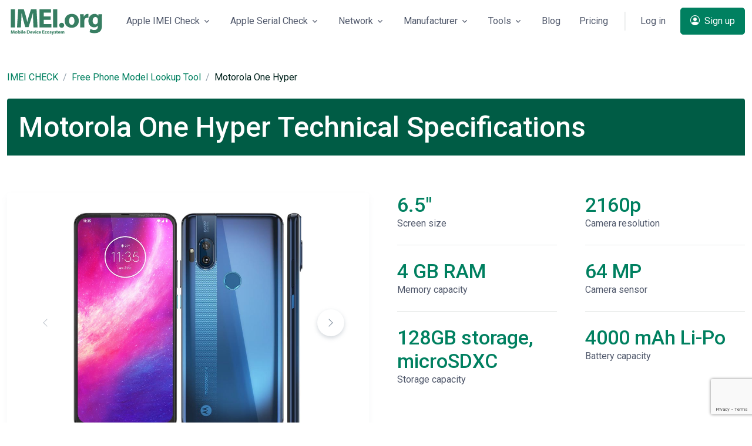

--- FILE ---
content_type: text/html; charset=UTF-8
request_url: https://imei.org/phone-model-lookup/motorola-one-hyper_5111
body_size: 14926
content:
<!DOCTYPE html>
<html lang="en">
<head>
    <meta charset="utf-8">
    <meta name="viewport" content="width=device-width, initial-scale=1, shrink-to-fit=no">
    <meta name="csrf-token" content="Xu8BZHJ1iDqQ5RO92giM4EEkwG3XqzVK6uipWNsd"/>
            <meta name="robots" content="index, follow" />
        <!-- Title -->
    <title>Motorola One Hyper Technical Specifications | IMEI.org</title>
            <meta property="og:image" content="https://imei.org/storage/files/images/5111/thumb/motorola-one-hyper.png"/>
        <meta property="og:image:width" content=""/>
        <meta property="og:image:height" content=""/>
        <meta property="og:image:type" content="image/png" />
        <meta property="og:url" content="https://imei.org/phone-model-lookup/motorola-one-hyper_5111"/>
    
    <meta property="og:title" content="Motorola One Hyper Technical Specifications | IMEI.org">
    <meta property="og:type" content="website">
    <meta property="og:site_name" content="IMEI.org" />
            <meta name="description" content="Check Specifications of the Motorola One Hyper. Find out all about the device specifications!">
        <meta property="og:description" content="Check Specifications of the Motorola One Hyper. Find out all about the device specifications!">
        <link rel="canonical" href="https://imei.org/phone-model-lookup/motorola-one-hyper_5111" />
    <link rel="alternate"  href="https://imei.org/phone-model-lookup/motorola-one-hyper_5111" hreflang="x-default" />
    <link rel="alternate"  href="https://imei.org/ru/phone-model-lookup/motorola-one-hyper_5111" hreflang="ru" />
    <link rel="alternate"  href="https://imei.org/es/phone-model-lookup/motorola-one-hyper_5111" hreflang="es" />
    <link rel="alternate"  href="https://imei.org/de/phone-model-lookup/motorola-one-hyper_5111" hreflang="de" />
    <link rel="alternate"  href="https://imei.org/it/phone-model-lookup/motorola-one-hyper_5111" hreflang="it" />
    <link rel="alternate"  href="https://imei.org/ar/phone-model-lookup/motorola-one-hyper_5111" hreflang="ar" />
    <link rel="alternate"  href="https://imei.org/zh/phone-model-lookup/motorola-one-hyper_5111" hreflang="zh-Hans" />
    <link rel="alternate"  href="https://imei.org/fr/phone-model-lookup/motorola-one-hyper_5111" hreflang="fr" />
     
    <!-- Favicon -->
    <link rel="apple-touch-icon" sizes="76x76" href="https://imei.org/img/favicon/apple-touch-icon.png">
    <link rel="icon" type="image/png" sizes="32x32" href="https://imei.org/img/favicon/favicon-32x32.png">
    <link rel="icon" type="image/png" sizes="16x16" href="https://imei.org/img/favicon/favicon-16x16.png">

    <link rel="icon" type="image/x-icon" href="https://imei.org/img/favicon/favicon-32x32.png">

    <link rel="mask-icon" href="https://imei.org/img/favicon/safari-pinned-tab.svg" color="#5bbad5">
    <meta name="msapplication-TileColor" content="#2b5797">
    <meta name="theme-color" content="#ffffff">
    <link rel="shortcut icon" href="https://imei.org/img/favicon/favicon.ico">
    <!-- Font -->
    <link href="https://fonts.googleapis.com/css2?family=Roboto:wght@400;500;700&display=swap" rel="stylesheet">
    <!-- CSS Implementing Plugins -->
    <link rel="stylesheet" href="/assets/vendor/bootstrap-icons/font/bootstrap-icons.css">
    <link rel="stylesheet" href="/assets/vendor/hs-mega-menu/dist/hs-mega-menu.min.css">
    <link rel="stylesheet" href="/assets/vendor/swiper/swiper-bundle.min.css">
    <!-- CSS Space Template -->
    <link rel="stylesheet" href="/assets/css/theme.min.css">

    <!-- Google Tag Manager -->
		<script>(function(w,d,s,l,i){w[l]=w[l]||[];w[l].push({'gtm.start':
		new Date().getTime(),event:'gtm.js'});var f=d.getElementsByTagName(s)[0],
		j=d.createElement(s),dl=l!='dataLayer'?'&l='+l:'';j.async=true;j.src=
		'https://www.googletagmanager.com/gtm.js?id='+i+dl;f.parentNode.insertBefore(j,f);
		})(window,document,'script','dataLayer','GTM-WRK2PLX');</script>
	<!-- End Google Tag Manager -->

    <!-- Global site tag (gtag.js) - Google Analytics -->
	<script async src="https://www.googletagmanager.com/gtag/js?id=G-JLS5QDR60N"></script>
	<script>
		  window.dataLayer = window.dataLayer || [];
		  function gtag(){dataLayer.push(arguments);}
		  gtag('js', new Date());

		  gtag('config', 'G-JLS5QDR60N');
	</script>
	
</head><body dir="ltr">

<!-- Google Tag Manager (noscript) -->
<noscript><iframe src="https://www.googletagmanager.com/ns.html?id=GTM-WRK2PLX"
height="0" width="0" style="display:none;visibility:hidden"></iframe></noscript>
<!-- End Google Tag Manager (noscript) -->


<header id="header" class="navbar navbar-expand-lg navbar-right navbar-absolute-top navbar-light" hsheader="true">
    <div class="container">
        <nav class="js-mega-menu navbar-nav-wrap hs-menu-initialized hs-menu-horizontal">
            <!-- Default Logo -->
            <a class="navbar-brand" href="https://imei.org" aria-label="IMEI CHECK - IMEI.org ">
                <img class="navbar-brand-logo" width="auto" height="auto"  src="/img/imei-org-logo-design.svg" alt="IMEI CHECK - IMEI.org ">
            </a>
            <!-- End Default Logo -->

            <!-- Toggler -->
            <button class="navbar-toggler" type="button" data-bs-toggle="collapse" data-bs-target="#navbarNavDropdown" aria-controls="navbarNavDropdown" aria-expanded="false" aria-label="Toggle navigation">
            <span class="navbar-toggler-default">
              <i class="bi-list"></i>
            </span>
                <span class="navbar-toggler-toggled">
              <i class="bi-x"></i>
            </span>
            </button>
            <!-- End Toggler -->

            <!-- Collapse -->
            <div class="collapse navbar-collapse" id="navbarNavDropdown">
                <div class="navbar-absolute-top-scroller">
                    <ul class="navbar-nav">
                        
                        <li class="hs-has-sub-menu nav-item">
                            <a id="blogMegaMenu" class="hs-mega-menu-invoker nav-link dropdown-toggle " href="#" role="button" aria-expanded="false">Apple IMEI Check</a>
                            <!-- Mega Menu -->
                            <div class="hs-sub-menu dropdown-menu hs-sub-menu-desktop-lg fadeOut animated" aria-labelledby="blogMegaMenu" style="min-width: 12rem; display: none; animation-duration: 300ms;">
                                <span class="dropdown-header"><a href="https://imei.org/check-imei-iphone">iPhone IMEI Check</a></span>
                                <a class="dropdown-item" href="https://imei.org/check-imei/icloud">IMEI iCloud Check</a>
                                <a class="dropdown-item" href="https://imei.org/check-imei/lost-stolen">IMEI Stolen Check</a>
                                <a class="dropdown-item" href="https://imei.org/check-imei/carrier">IMEI Carrier Check </a>
                                <a class="dropdown-item"  href="https://imei.org/check-imei/sim-lock">IMEI SIM Lock Check</a>
                                <a class="dropdown-item" href="https://imei.org/check-imei/mdm-dep">IMEI MDM Check</a>
                                <a class="dropdown-item" href="https://imei.org/check-imei/unlock">IMEI Unlock Check</a>
                                <a class="dropdown-item" href="https://imei.org/check-imei/blacklist">IMEI Blacklist Check </a>
                                <a class="dropdown-item" href="https://imei.org/check-imei/apple-warranty">IMEI Warranty Check </a>
                            </div>
                            <!-- End Mega Menu -->
                        </li>

                        <li class="hs-has-sub-menu nav-item">
                            <a id="blogMegaMenu" class="hs-mega-menu-invoker nav-link dropdown-toggle " href="#" role="button" aria-expanded="false">Apple Serial Check</a>
                            <!-- Mega Menu -->
                            <div class="hs-sub-menu dropdown-menu hs-sub-menu-desktop-lg fadeOut animated" aria-labelledby="blogMegaMenu" style="min-width: 12rem; display: none; animation-duration: 300ms;">
                                <span class="dropdown-header">Apple Serial Number Lookup</span>
                                <a class="dropdown-item " href="https://imei.org/check-serial/ipad">Check iPad </a>
                                <a class="dropdown-item " href="https://imei.org/check-serial/macbook-pro">Check MacBook Pro</a>
                                <a class="dropdown-item " href="https://imei.org/check-serial/macbook-air">Check MacBook Air  </a>
                                <a class="dropdown-item " href="https://imei.org/check-serial/imac">Check iMac</a>
                                <a class="dropdown-item " href="https://imei.org/check-serial/mac-pro">Check Mac Pro </a>
                                <a class="dropdown-item " href="https://imei.org/check-serial/mac-mini">Check Mac Mini </a>
                            </div>
                            <!-- End Mega Menu -->
                        </li>

                        <li class="hs-has-sub-menu nav-item">
                            <a id="blogMegaMenu" class="hs-mega-menu-invoker nav-link dropdown-toggle " href="#" role="button" aria-expanded="false">Network</a>

                            <!-- Mega Menu -->
                            <div class="hs-sub-menu dropdown-menu hs-sub-menu-desktop-lg fadeOut animated" aria-labelledby="blogMegaMenu" style="min-width: 12rem; display: none; animation-duration: 300ms;">
                                 <span class="dropdown-header">Network Lock Check</span>
                                <a class="dropdown-item " href="https://imei.org/check-imei/att">Check AT&T </a>
                                <a class="dropdown-item " href="https://imei.org/check-imei/verizon"> Check Verizon</a>
                                <a class="dropdown-item " href="https://imei.org/check-imei/t-mobile">Check T-Mobile</a>
                                <a class="dropdown-item " href="https://imei.org/check-imei/sprint">Check Sprint</a>
                                <a class="dropdown-item " href="https://imei.org/check-imei/kddi">Check KDDI</a>
                            </div>
                            <!-- End Mega Menu -->
                        </li>

                        <!-- Landings -->
                        <li class="hs-has-mega-menu nav-item" data-hs-mega-menu-item-options="{
                      &quot;desktop&quot;: {
                        &quot;maxWidth&quot;: &quot;30rem&quot;
                      }
                    }">
                            <a id="landingsMegaMenu" class="hs-mega-menu-invoker nav-link dropdown-toggle  " aria-current="page" href="#" role="button" aria-expanded="false">Manufacturer</a>

                            <!-- Mega Menu -->
                            <div class="hs-mega-menu hs-position-right-fix dropdown-menu hs-mega-menu-desktop-lg animated" aria-labelledby="landingsMegaMenu" style="min-width: 35rem; max-width: 45rem; display: none; animation-duration: 300ms;">
                                <!-- Main Content -->
                                <div class="navbar-dropdown-menu-inner">
                                    <div class="row">
                                        <div class="col-sm mb-3 mb-sm-0">
                                            <span class="dropdown-header">Check IMEI by Manufactures</span>
                                            <a class="dropdown-item " href="https://imei.org/check-imei/samsung">Samsung Check</a>
                                            <a class="dropdown-item " href="https://imei.org/check-imei/sony">Sony IMEI Check</a>
                                            <a class="dropdown-item " href="https://imei.org/check-imei/huawei">Huawei IMEI Check</a>
                                            <a class="dropdown-item " href="https://imei.org/check-imei/xiaomi">Xiaomi IMEI Check</a>
                                            <a class="dropdown-item" href="https://imei.org/check-imei/sonim">Sonim IMEI Check</a>
                                            <a class="dropdown-item" href="https://imei.org/check-imei/doogee">Doogee IMEI Check</a> 
                                            <a class="dropdown-item" href="https://imei.org/check-imei/infinix">Infinix IMEI Check</a> 
                                            <a class="dropdown-item" href="https://imei.org/check-imei/itel">ITEL IMEI Check</a> 

                                        </div>

                                        <div class="col-sm">
                                        <span class="dropdown-header invisible"> iPad Serial Number</span>
                                        <a class="dropdown-item " href="https://imei.org/check-imei/lenovo">Lenovo IMEI Check</a>
                                        <a class="dropdown-item " href="https://imei.org/check-imei/lg">LG IMEI Check</a>
                                        <a class="dropdown-item " href="https://imei.org/check-imei/asus">Asus IMEI Check</a>
                                        <a class="dropdown-item " href="https://imei.org/check-imei/gionee">Gionee IMEI Check</a>
                                        <a class="dropdown-item" href="https://imei.org/check-imei/motorola">Motorola IMEI Check</a> 

                                        </div> 
                                    </div>
                                    <!-- End Row -->
                                </div>
                                <!-- End Main Content -->
                            </div>
                            <!-- End Mega Menu -->
                        </li>
                        <!-- End Landings -->
 
 
                        <li class="hs-has-sub-menu nav-item">
                            <a id="blogMegaMenu" class="hs-mega-menu-invoker nav-link dropdown-toggle " href="#" role="button" aria-expanded="false">Tools</a>

                            <!-- Mega Menu -->
                            <div class="hs-sub-menu dropdown-menu hs-sub-menu-desktop-lg fadeOut animated" aria-labelledby="blogMegaMenu" style="min-width: 12rem; display: none; animation-duration: 300ms;">

                                <a class="dropdown-item " href="https://imei.org/phone-model-lookup"> Phone Lookup</a>
                                <div class="border-top border-black-10"></div>
                                <a class="dropdown-item " href="https://imei.org/converter/imei"> IMEI Converter</a>
                                <a class="dropdown-item " href="https://imei.org/converter/serial"> SERIAL Converter</a>
                                <a class="dropdown-item " href="https://imei.org/converter/meid"> MEID Converter</a>
                                
                               
                              

                            </div>
                            <!-- End Mega Menu -->
                        </li>
                        <li class="nav-item">
                            <a class="nav-link" href="https://imei.org/blog">Blog</a>
                        </li>

                        <li class="nav-item">
                            <a class="nav-link" href="https://imei.org/pricing">Pricing</a>
                        </li>

                        <li class="nav-divider">
                            
                        </li>
                        <li class="nav-item">
                                                            <a class="js-animation-link btn btn-ghost-secondary btn-no-focus me-2 me-lg-0" href="https://imei.org/login">Log in</a>

                                <a class="js-animation-link d-lg-none btn btn-primary" href="https://imei.org/register">
                                    <i class="bi-person-circle me-1"></i> Sign up                                </a>
                                                    </li>
                        <!-- End Log in -->
                        <li class="nav-item">
                        
                                <a class="js-animation-link d-none d-lg-inline-block btn btn-primary" href="https://imei.org/register">
                                    <i class="bi-person-circle me-1"></i> Sign up                                </a>
                            </li>
                                            <!-- Sign up -->

                        <!-- End Sign up -->
                    </ul>
                </div>
            </div>
            <!-- End Collapse -->
        </nav>
    </div>
</header>
<main id="content" role="main">
    
    <div class="container " style="margin-top:7.5rem!important;">
        <nav aria-label="breadcrumb">
            <ol class="breadcrumb">
                <li class="breadcrumb-item"><a href="https://imei.org">IMEI CHECK</a></li>
                <li class="breadcrumb-item"><a href="https://imei.org/phone-model-lookup">Free Phone Model Lookup Tool</a></li>
                <li class="breadcrumb-item active" style="text-transform: capitalize;" aria-current="page">Motorola One Hyper</li>
            </ol>
        </nav>
    </div>

    <div class="container " style="margin-top: 1.5rem!important;">
        <div class="card-header bg-primary-dark position-relative overflow-hidden">
            <h1 class="card-title h2 text-white">Motorola One Hyper Technical Specifications</h1>
        </div>
    </div>

    <div class="container   content-space-1">
        <div class="row justify-content-center  ">

            <div class="col-md-6 col-lg-6 ">
                <div class="card card-lg card-group-md-row shadow-sm">
                    <div class="card-body">
                        <div class="col-12">
                            <div class="">
                                <div class="col-sm-12 mb-3 mb-sm-0">
                                    <!-- Swiper -->
                                    <div class="js-swiper-freemode swiper-container">
                                        <div class="swiper-wrapper">
                                                                                            <div class="swiper-slide" style="text-align: center;">
                                                    <img style="max-height: 375px;" class="img-fluid"
                                                         src="/storage/files/images/5111/preview/motorola-one-hyper-1.png"
                                                         alt="Motorola One Hyper Tech Specifications">
                                                </div>
                                                                                            <div class="swiper-slide" style="text-align: center;">
                                                    <img style="max-height: 375px;" class="img-fluid"
                                                         src="/storage/files/images/5111/preview/motorola-one-hyper-2.png"
                                                         alt="Motorola One Hyper Tech Specifications">
                                                </div>
                                                                                            <div class="swiper-slide" style="text-align: center;">
                                                    <img style="max-height: 375px;" class="img-fluid"
                                                         src="/storage/files/images/5111/preview/motorola-one-hyper-3.png"
                                                         alt="Motorola One Hyper Tech Specifications">
                                                </div>
                                                                                            <div class="swiper-slide" style="text-align: center;">
                                                    <img style="max-height: 375px;" class="img-fluid"
                                                         src="/storage/files/images/5111/preview/motorola-one-hyper-4.png"
                                                         alt="Motorola One Hyper Tech Specifications">
                                                </div>
                                                                                    </div>

                                        <!-- Arrows -->
                                        <div class="js-swiper-freemode-button-next swiper-button-next"></div>
                                        <div class="js-swiper-freemode-button-prev swiper-button-prev"></div>
                                    </div>
                                    <!-- End Swiper -->
                                    <!-- Swiper Pagination -->
                                    <div class="js-swiper-freemode-pagination swiper-pagination"></div>
                                </div>
                                <!-- End Col -->
                            </div>
                        </div>
                    </div>
                </div>
            </div>


            <div class="col-md-3 col-lg-3"><!-- Stats -->
                <div class="ps-md-4">
                    <span class="h3 text-primary">6.5&quot;</span>
                    <p>Screen size</p>
                    <hr class="my-4">
                    <span class="h3 text-primary">4 GB RAM</span>
                    <p>Memory capacity</p>
                    <hr class="my-4">
                    <span class="h3 text-primary">128GB storage, microSDXC</span>
                    <p>Storage capacity</p>


                </div>
                <!-- Ennd Stats -->
            </div>
            <div class="col-md-3 col-lg-3">
                <!-- Stats -->
                <div class="ps-md-4">
                    <span class="h3 text-primary">2160p</span>
                    <p>Сamera resolution</p>
                    <hr class="my-4">
                    <span class="h3 text-primary">64 MP</span>
                    <p>Camera sensor</p>
                    <hr class="my-4">
                    <span class="h3 text-primary">4000 mAh Li-Po</span>
                    <p>Battery capacity</p>
                </div>
                <!-- Ennd Stats -->
            </div>
        </div>
    </div>


    <div class="container " style="margin-top: 2.5rem!important;">
        <div class="card-header bg-primary-dark position-relative overflow-hidden">
            <h2 class="card-title h2 text-white">Full Specs:</h2>
        </div>
    </div>


    <div class="container mt-5">
        <div class="row">
                                                                <div class="col-md-12 col-lg-4 mt-3 ">
                        <div class="card card-lg card-group-md-row shadow-sm">
                            <div class="card-body">
                                <div class="d-flex card-header  ">
                                    <div class="flex-shrink-0">
                            <span class="svg-icon svg-icon  text-primary" data-bs-toggle="tooltip"
                                  data-bs-placement="top" title="" data-bs-original-title="cod/cod001.svg">
                <svg width="24" height="24" viewBox="0 0 24 24" fill="none" xmlns="http://www.w3.org/2000/svg">
                <path opacity="0.3"
                      d="M22.1 11.5V12.6C22.1 13.2 21.7 13.6 21.2 13.7L19.9 13.9C19.7 14.7 19.4 15.5 18.9 16.2L19.7 17.2999C20 17.6999 20 18.3999 19.6 18.7999L18.8 19.6C18.4 20 17.8 20 17.3 19.7L16.2 18.9C15.5 19.3 14.7 19.7 13.9 19.9L13.7 21.2C13.6 21.7 13.1 22.1 12.6 22.1H11.5C10.9 22.1 10.5 21.7 10.4 21.2L10.2 19.9C9.4 19.7 8.6 19.4 7.9 18.9L6.8 19.7C6.4 20 5.7 20 5.3 19.6L4.5 18.7999C4.1 18.3999 4.1 17.7999 4.4 17.2999L5.2 16.2C4.8 15.5 4.4 14.7 4.2 13.9L2.9 13.7C2.4 13.6 2 13.1 2 12.6V11.5C2 10.9 2.4 10.5 2.9 10.4L4.2 10.2C4.4 9.39995 4.7 8.60002 5.2 7.90002L4.4 6.79993C4.1 6.39993 4.1 5.69993 4.5 5.29993L5.3 4.5C5.7 4.1 6.3 4.10002 6.8 4.40002L7.9 5.19995C8.6 4.79995 9.4 4.39995 10.2 4.19995L10.4 2.90002C10.5 2.40002 11 2 11.5 2H12.6C13.2 2 13.6 2.40002 13.7 2.90002L13.9 4.19995C14.7 4.39995 15.5 4.69995 16.2 5.19995L17.3 4.40002C17.7 4.10002 18.4 4.1 18.8 4.5L19.6 5.29993C20 5.69993 20 6.29993 19.7 6.79993L18.9 7.90002C19.3 8.60002 19.7 9.39995 19.9 10.2L21.2 10.4C21.7 10.5 22.1 11 22.1 11.5ZM12.1 8.59998C10.2 8.59998 8.6 10.2 8.6 12.1C8.6 14 10.2 15.6 12.1 15.6C14 15.6 15.6 14 15.6 12.1C15.6 10.2 14 8.59998 12.1 8.59998Z"
                      fill="#035A4B"></path>
                <path d="M17.1 12.1C17.1 14.9 14.9 17.1 12.1 17.1C9.30001 17.1 7.10001 14.9 7.10001 12.1C7.10001 9.29998 9.30001 7.09998 12.1 7.09998C14.9 7.09998 17.1 9.29998 17.1 12.1ZM12.1 10.1C11 10.1 10.1 11 10.1 12.1C10.1 13.2 11 14.1 12.1 14.1C13.2 14.1 14.1 13.2 14.1 12.1C14.1 11 13.2 10.1 12.1 10.1Z"
                      fill="#035A4B"></path>
                </svg>

              </span>
                                    </div>

                                    <div class="flex-grow-1 ms-4">
                                        <h3 class="  mb-0">Network</h3>
                                        <p class="text-black-70">Specifications</p>
                                    </div>
                                </div>
                                <div class="col-12">
                                    <div class="table-responsive-sm">
                                        <table class="table table-lg">
                                            <tbody>
                                                                                                                                                <tr class="js-form-check-row-select form-check-row-select table-align-middle">
                                                        <th scope="row" style="min-width: 4rem;"><span class="ms-2">Technology:</span>
                                                        </th>
                                                        <td class="text-end"><span>GSM / CDMA / HSPA / EVDO / LTE</span></td>
                                                    </tr>
                                                                                                                                                                                                <tr class="js-form-check-row-select form-check-row-select table-align-middle">
                                                        <th scope="row" style="min-width: 4rem;"><span class="ms-2">2G bands:</span>
                                                        </th>
                                                        <td class="text-end"><span>GSM 850 / 900 / 1800 / 1900 - SIM 1 & SIM 2 (dual-SIM model only),CDMA 800 / 1900</span></td>
                                                    </tr>
                                                                                                                                                                                                                                                                                                                                                                                        <tr class="js-form-check-row-select form-check-row-select table-align-middle">
                                                        <th scope="row" style="min-width: 4rem;"><span class="ms-2">3G bands:</span>
                                                        </th>
                                                        <td class="text-end"><span>HSDPA 850 / 900 / 1900 / 2100,HSDPA 850 / 900 / 1700(AWS) / 1900 / 2100 - USA,CDMA2000 1xEV-DO</span></td>
                                                    </tr>
                                                                                                                                                                                                <tr class="js-form-check-row-select form-check-row-select table-align-middle">
                                                        <th scope="row" style="min-width: 4rem;"><span class="ms-2">4G bands:</span>
                                                        </th>
                                                        <td class="text-end"><span>1, 2, 3, 4, 5, 7, 8, 12, 17, 28, 66 - USA</span></td>
                                                    </tr>
                                                                                                                                                                                                <tr class="js-form-check-row-select form-check-row-select table-align-middle">
                                                        <th scope="row" style="min-width: 4rem;"><span class="ms-2">Speed:</span>
                                                        </th>
                                                        <td class="text-end"><span>HSPA 42.2/5.76 Mbps, LTE-A</span></td>
                                                    </tr>
                                                                                                                                                                                                                                    </tbody>
                                        </table>
                                    </div>
                                </div>
                            </div>
                        </div>
                    </div>
                                                                                <div class="col-md-12 col-lg-4 mt-3 ">
                        <div class="card card-lg card-group-md-row shadow-sm">
                            <div class="card-body">
                                <div class="d-flex card-header  ">
                                    <div class="flex-shrink-0">
                            <span class="svg-icon svg-icon  text-primary" data-bs-toggle="tooltip"
                                  data-bs-placement="top" title="" data-bs-original-title="cod/cod001.svg">
                <svg width="24" height="24" viewBox="0 0 24 24" fill="none" xmlns="http://www.w3.org/2000/svg">
                <path opacity="0.3"
                      d="M22.1 11.5V12.6C22.1 13.2 21.7 13.6 21.2 13.7L19.9 13.9C19.7 14.7 19.4 15.5 18.9 16.2L19.7 17.2999C20 17.6999 20 18.3999 19.6 18.7999L18.8 19.6C18.4 20 17.8 20 17.3 19.7L16.2 18.9C15.5 19.3 14.7 19.7 13.9 19.9L13.7 21.2C13.6 21.7 13.1 22.1 12.6 22.1H11.5C10.9 22.1 10.5 21.7 10.4 21.2L10.2 19.9C9.4 19.7 8.6 19.4 7.9 18.9L6.8 19.7C6.4 20 5.7 20 5.3 19.6L4.5 18.7999C4.1 18.3999 4.1 17.7999 4.4 17.2999L5.2 16.2C4.8 15.5 4.4 14.7 4.2 13.9L2.9 13.7C2.4 13.6 2 13.1 2 12.6V11.5C2 10.9 2.4 10.5 2.9 10.4L4.2 10.2C4.4 9.39995 4.7 8.60002 5.2 7.90002L4.4 6.79993C4.1 6.39993 4.1 5.69993 4.5 5.29993L5.3 4.5C5.7 4.1 6.3 4.10002 6.8 4.40002L7.9 5.19995C8.6 4.79995 9.4 4.39995 10.2 4.19995L10.4 2.90002C10.5 2.40002 11 2 11.5 2H12.6C13.2 2 13.6 2.40002 13.7 2.90002L13.9 4.19995C14.7 4.39995 15.5 4.69995 16.2 5.19995L17.3 4.40002C17.7 4.10002 18.4 4.1 18.8 4.5L19.6 5.29993C20 5.69993 20 6.29993 19.7 6.79993L18.9 7.90002C19.3 8.60002 19.7 9.39995 19.9 10.2L21.2 10.4C21.7 10.5 22.1 11 22.1 11.5ZM12.1 8.59998C10.2 8.59998 8.6 10.2 8.6 12.1C8.6 14 10.2 15.6 12.1 15.6C14 15.6 15.6 14 15.6 12.1C15.6 10.2 14 8.59998 12.1 8.59998Z"
                      fill="#035A4B"></path>
                <path d="M17.1 12.1C17.1 14.9 14.9 17.1 12.1 17.1C9.30001 17.1 7.10001 14.9 7.10001 12.1C7.10001 9.29998 9.30001 7.09998 12.1 7.09998C14.9 7.09998 17.1 9.29998 17.1 12.1ZM12.1 10.1C11 10.1 10.1 11 10.1 12.1C10.1 13.2 11 14.1 12.1 14.1C13.2 14.1 14.1 13.2 14.1 12.1C14.1 11 13.2 10.1 12.1 10.1Z"
                      fill="#035A4B"></path>
                </svg>

              </span>
                                    </div>

                                    <div class="flex-grow-1 ms-4">
                                        <h3 class="  mb-0">Launch</h3>
                                        <p class="text-black-70">Specifications</p>
                                    </div>
                                </div>
                                <div class="col-12">
                                    <div class="table-responsive-sm">
                                        <table class="table table-lg">
                                            <tbody>
                                                                                                                                                <tr class="js-form-check-row-select form-check-row-select table-align-middle">
                                                        <th scope="row" style="min-width: 4rem;"><span class="ms-2">Announced:</span>
                                                        </th>
                                                        <td class="text-end"><span>2019, December 04</span></td>
                                                    </tr>
                                                                                                                                                                                                <tr class="js-form-check-row-select form-check-row-select table-align-middle">
                                                        <th scope="row" style="min-width: 4rem;"><span class="ms-2">Status:</span>
                                                        </th>
                                                        <td class="text-end"><span>Available. Released 2020, January 22</span></td>
                                                    </tr>
                                                                                                                                        </tbody>
                                        </table>
                                    </div>
                                </div>
                            </div>
                        </div>
                    </div>
                                                                                <div class="col-md-12 col-lg-4 mt-3 ">
                        <div class="card card-lg card-group-md-row shadow-sm">
                            <div class="card-body">
                                <div class="d-flex card-header  ">
                                    <div class="flex-shrink-0">
                            <span class="svg-icon svg-icon  text-primary" data-bs-toggle="tooltip"
                                  data-bs-placement="top" title="" data-bs-original-title="cod/cod001.svg">
                <svg width="24" height="24" viewBox="0 0 24 24" fill="none" xmlns="http://www.w3.org/2000/svg">
                <path opacity="0.3"
                      d="M22.1 11.5V12.6C22.1 13.2 21.7 13.6 21.2 13.7L19.9 13.9C19.7 14.7 19.4 15.5 18.9 16.2L19.7 17.2999C20 17.6999 20 18.3999 19.6 18.7999L18.8 19.6C18.4 20 17.8 20 17.3 19.7L16.2 18.9C15.5 19.3 14.7 19.7 13.9 19.9L13.7 21.2C13.6 21.7 13.1 22.1 12.6 22.1H11.5C10.9 22.1 10.5 21.7 10.4 21.2L10.2 19.9C9.4 19.7 8.6 19.4 7.9 18.9L6.8 19.7C6.4 20 5.7 20 5.3 19.6L4.5 18.7999C4.1 18.3999 4.1 17.7999 4.4 17.2999L5.2 16.2C4.8 15.5 4.4 14.7 4.2 13.9L2.9 13.7C2.4 13.6 2 13.1 2 12.6V11.5C2 10.9 2.4 10.5 2.9 10.4L4.2 10.2C4.4 9.39995 4.7 8.60002 5.2 7.90002L4.4 6.79993C4.1 6.39993 4.1 5.69993 4.5 5.29993L5.3 4.5C5.7 4.1 6.3 4.10002 6.8 4.40002L7.9 5.19995C8.6 4.79995 9.4 4.39995 10.2 4.19995L10.4 2.90002C10.5 2.40002 11 2 11.5 2H12.6C13.2 2 13.6 2.40002 13.7 2.90002L13.9 4.19995C14.7 4.39995 15.5 4.69995 16.2 5.19995L17.3 4.40002C17.7 4.10002 18.4 4.1 18.8 4.5L19.6 5.29993C20 5.69993 20 6.29993 19.7 6.79993L18.9 7.90002C19.3 8.60002 19.7 9.39995 19.9 10.2L21.2 10.4C21.7 10.5 22.1 11 22.1 11.5ZM12.1 8.59998C10.2 8.59998 8.6 10.2 8.6 12.1C8.6 14 10.2 15.6 12.1 15.6C14 15.6 15.6 14 15.6 12.1C15.6 10.2 14 8.59998 12.1 8.59998Z"
                      fill="#035A4B"></path>
                <path d="M17.1 12.1C17.1 14.9 14.9 17.1 12.1 17.1C9.30001 17.1 7.10001 14.9 7.10001 12.1C7.10001 9.29998 9.30001 7.09998 12.1 7.09998C14.9 7.09998 17.1 9.29998 17.1 12.1ZM12.1 10.1C11 10.1 10.1 11 10.1 12.1C10.1 13.2 11 14.1 12.1 14.1C13.2 14.1 14.1 13.2 14.1 12.1C14.1 11 13.2 10.1 12.1 10.1Z"
                      fill="#035A4B"></path>
                </svg>

              </span>
                                    </div>

                                    <div class="flex-grow-1 ms-4">
                                        <h3 class="  mb-0">Body</h3>
                                        <p class="text-black-70">Specifications</p>
                                    </div>
                                </div>
                                <div class="col-12">
                                    <div class="table-responsive-sm">
                                        <table class="table table-lg">
                                            <tbody>
                                                                                                                                                <tr class="js-form-check-row-select form-check-row-select table-align-middle">
                                                        <th scope="row" style="min-width: 4rem;"><span class="ms-2">Dimensions:</span>
                                                        </th>
                                                        <td class="text-end"><span>161.8 x 76.6 x 8.9 mm (6.37 x 3.02 x 0.35 in)</span></td>
                                                    </tr>
                                                                                                                                                                                                <tr class="js-form-check-row-select form-check-row-select table-align-middle">
                                                        <th scope="row" style="min-width: 4rem;"><span class="ms-2">Weight:</span>
                                                        </th>
                                                        <td class="text-end"><span>210 g (7.41 oz)</span></td>
                                                    </tr>
                                                                                                                                                                                                <tr class="js-form-check-row-select form-check-row-select table-align-middle">
                                                        <th scope="row" style="min-width: 4rem;"><span class="ms-2">SIM:</span>
                                                        </th>
                                                        <td class="text-end"><span>Single SIM (Nano-SIM) or Hybrid Dual SIM (Nano-SIM, dual stand-by)</span></td>
                                                    </tr>
                                                                                                                                                                                                                                                                                            <tr class="js-form-check-row-select form-check-row-select table-align-middle">
                                                        <th scope="row" style="min-width: 4rem;"><span class="ms-2">Build:</span>
                                                        </th>
                                                        <td class="text-end"><span>Glass front, plastic back, plastic frame</span></td>
                                                    </tr>
                                                                                                                                        </tbody>
                                        </table>
                                    </div>
                                </div>
                            </div>
                        </div>
                    </div>
                                                                                <div class="col-md-12 col-lg-4 mt-3 ">
                        <div class="card card-lg card-group-md-row shadow-sm">
                            <div class="card-body">
                                <div class="d-flex card-header  ">
                                    <div class="flex-shrink-0">
                            <span class="svg-icon svg-icon  text-primary" data-bs-toggle="tooltip"
                                  data-bs-placement="top" title="" data-bs-original-title="cod/cod001.svg">
                <svg width="24" height="24" viewBox="0 0 24 24" fill="none" xmlns="http://www.w3.org/2000/svg">
                <path opacity="0.3"
                      d="M22.1 11.5V12.6C22.1 13.2 21.7 13.6 21.2 13.7L19.9 13.9C19.7 14.7 19.4 15.5 18.9 16.2L19.7 17.2999C20 17.6999 20 18.3999 19.6 18.7999L18.8 19.6C18.4 20 17.8 20 17.3 19.7L16.2 18.9C15.5 19.3 14.7 19.7 13.9 19.9L13.7 21.2C13.6 21.7 13.1 22.1 12.6 22.1H11.5C10.9 22.1 10.5 21.7 10.4 21.2L10.2 19.9C9.4 19.7 8.6 19.4 7.9 18.9L6.8 19.7C6.4 20 5.7 20 5.3 19.6L4.5 18.7999C4.1 18.3999 4.1 17.7999 4.4 17.2999L5.2 16.2C4.8 15.5 4.4 14.7 4.2 13.9L2.9 13.7C2.4 13.6 2 13.1 2 12.6V11.5C2 10.9 2.4 10.5 2.9 10.4L4.2 10.2C4.4 9.39995 4.7 8.60002 5.2 7.90002L4.4 6.79993C4.1 6.39993 4.1 5.69993 4.5 5.29993L5.3 4.5C5.7 4.1 6.3 4.10002 6.8 4.40002L7.9 5.19995C8.6 4.79995 9.4 4.39995 10.2 4.19995L10.4 2.90002C10.5 2.40002 11 2 11.5 2H12.6C13.2 2 13.6 2.40002 13.7 2.90002L13.9 4.19995C14.7 4.39995 15.5 4.69995 16.2 5.19995L17.3 4.40002C17.7 4.10002 18.4 4.1 18.8 4.5L19.6 5.29993C20 5.69993 20 6.29993 19.7 6.79993L18.9 7.90002C19.3 8.60002 19.7 9.39995 19.9 10.2L21.2 10.4C21.7 10.5 22.1 11 22.1 11.5ZM12.1 8.59998C10.2 8.59998 8.6 10.2 8.6 12.1C8.6 14 10.2 15.6 12.1 15.6C14 15.6 15.6 14 15.6 12.1C15.6 10.2 14 8.59998 12.1 8.59998Z"
                      fill="#035A4B"></path>
                <path d="M17.1 12.1C17.1 14.9 14.9 17.1 12.1 17.1C9.30001 17.1 7.10001 14.9 7.10001 12.1C7.10001 9.29998 9.30001 7.09998 12.1 7.09998C14.9 7.09998 17.1 9.29998 17.1 12.1ZM12.1 10.1C11 10.1 10.1 11 10.1 12.1C10.1 13.2 11 14.1 12.1 14.1C13.2 14.1 14.1 13.2 14.1 12.1C14.1 11 13.2 10.1 12.1 10.1Z"
                      fill="#035A4B"></path>
                </svg>

              </span>
                                    </div>

                                    <div class="flex-grow-1 ms-4">
                                        <h3 class="  mb-0">Display</h3>
                                        <p class="text-black-70">Specifications</p>
                                    </div>
                                </div>
                                <div class="col-12">
                                    <div class="table-responsive-sm">
                                        <table class="table table-lg">
                                            <tbody>
                                                                                                                                                <tr class="js-form-check-row-select form-check-row-select table-align-middle">
                                                        <th scope="row" style="min-width: 4rem;"><span class="ms-2">Type:</span>
                                                        </th>
                                                        <td class="text-end"><span>IPS LCD</span></td>
                                                    </tr>
                                                                                                                                                                                                <tr class="js-form-check-row-select form-check-row-select table-align-middle">
                                                        <th scope="row" style="min-width: 4rem;"><span class="ms-2">Size:</span>
                                                        </th>
                                                        <td class="text-end"><span>6.5 inches, 103.7 cm2 (~83.7% screen-to-body ratio)</span></td>
                                                    </tr>
                                                                                                                                                                                                <tr class="js-form-check-row-select form-check-row-select table-align-middle">
                                                        <th scope="row" style="min-width: 4rem;"><span class="ms-2">Resolution:</span>
                                                        </th>
                                                        <td class="text-end"><span>1080 x 2340 pixels, 19.5:9 ratio (~396 ppi density)</span></td>
                                                    </tr>
                                                                                                                                                                                                                                    </tbody>
                                        </table>
                                    </div>
                                </div>
                            </div>
                        </div>
                    </div>
                                                                                <div class="col-md-12 col-lg-4 mt-3 ">
                        <div class="card card-lg card-group-md-row shadow-sm">
                            <div class="card-body">
                                <div class="d-flex card-header  ">
                                    <div class="flex-shrink-0">
                            <span class="svg-icon svg-icon  text-primary" data-bs-toggle="tooltip"
                                  data-bs-placement="top" title="" data-bs-original-title="cod/cod001.svg">
                <svg width="24" height="24" viewBox="0 0 24 24" fill="none" xmlns="http://www.w3.org/2000/svg">
                <path opacity="0.3"
                      d="M22.1 11.5V12.6C22.1 13.2 21.7 13.6 21.2 13.7L19.9 13.9C19.7 14.7 19.4 15.5 18.9 16.2L19.7 17.2999C20 17.6999 20 18.3999 19.6 18.7999L18.8 19.6C18.4 20 17.8 20 17.3 19.7L16.2 18.9C15.5 19.3 14.7 19.7 13.9 19.9L13.7 21.2C13.6 21.7 13.1 22.1 12.6 22.1H11.5C10.9 22.1 10.5 21.7 10.4 21.2L10.2 19.9C9.4 19.7 8.6 19.4 7.9 18.9L6.8 19.7C6.4 20 5.7 20 5.3 19.6L4.5 18.7999C4.1 18.3999 4.1 17.7999 4.4 17.2999L5.2 16.2C4.8 15.5 4.4 14.7 4.2 13.9L2.9 13.7C2.4 13.6 2 13.1 2 12.6V11.5C2 10.9 2.4 10.5 2.9 10.4L4.2 10.2C4.4 9.39995 4.7 8.60002 5.2 7.90002L4.4 6.79993C4.1 6.39993 4.1 5.69993 4.5 5.29993L5.3 4.5C5.7 4.1 6.3 4.10002 6.8 4.40002L7.9 5.19995C8.6 4.79995 9.4 4.39995 10.2 4.19995L10.4 2.90002C10.5 2.40002 11 2 11.5 2H12.6C13.2 2 13.6 2.40002 13.7 2.90002L13.9 4.19995C14.7 4.39995 15.5 4.69995 16.2 5.19995L17.3 4.40002C17.7 4.10002 18.4 4.1 18.8 4.5L19.6 5.29993C20 5.69993 20 6.29993 19.7 6.79993L18.9 7.90002C19.3 8.60002 19.7 9.39995 19.9 10.2L21.2 10.4C21.7 10.5 22.1 11 22.1 11.5ZM12.1 8.59998C10.2 8.59998 8.6 10.2 8.6 12.1C8.6 14 10.2 15.6 12.1 15.6C14 15.6 15.6 14 15.6 12.1C15.6 10.2 14 8.59998 12.1 8.59998Z"
                      fill="#035A4B"></path>
                <path d="M17.1 12.1C17.1 14.9 14.9 17.1 12.1 17.1C9.30001 17.1 7.10001 14.9 7.10001 12.1C7.10001 9.29998 9.30001 7.09998 12.1 7.09998C14.9 7.09998 17.1 9.29998 17.1 12.1ZM12.1 10.1C11 10.1 10.1 11 10.1 12.1C10.1 13.2 11 14.1 12.1 14.1C13.2 14.1 14.1 13.2 14.1 12.1C14.1 11 13.2 10.1 12.1 10.1Z"
                      fill="#035A4B"></path>
                </svg>

              </span>
                                    </div>

                                    <div class="flex-grow-1 ms-4">
                                        <h3 class="  mb-0">Platform</h3>
                                        <p class="text-black-70">Specifications</p>
                                    </div>
                                </div>
                                <div class="col-12">
                                    <div class="table-responsive-sm">
                                        <table class="table table-lg">
                                            <tbody>
                                                                                                                                                <tr class="js-form-check-row-select form-check-row-select table-align-middle">
                                                        <th scope="row" style="min-width: 4rem;"><span class="ms-2">OS:</span>
                                                        </th>
                                                        <td class="text-end"><span>Android 10, upgradable to Android 11</span></td>
                                                    </tr>
                                                                                                                                                                                                <tr class="js-form-check-row-select form-check-row-select table-align-middle">
                                                        <th scope="row" style="min-width: 4rem;"><span class="ms-2">Chipset:</span>
                                                        </th>
                                                        <td class="text-end"><span>Qualcomm SDM675 Snapdragon 675 (11 nm)</span></td>
                                                    </tr>
                                                                                                                                                                                                <tr class="js-form-check-row-select form-check-row-select table-align-middle">
                                                        <th scope="row" style="min-width: 4rem;"><span class="ms-2">CPU:</span>
                                                        </th>
                                                        <td class="text-end"><span>Octa-core (2x2.0 GHz Kryo 460 Gold & 6x1.7 GHz Kryo 460 Silver)</span></td>
                                                    </tr>
                                                                                                                                                                                                <tr class="js-form-check-row-select form-check-row-select table-align-middle">
                                                        <th scope="row" style="min-width: 4rem;"><span class="ms-2">GPU:</span>
                                                        </th>
                                                        <td class="text-end"><span>Adreno 612</span></td>
                                                    </tr>
                                                                                                                                        </tbody>
                                        </table>
                                    </div>
                                </div>
                            </div>
                        </div>
                    </div>
                                                                                <div class="col-md-12 col-lg-4 mt-3 ">
                        <div class="card card-lg card-group-md-row shadow-sm">
                            <div class="card-body">
                                <div class="d-flex card-header  ">
                                    <div class="flex-shrink-0">
                            <span class="svg-icon svg-icon  text-primary" data-bs-toggle="tooltip"
                                  data-bs-placement="top" title="" data-bs-original-title="cod/cod001.svg">
                <svg width="24" height="24" viewBox="0 0 24 24" fill="none" xmlns="http://www.w3.org/2000/svg">
                <path opacity="0.3"
                      d="M22.1 11.5V12.6C22.1 13.2 21.7 13.6 21.2 13.7L19.9 13.9C19.7 14.7 19.4 15.5 18.9 16.2L19.7 17.2999C20 17.6999 20 18.3999 19.6 18.7999L18.8 19.6C18.4 20 17.8 20 17.3 19.7L16.2 18.9C15.5 19.3 14.7 19.7 13.9 19.9L13.7 21.2C13.6 21.7 13.1 22.1 12.6 22.1H11.5C10.9 22.1 10.5 21.7 10.4 21.2L10.2 19.9C9.4 19.7 8.6 19.4 7.9 18.9L6.8 19.7C6.4 20 5.7 20 5.3 19.6L4.5 18.7999C4.1 18.3999 4.1 17.7999 4.4 17.2999L5.2 16.2C4.8 15.5 4.4 14.7 4.2 13.9L2.9 13.7C2.4 13.6 2 13.1 2 12.6V11.5C2 10.9 2.4 10.5 2.9 10.4L4.2 10.2C4.4 9.39995 4.7 8.60002 5.2 7.90002L4.4 6.79993C4.1 6.39993 4.1 5.69993 4.5 5.29993L5.3 4.5C5.7 4.1 6.3 4.10002 6.8 4.40002L7.9 5.19995C8.6 4.79995 9.4 4.39995 10.2 4.19995L10.4 2.90002C10.5 2.40002 11 2 11.5 2H12.6C13.2 2 13.6 2.40002 13.7 2.90002L13.9 4.19995C14.7 4.39995 15.5 4.69995 16.2 5.19995L17.3 4.40002C17.7 4.10002 18.4 4.1 18.8 4.5L19.6 5.29993C20 5.69993 20 6.29993 19.7 6.79993L18.9 7.90002C19.3 8.60002 19.7 9.39995 19.9 10.2L21.2 10.4C21.7 10.5 22.1 11 22.1 11.5ZM12.1 8.59998C10.2 8.59998 8.6 10.2 8.6 12.1C8.6 14 10.2 15.6 12.1 15.6C14 15.6 15.6 14 15.6 12.1C15.6 10.2 14 8.59998 12.1 8.59998Z"
                      fill="#035A4B"></path>
                <path d="M17.1 12.1C17.1 14.9 14.9 17.1 12.1 17.1C9.30001 17.1 7.10001 14.9 7.10001 12.1C7.10001 9.29998 9.30001 7.09998 12.1 7.09998C14.9 7.09998 17.1 9.29998 17.1 12.1ZM12.1 10.1C11 10.1 10.1 11 10.1 12.1C10.1 13.2 11 14.1 12.1 14.1C13.2 14.1 14.1 13.2 14.1 12.1C14.1 11 13.2 10.1 12.1 10.1Z"
                      fill="#035A4B"></path>
                </svg>

              </span>
                                    </div>

                                    <div class="flex-grow-1 ms-4">
                                        <h3 class="  mb-0">Memory</h3>
                                        <p class="text-black-70">Specifications</p>
                                    </div>
                                </div>
                                <div class="col-12">
                                    <div class="table-responsive-sm">
                                        <table class="table table-lg">
                                            <tbody>
                                                                                                                                                <tr class="js-form-check-row-select form-check-row-select table-align-middle">
                                                        <th scope="row" style="min-width: 4rem;"><span class="ms-2">Card slot:</span>
                                                        </th>
                                                        <td class="text-end"><span>microSDXC (uses shared SIM slot)</span></td>
                                                    </tr>
                                                                                                                                                                                                <tr class="js-form-check-row-select form-check-row-select table-align-middle">
                                                        <th scope="row" style="min-width: 4rem;"><span class="ms-2">Internal:</span>
                                                        </th>
                                                        <td class="text-end"><span>128GB 4GB RAM,UFS 2.0</span></td>
                                                    </tr>
                                                                                                                                                                                                                                                                                                                                </tbody>
                                        </table>
                                    </div>
                                </div>
                            </div>
                        </div>
                    </div>
                                                                                <div class="col-md-12 col-lg-4 mt-3 ">
                        <div class="card card-lg card-group-md-row shadow-sm">
                            <div class="card-body">
                                <div class="d-flex card-header  ">
                                    <div class="flex-shrink-0">
                            <span class="svg-icon svg-icon  text-primary" data-bs-toggle="tooltip"
                                  data-bs-placement="top" title="" data-bs-original-title="cod/cod001.svg">
                <svg width="24" height="24" viewBox="0 0 24 24" fill="none" xmlns="http://www.w3.org/2000/svg">
                <path opacity="0.3"
                      d="M22.1 11.5V12.6C22.1 13.2 21.7 13.6 21.2 13.7L19.9 13.9C19.7 14.7 19.4 15.5 18.9 16.2L19.7 17.2999C20 17.6999 20 18.3999 19.6 18.7999L18.8 19.6C18.4 20 17.8 20 17.3 19.7L16.2 18.9C15.5 19.3 14.7 19.7 13.9 19.9L13.7 21.2C13.6 21.7 13.1 22.1 12.6 22.1H11.5C10.9 22.1 10.5 21.7 10.4 21.2L10.2 19.9C9.4 19.7 8.6 19.4 7.9 18.9L6.8 19.7C6.4 20 5.7 20 5.3 19.6L4.5 18.7999C4.1 18.3999 4.1 17.7999 4.4 17.2999L5.2 16.2C4.8 15.5 4.4 14.7 4.2 13.9L2.9 13.7C2.4 13.6 2 13.1 2 12.6V11.5C2 10.9 2.4 10.5 2.9 10.4L4.2 10.2C4.4 9.39995 4.7 8.60002 5.2 7.90002L4.4 6.79993C4.1 6.39993 4.1 5.69993 4.5 5.29993L5.3 4.5C5.7 4.1 6.3 4.10002 6.8 4.40002L7.9 5.19995C8.6 4.79995 9.4 4.39995 10.2 4.19995L10.4 2.90002C10.5 2.40002 11 2 11.5 2H12.6C13.2 2 13.6 2.40002 13.7 2.90002L13.9 4.19995C14.7 4.39995 15.5 4.69995 16.2 5.19995L17.3 4.40002C17.7 4.10002 18.4 4.1 18.8 4.5L19.6 5.29993C20 5.69993 20 6.29993 19.7 6.79993L18.9 7.90002C19.3 8.60002 19.7 9.39995 19.9 10.2L21.2 10.4C21.7 10.5 22.1 11 22.1 11.5ZM12.1 8.59998C10.2 8.59998 8.6 10.2 8.6 12.1C8.6 14 10.2 15.6 12.1 15.6C14 15.6 15.6 14 15.6 12.1C15.6 10.2 14 8.59998 12.1 8.59998Z"
                      fill="#035A4B"></path>
                <path d="M17.1 12.1C17.1 14.9 14.9 17.1 12.1 17.1C9.30001 17.1 7.10001 14.9 7.10001 12.1C7.10001 9.29998 9.30001 7.09998 12.1 7.09998C14.9 7.09998 17.1 9.29998 17.1 12.1ZM12.1 10.1C11 10.1 10.1 11 10.1 12.1C10.1 13.2 11 14.1 12.1 14.1C13.2 14.1 14.1 13.2 14.1 12.1C14.1 11 13.2 10.1 12.1 10.1Z"
                      fill="#035A4B"></path>
                </svg>

              </span>
                                    </div>

                                    <div class="flex-grow-1 ms-4">
                                        <h3 class="  mb-0">Main Camera</h3>
                                        <p class="text-black-70">Specifications</p>
                                    </div>
                                </div>
                                <div class="col-12">
                                    <div class="table-responsive-sm">
                                        <table class="table table-lg">
                                            <tbody>
                                                                                                                                                                                                                                            <tr class="js-form-check-row-select form-check-row-select table-align-middle">
                                                        <th scope="row" style="min-width: 4rem;"><span class="ms-2">Video:</span>
                                                        </th>
                                                        <td class="text-end"><span>4K@30fps, 1080p@30/60fps</span></td>
                                                    </tr>
                                                                                                                                                                                                <tr class="js-form-check-row-select form-check-row-select table-align-middle">
                                                        <th scope="row" style="min-width: 4rem;"><span class="ms-2">Features:</span>
                                                        </th>
                                                        <td class="text-end"><span>LED flash, HDR, panorama</span></td>
                                                    </tr>
                                                                                                                                                                                                <tr class="js-form-check-row-select form-check-row-select table-align-middle">
                                                        <th scope="row" style="min-width: 4rem;"><span class="ms-2">Dual:</span>
                                                        </th>
                                                        <td class="text-end"><span>64 MP, f/1.8, (wide), 1/1.72", 0.8µm, PDAF, Laser AF
  8 MP, f/2.2, 13mm (ultrawide), 1/4.0", 1.12µm</span></td>
                                                    </tr>
                                                                                                                                                                                                                                                                                                                                                                                                                                                                                                                                                                                                                                                                                                                </tbody>
                                        </table>
                                    </div>
                                </div>
                            </div>
                        </div>
                    </div>
                                                                                <div class="col-md-12 col-lg-4 mt-3 ">
                        <div class="card card-lg card-group-md-row shadow-sm">
                            <div class="card-body">
                                <div class="d-flex card-header  ">
                                    <div class="flex-shrink-0">
                            <span class="svg-icon svg-icon  text-primary" data-bs-toggle="tooltip"
                                  data-bs-placement="top" title="" data-bs-original-title="cod/cod001.svg">
                <svg width="24" height="24" viewBox="0 0 24 24" fill="none" xmlns="http://www.w3.org/2000/svg">
                <path opacity="0.3"
                      d="M22.1 11.5V12.6C22.1 13.2 21.7 13.6 21.2 13.7L19.9 13.9C19.7 14.7 19.4 15.5 18.9 16.2L19.7 17.2999C20 17.6999 20 18.3999 19.6 18.7999L18.8 19.6C18.4 20 17.8 20 17.3 19.7L16.2 18.9C15.5 19.3 14.7 19.7 13.9 19.9L13.7 21.2C13.6 21.7 13.1 22.1 12.6 22.1H11.5C10.9 22.1 10.5 21.7 10.4 21.2L10.2 19.9C9.4 19.7 8.6 19.4 7.9 18.9L6.8 19.7C6.4 20 5.7 20 5.3 19.6L4.5 18.7999C4.1 18.3999 4.1 17.7999 4.4 17.2999L5.2 16.2C4.8 15.5 4.4 14.7 4.2 13.9L2.9 13.7C2.4 13.6 2 13.1 2 12.6V11.5C2 10.9 2.4 10.5 2.9 10.4L4.2 10.2C4.4 9.39995 4.7 8.60002 5.2 7.90002L4.4 6.79993C4.1 6.39993 4.1 5.69993 4.5 5.29993L5.3 4.5C5.7 4.1 6.3 4.10002 6.8 4.40002L7.9 5.19995C8.6 4.79995 9.4 4.39995 10.2 4.19995L10.4 2.90002C10.5 2.40002 11 2 11.5 2H12.6C13.2 2 13.6 2.40002 13.7 2.90002L13.9 4.19995C14.7 4.39995 15.5 4.69995 16.2 5.19995L17.3 4.40002C17.7 4.10002 18.4 4.1 18.8 4.5L19.6 5.29993C20 5.69993 20 6.29993 19.7 6.79993L18.9 7.90002C19.3 8.60002 19.7 9.39995 19.9 10.2L21.2 10.4C21.7 10.5 22.1 11 22.1 11.5ZM12.1 8.59998C10.2 8.59998 8.6 10.2 8.6 12.1C8.6 14 10.2 15.6 12.1 15.6C14 15.6 15.6 14 15.6 12.1C15.6 10.2 14 8.59998 12.1 8.59998Z"
                      fill="#035A4B"></path>
                <path d="M17.1 12.1C17.1 14.9 14.9 17.1 12.1 17.1C9.30001 17.1 7.10001 14.9 7.10001 12.1C7.10001 9.29998 9.30001 7.09998 12.1 7.09998C14.9 7.09998 17.1 9.29998 17.1 12.1ZM12.1 10.1C11 10.1 10.1 11 10.1 12.1C10.1 13.2 11 14.1 12.1 14.1C13.2 14.1 14.1 13.2 14.1 12.1C14.1 11 13.2 10.1 12.1 10.1Z"
                      fill="#035A4B"></path>
                </svg>

              </span>
                                    </div>

                                    <div class="flex-grow-1 ms-4">
                                        <h3 class="  mb-0">Selfie camera</h3>
                                        <p class="text-black-70">Specifications</p>
                                    </div>
                                </div>
                                <div class="col-12">
                                    <div class="table-responsive-sm">
                                        <table class="table table-lg">
                                            <tbody>
                                                                                                                                                <tr class="js-form-check-row-select form-check-row-select table-align-middle">
                                                        <th scope="row" style="min-width: 4rem;"><span class="ms-2">Single:</span>
                                                        </th>
                                                        <td class="text-end"><span>Motorized pop-up 32 MP, f/2.0, 26mm (wide), 0.8µm</span></td>
                                                    </tr>
                                                                                                                                                                                                <tr class="js-form-check-row-select form-check-row-select table-align-middle">
                                                        <th scope="row" style="min-width: 4rem;"><span class="ms-2">Video:</span>
                                                        </th>
                                                        <td class="text-end"><span>1080p@30/60fps</span></td>
                                                    </tr>
                                                                                                                                                                                                <tr class="js-form-check-row-select form-check-row-select table-align-middle">
                                                        <th scope="row" style="min-width: 4rem;"><span class="ms-2">Features:</span>
                                                        </th>
                                                        <td class="text-end"><span>HDR</span></td>
                                                    </tr>
                                                                                                                                                                                                                                                                                                                                                                                                                                                                                                                        </tbody>
                                        </table>
                                    </div>
                                </div>
                            </div>
                        </div>
                    </div>
                                                                                <div class="col-md-12 col-lg-4 mt-3 ">
                        <div class="card card-lg card-group-md-row shadow-sm">
                            <div class="card-body">
                                <div class="d-flex card-header  ">
                                    <div class="flex-shrink-0">
                            <span class="svg-icon svg-icon  text-primary" data-bs-toggle="tooltip"
                                  data-bs-placement="top" title="" data-bs-original-title="cod/cod001.svg">
                <svg width="24" height="24" viewBox="0 0 24 24" fill="none" xmlns="http://www.w3.org/2000/svg">
                <path opacity="0.3"
                      d="M22.1 11.5V12.6C22.1 13.2 21.7 13.6 21.2 13.7L19.9 13.9C19.7 14.7 19.4 15.5 18.9 16.2L19.7 17.2999C20 17.6999 20 18.3999 19.6 18.7999L18.8 19.6C18.4 20 17.8 20 17.3 19.7L16.2 18.9C15.5 19.3 14.7 19.7 13.9 19.9L13.7 21.2C13.6 21.7 13.1 22.1 12.6 22.1H11.5C10.9 22.1 10.5 21.7 10.4 21.2L10.2 19.9C9.4 19.7 8.6 19.4 7.9 18.9L6.8 19.7C6.4 20 5.7 20 5.3 19.6L4.5 18.7999C4.1 18.3999 4.1 17.7999 4.4 17.2999L5.2 16.2C4.8 15.5 4.4 14.7 4.2 13.9L2.9 13.7C2.4 13.6 2 13.1 2 12.6V11.5C2 10.9 2.4 10.5 2.9 10.4L4.2 10.2C4.4 9.39995 4.7 8.60002 5.2 7.90002L4.4 6.79993C4.1 6.39993 4.1 5.69993 4.5 5.29993L5.3 4.5C5.7 4.1 6.3 4.10002 6.8 4.40002L7.9 5.19995C8.6 4.79995 9.4 4.39995 10.2 4.19995L10.4 2.90002C10.5 2.40002 11 2 11.5 2H12.6C13.2 2 13.6 2.40002 13.7 2.90002L13.9 4.19995C14.7 4.39995 15.5 4.69995 16.2 5.19995L17.3 4.40002C17.7 4.10002 18.4 4.1 18.8 4.5L19.6 5.29993C20 5.69993 20 6.29993 19.7 6.79993L18.9 7.90002C19.3 8.60002 19.7 9.39995 19.9 10.2L21.2 10.4C21.7 10.5 22.1 11 22.1 11.5ZM12.1 8.59998C10.2 8.59998 8.6 10.2 8.6 12.1C8.6 14 10.2 15.6 12.1 15.6C14 15.6 15.6 14 15.6 12.1C15.6 10.2 14 8.59998 12.1 8.59998Z"
                      fill="#035A4B"></path>
                <path d="M17.1 12.1C17.1 14.9 14.9 17.1 12.1 17.1C9.30001 17.1 7.10001 14.9 7.10001 12.1C7.10001 9.29998 9.30001 7.09998 12.1 7.09998C14.9 7.09998 17.1 9.29998 17.1 12.1ZM12.1 10.1C11 10.1 10.1 11 10.1 12.1C10.1 13.2 11 14.1 12.1 14.1C13.2 14.1 14.1 13.2 14.1 12.1C14.1 11 13.2 10.1 12.1 10.1Z"
                      fill="#035A4B"></path>
                </svg>

              </span>
                                    </div>

                                    <div class="flex-grow-1 ms-4">
                                        <h3 class="  mb-0">Sound</h3>
                                        <p class="text-black-70">Specifications</p>
                                    </div>
                                </div>
                                <div class="col-12">
                                    <div class="table-responsive-sm">
                                        <table class="table table-lg">
                                            <tbody>
                                                                                                                                                <tr class="js-form-check-row-select form-check-row-select table-align-middle">
                                                        <th scope="row" style="min-width: 4rem;"><span class="ms-2">Loudspeaker:</span>
                                                        </th>
                                                        <td class="text-end"><span>Yes</span></td>
                                                    </tr>
                                                                                                                                                                                                <tr class="js-form-check-row-select form-check-row-select table-align-middle">
                                                        <th scope="row" style="min-width: 4rem;"><span class="ms-2">3.5mm jack:</span>
                                                        </th>
                                                        <td class="text-end"><span>Yes</span></td>
                                                    </tr>
                                                                                                                                                                                                                                    </tbody>
                                        </table>
                                    </div>
                                </div>
                            </div>
                        </div>
                    </div>
                                                                                <div class="col-md-12 col-lg-4 mt-3 ">
                        <div class="card card-lg card-group-md-row shadow-sm">
                            <div class="card-body">
                                <div class="d-flex card-header  ">
                                    <div class="flex-shrink-0">
                            <span class="svg-icon svg-icon  text-primary" data-bs-toggle="tooltip"
                                  data-bs-placement="top" title="" data-bs-original-title="cod/cod001.svg">
                <svg width="24" height="24" viewBox="0 0 24 24" fill="none" xmlns="http://www.w3.org/2000/svg">
                <path opacity="0.3"
                      d="M22.1 11.5V12.6C22.1 13.2 21.7 13.6 21.2 13.7L19.9 13.9C19.7 14.7 19.4 15.5 18.9 16.2L19.7 17.2999C20 17.6999 20 18.3999 19.6 18.7999L18.8 19.6C18.4 20 17.8 20 17.3 19.7L16.2 18.9C15.5 19.3 14.7 19.7 13.9 19.9L13.7 21.2C13.6 21.7 13.1 22.1 12.6 22.1H11.5C10.9 22.1 10.5 21.7 10.4 21.2L10.2 19.9C9.4 19.7 8.6 19.4 7.9 18.9L6.8 19.7C6.4 20 5.7 20 5.3 19.6L4.5 18.7999C4.1 18.3999 4.1 17.7999 4.4 17.2999L5.2 16.2C4.8 15.5 4.4 14.7 4.2 13.9L2.9 13.7C2.4 13.6 2 13.1 2 12.6V11.5C2 10.9 2.4 10.5 2.9 10.4L4.2 10.2C4.4 9.39995 4.7 8.60002 5.2 7.90002L4.4 6.79993C4.1 6.39993 4.1 5.69993 4.5 5.29993L5.3 4.5C5.7 4.1 6.3 4.10002 6.8 4.40002L7.9 5.19995C8.6 4.79995 9.4 4.39995 10.2 4.19995L10.4 2.90002C10.5 2.40002 11 2 11.5 2H12.6C13.2 2 13.6 2.40002 13.7 2.90002L13.9 4.19995C14.7 4.39995 15.5 4.69995 16.2 5.19995L17.3 4.40002C17.7 4.10002 18.4 4.1 18.8 4.5L19.6 5.29993C20 5.69993 20 6.29993 19.7 6.79993L18.9 7.90002C19.3 8.60002 19.7 9.39995 19.9 10.2L21.2 10.4C21.7 10.5 22.1 11 22.1 11.5ZM12.1 8.59998C10.2 8.59998 8.6 10.2 8.6 12.1C8.6 14 10.2 15.6 12.1 15.6C14 15.6 15.6 14 15.6 12.1C15.6 10.2 14 8.59998 12.1 8.59998Z"
                      fill="#035A4B"></path>
                <path d="M17.1 12.1C17.1 14.9 14.9 17.1 12.1 17.1C9.30001 17.1 7.10001 14.9 7.10001 12.1C7.10001 9.29998 9.30001 7.09998 12.1 7.09998C14.9 7.09998 17.1 9.29998 17.1 12.1ZM12.1 10.1C11 10.1 10.1 11 10.1 12.1C10.1 13.2 11 14.1 12.1 14.1C13.2 14.1 14.1 13.2 14.1 12.1C14.1 11 13.2 10.1 12.1 10.1Z"
                      fill="#035A4B"></path>
                </svg>

              </span>
                                    </div>

                                    <div class="flex-grow-1 ms-4">
                                        <h3 class="  mb-0">Comms</h3>
                                        <p class="text-black-70">Specifications</p>
                                    </div>
                                </div>
                                <div class="col-12">
                                    <div class="table-responsive-sm">
                                        <table class="table table-lg">
                                            <tbody>
                                                                                                                                                <tr class="js-form-check-row-select form-check-row-select table-align-middle">
                                                        <th scope="row" style="min-width: 4rem;"><span class="ms-2">WLAN:</span>
                                                        </th>
                                                        <td class="text-end"><span>Wi-Fi 802.11 a/b/g/n/ac, dual-band, Wi-Fi Direct, hotspot</span></td>
                                                    </tr>
                                                                                                                                                                                                <tr class="js-form-check-row-select form-check-row-select table-align-middle">
                                                        <th scope="row" style="min-width: 4rem;"><span class="ms-2">Bluetooth:</span>
                                                        </th>
                                                        <td class="text-end"><span>5.0, A2DP, LE, EDR</span></td>
                                                    </tr>
                                                                                                                                                                                                <tr class="js-form-check-row-select form-check-row-select table-align-middle">
                                                        <th scope="row" style="min-width: 4rem;"><span class="ms-2">GPS:</span>
                                                        </th>
                                                        <td class="text-end"><span>Yes, with A-GPS, GLONASS, GALILEO, BDS</span></td>
                                                    </tr>
                                                                                                                                                                                                <tr class="js-form-check-row-select form-check-row-select table-align-middle">
                                                        <th scope="row" style="min-width: 4rem;"><span class="ms-2">NFC:</span>
                                                        </th>
                                                        <td class="text-end"><span>Yes</span></td>
                                                    </tr>
                                                                                                                                                                                                <tr class="js-form-check-row-select form-check-row-select table-align-middle">
                                                        <th scope="row" style="min-width: 4rem;"><span class="ms-2">Radio:</span>
                                                        </th>
                                                        <td class="text-end"><span>Yes</span></td>
                                                    </tr>
                                                                                                                                                                                                <tr class="js-form-check-row-select form-check-row-select table-align-middle">
                                                        <th scope="row" style="min-width: 4rem;"><span class="ms-2">USB:</span>
                                                        </th>
                                                        <td class="text-end"><span>USB Type-C 2.0</span></td>
                                                    </tr>
                                                                                                                                                                                                                                                                                                                                </tbody>
                                        </table>
                                    </div>
                                </div>
                            </div>
                        </div>
                    </div>
                                                                                <div class="col-md-12 col-lg-4 mt-3 ">
                        <div class="card card-lg card-group-md-row shadow-sm">
                            <div class="card-body">
                                <div class="d-flex card-header  ">
                                    <div class="flex-shrink-0">
                            <span class="svg-icon svg-icon  text-primary" data-bs-toggle="tooltip"
                                  data-bs-placement="top" title="" data-bs-original-title="cod/cod001.svg">
                <svg width="24" height="24" viewBox="0 0 24 24" fill="none" xmlns="http://www.w3.org/2000/svg">
                <path opacity="0.3"
                      d="M22.1 11.5V12.6C22.1 13.2 21.7 13.6 21.2 13.7L19.9 13.9C19.7 14.7 19.4 15.5 18.9 16.2L19.7 17.2999C20 17.6999 20 18.3999 19.6 18.7999L18.8 19.6C18.4 20 17.8 20 17.3 19.7L16.2 18.9C15.5 19.3 14.7 19.7 13.9 19.9L13.7 21.2C13.6 21.7 13.1 22.1 12.6 22.1H11.5C10.9 22.1 10.5 21.7 10.4 21.2L10.2 19.9C9.4 19.7 8.6 19.4 7.9 18.9L6.8 19.7C6.4 20 5.7 20 5.3 19.6L4.5 18.7999C4.1 18.3999 4.1 17.7999 4.4 17.2999L5.2 16.2C4.8 15.5 4.4 14.7 4.2 13.9L2.9 13.7C2.4 13.6 2 13.1 2 12.6V11.5C2 10.9 2.4 10.5 2.9 10.4L4.2 10.2C4.4 9.39995 4.7 8.60002 5.2 7.90002L4.4 6.79993C4.1 6.39993 4.1 5.69993 4.5 5.29993L5.3 4.5C5.7 4.1 6.3 4.10002 6.8 4.40002L7.9 5.19995C8.6 4.79995 9.4 4.39995 10.2 4.19995L10.4 2.90002C10.5 2.40002 11 2 11.5 2H12.6C13.2 2 13.6 2.40002 13.7 2.90002L13.9 4.19995C14.7 4.39995 15.5 4.69995 16.2 5.19995L17.3 4.40002C17.7 4.10002 18.4 4.1 18.8 4.5L19.6 5.29993C20 5.69993 20 6.29993 19.7 6.79993L18.9 7.90002C19.3 8.60002 19.7 9.39995 19.9 10.2L21.2 10.4C21.7 10.5 22.1 11 22.1 11.5ZM12.1 8.59998C10.2 8.59998 8.6 10.2 8.6 12.1C8.6 14 10.2 15.6 12.1 15.6C14 15.6 15.6 14 15.6 12.1C15.6 10.2 14 8.59998 12.1 8.59998Z"
                      fill="#035A4B"></path>
                <path d="M17.1 12.1C17.1 14.9 14.9 17.1 12.1 17.1C9.30001 17.1 7.10001 14.9 7.10001 12.1C7.10001 9.29998 9.30001 7.09998 12.1 7.09998C14.9 7.09998 17.1 9.29998 17.1 12.1ZM12.1 10.1C11 10.1 10.1 11 10.1 12.1C10.1 13.2 11 14.1 12.1 14.1C13.2 14.1 14.1 13.2 14.1 12.1C14.1 11 13.2 10.1 12.1 10.1Z"
                      fill="#035A4B"></path>
                </svg>

              </span>
                                    </div>

                                    <div class="flex-grow-1 ms-4">
                                        <h3 class="  mb-0">Features</h3>
                                        <p class="text-black-70">Specifications</p>
                                    </div>
                                </div>
                                <div class="col-12">
                                    <div class="table-responsive-sm">
                                        <table class="table table-lg">
                                            <tbody>
                                                                                                                                                <tr class="js-form-check-row-select form-check-row-select table-align-middle">
                                                        <th scope="row" style="min-width: 4rem;"><span class="ms-2">Sensors:</span>
                                                        </th>
                                                        <td class="text-end"><span>Fingerprint (rear-mounted), accelerometer, gyro, proximity, compass</span></td>
                                                    </tr>
                                                                                                                                                                                                                                                                                                                                                                                                                                                                                                                                                                                                                                                                                                                                                                                                            </tbody>
                                        </table>
                                    </div>
                                </div>
                            </div>
                        </div>
                    </div>
                                                                                <div class="col-md-12 col-lg-4 mt-3 ">
                        <div class="card card-lg card-group-md-row shadow-sm">
                            <div class="card-body">
                                <div class="d-flex card-header  ">
                                    <div class="flex-shrink-0">
                            <span class="svg-icon svg-icon  text-primary" data-bs-toggle="tooltip"
                                  data-bs-placement="top" title="" data-bs-original-title="cod/cod001.svg">
                <svg width="24" height="24" viewBox="0 0 24 24" fill="none" xmlns="http://www.w3.org/2000/svg">
                <path opacity="0.3"
                      d="M22.1 11.5V12.6C22.1 13.2 21.7 13.6 21.2 13.7L19.9 13.9C19.7 14.7 19.4 15.5 18.9 16.2L19.7 17.2999C20 17.6999 20 18.3999 19.6 18.7999L18.8 19.6C18.4 20 17.8 20 17.3 19.7L16.2 18.9C15.5 19.3 14.7 19.7 13.9 19.9L13.7 21.2C13.6 21.7 13.1 22.1 12.6 22.1H11.5C10.9 22.1 10.5 21.7 10.4 21.2L10.2 19.9C9.4 19.7 8.6 19.4 7.9 18.9L6.8 19.7C6.4 20 5.7 20 5.3 19.6L4.5 18.7999C4.1 18.3999 4.1 17.7999 4.4 17.2999L5.2 16.2C4.8 15.5 4.4 14.7 4.2 13.9L2.9 13.7C2.4 13.6 2 13.1 2 12.6V11.5C2 10.9 2.4 10.5 2.9 10.4L4.2 10.2C4.4 9.39995 4.7 8.60002 5.2 7.90002L4.4 6.79993C4.1 6.39993 4.1 5.69993 4.5 5.29993L5.3 4.5C5.7 4.1 6.3 4.10002 6.8 4.40002L7.9 5.19995C8.6 4.79995 9.4 4.39995 10.2 4.19995L10.4 2.90002C10.5 2.40002 11 2 11.5 2H12.6C13.2 2 13.6 2.40002 13.7 2.90002L13.9 4.19995C14.7 4.39995 15.5 4.69995 16.2 5.19995L17.3 4.40002C17.7 4.10002 18.4 4.1 18.8 4.5L19.6 5.29993C20 5.69993 20 6.29993 19.7 6.79993L18.9 7.90002C19.3 8.60002 19.7 9.39995 19.9 10.2L21.2 10.4C21.7 10.5 22.1 11 22.1 11.5ZM12.1 8.59998C10.2 8.59998 8.6 10.2 8.6 12.1C8.6 14 10.2 15.6 12.1 15.6C14 15.6 15.6 14 15.6 12.1C15.6 10.2 14 8.59998 12.1 8.59998Z"
                      fill="#035A4B"></path>
                <path d="M17.1 12.1C17.1 14.9 14.9 17.1 12.1 17.1C9.30001 17.1 7.10001 14.9 7.10001 12.1C7.10001 9.29998 9.30001 7.09998 12.1 7.09998C14.9 7.09998 17.1 9.29998 17.1 12.1ZM12.1 10.1C11 10.1 10.1 11 10.1 12.1C10.1 13.2 11 14.1 12.1 14.1C13.2 14.1 14.1 13.2 14.1 12.1C14.1 11 13.2 10.1 12.1 10.1Z"
                      fill="#035A4B"></path>
                </svg>

              </span>
                                    </div>

                                    <div class="flex-grow-1 ms-4">
                                        <h3 class="  mb-0">Battery</h3>
                                        <p class="text-black-70">Specifications</p>
                                    </div>
                                </div>
                                <div class="col-12">
                                    <div class="table-responsive-sm">
                                        <table class="table table-lg">
                                            <tbody>
                                                                                                                                                <tr class="js-form-check-row-select form-check-row-select table-align-middle">
                                                        <th scope="row" style="min-width: 4rem;"><span class="ms-2">Type:</span>
                                                        </th>
                                                        <td class="text-end"><span>Li-Po 4000 mAh, non-removable</span></td>
                                                    </tr>
                                                                                                                                                                                                                                                                                                                                                                                        <tr class="js-form-check-row-select form-check-row-select table-align-middle">
                                                        <th scope="row" style="min-width: 4rem;"><span class="ms-2">Charging:</span>
                                                        </th>
                                                        <td class="text-end"><span>Fast charging 45W - USA
  Fast charging 27W - Europe</span></td>
                                                    </tr>
                                                                                                                                                                                                                                    </tbody>
                                        </table>
                                    </div>
                                </div>
                            </div>
                        </div>
                    </div>
                                                                                <div class="col-md-12 col-lg-4 mt-3 ">
                        <div class="card card-lg card-group-md-row shadow-sm">
                            <div class="card-body">
                                <div class="d-flex card-header  ">
                                    <div class="flex-shrink-0">
                            <span class="svg-icon svg-icon  text-primary" data-bs-toggle="tooltip"
                                  data-bs-placement="top" title="" data-bs-original-title="cod/cod001.svg">
                <svg width="24" height="24" viewBox="0 0 24 24" fill="none" xmlns="http://www.w3.org/2000/svg">
                <path opacity="0.3"
                      d="M22.1 11.5V12.6C22.1 13.2 21.7 13.6 21.2 13.7L19.9 13.9C19.7 14.7 19.4 15.5 18.9 16.2L19.7 17.2999C20 17.6999 20 18.3999 19.6 18.7999L18.8 19.6C18.4 20 17.8 20 17.3 19.7L16.2 18.9C15.5 19.3 14.7 19.7 13.9 19.9L13.7 21.2C13.6 21.7 13.1 22.1 12.6 22.1H11.5C10.9 22.1 10.5 21.7 10.4 21.2L10.2 19.9C9.4 19.7 8.6 19.4 7.9 18.9L6.8 19.7C6.4 20 5.7 20 5.3 19.6L4.5 18.7999C4.1 18.3999 4.1 17.7999 4.4 17.2999L5.2 16.2C4.8 15.5 4.4 14.7 4.2 13.9L2.9 13.7C2.4 13.6 2 13.1 2 12.6V11.5C2 10.9 2.4 10.5 2.9 10.4L4.2 10.2C4.4 9.39995 4.7 8.60002 5.2 7.90002L4.4 6.79993C4.1 6.39993 4.1 5.69993 4.5 5.29993L5.3 4.5C5.7 4.1 6.3 4.10002 6.8 4.40002L7.9 5.19995C8.6 4.79995 9.4 4.39995 10.2 4.19995L10.4 2.90002C10.5 2.40002 11 2 11.5 2H12.6C13.2 2 13.6 2.40002 13.7 2.90002L13.9 4.19995C14.7 4.39995 15.5 4.69995 16.2 5.19995L17.3 4.40002C17.7 4.10002 18.4 4.1 18.8 4.5L19.6 5.29993C20 5.69993 20 6.29993 19.7 6.79993L18.9 7.90002C19.3 8.60002 19.7 9.39995 19.9 10.2L21.2 10.4C21.7 10.5 22.1 11 22.1 11.5ZM12.1 8.59998C10.2 8.59998 8.6 10.2 8.6 12.1C8.6 14 10.2 15.6 12.1 15.6C14 15.6 15.6 14 15.6 12.1C15.6 10.2 14 8.59998 12.1 8.59998Z"
                      fill="#035A4B"></path>
                <path d="M17.1 12.1C17.1 14.9 14.9 17.1 12.1 17.1C9.30001 17.1 7.10001 14.9 7.10001 12.1C7.10001 9.29998 9.30001 7.09998 12.1 7.09998C14.9 7.09998 17.1 9.29998 17.1 12.1ZM12.1 10.1C11 10.1 10.1 11 10.1 12.1C10.1 13.2 11 14.1 12.1 14.1C13.2 14.1 14.1 13.2 14.1 12.1C14.1 11 13.2 10.1 12.1 10.1Z"
                      fill="#035A4B"></path>
                </svg>

              </span>
                                    </div>

                                    <div class="flex-grow-1 ms-4">
                                        <h3 class="  mb-0">Misc</h3>
                                        <p class="text-black-70">Specifications</p>
                                    </div>
                                </div>
                                <div class="col-12">
                                    <div class="table-responsive-sm">
                                        <table class="table table-lg">
                                            <tbody>
                                                                                                                                                <tr class="js-form-check-row-select form-check-row-select table-align-middle">
                                                        <th scope="row" style="min-width: 4rem;"><span class="ms-2">Colors:</span>
                                                        </th>
                                                        <td class="text-end"><span>Fresh Orchid, Deepsea Blue, Dark Amber</span></td>
                                                    </tr>
                                                                                                                                                                                                <tr class="js-form-check-row-select form-check-row-select table-align-middle">
                                                        <th scope="row" style="min-width: 4rem;"><span class="ms-2">Price:</span>
                                                        </th>
                                                        <td class="text-end"><span>&#36;&thinsp;259.00 / C&#36;&thinsp;397.31 / &#163;&thinsp;219.00 / &#8364;&thinsp;479.00</span></td>
                                                    </tr>
                                                                                                                                                                                                <tr class="js-form-check-row-select form-check-row-select table-align-middle">
                                                        <th scope="row" style="min-width: 4rem;"><span class="ms-2">Models:</span>
                                                        </th>
                                                        <td class="text-end"><span>XT2027, XT2027-1</span></td>
                                                    </tr>
                                                                                                                                                                                                <tr class="js-form-check-row-select form-check-row-select table-align-middle">
                                                        <th scope="row" style="min-width: 4rem;"><span class="ms-2">SAR EU:</span>
                                                        </th>
                                                        <td class="text-end"><span>0.59 W/kg (head) &nbsp; &nbsp; 0.88 W/kg (body) &nbsp; &nbsp;</span></td>
                                                    </tr>
                                                                                                                                                                                                <tr class="js-form-check-row-select form-check-row-select table-align-middle">
                                                        <th scope="row" style="min-width: 4rem;"><span class="ms-2">SAR:</span>
                                                        </th>
                                                        <td class="text-end"><span>1.01 W/kg (head) &nbsp; &nbsp; 1.40 W/kg (body) &nbsp; &nbsp;</span></td>
                                                    </tr>
                                                                                                                                        </tbody>
                                        </table>
                                    </div>
                                </div>
                            </div>
                        </div>
                    </div>
                                                                        
        </div>
    </div>

    <div class="container content-space-1 ">
        <div class="mx-auto" style="max-width: 31.25rem;">
            <!-- Alert -->
            <div class="alert alert-soft-primary" role="alert">
                <div class="d-sm-flex align-items-sm-center">
                    <div class="flex-shrink-0 mb-3 mb-sm-0">
                <span class="svg-icon text-primary">
                  <svg width="24" height="24" viewBox="0 0 24 24" fill="none" xmlns="http://www.w3.org/2000/svg">
                  <path fill-rule="evenodd" clip-rule="evenodd"
                        d="M15 19.5229C15 20.265 15.9624 20.5564 16.374 19.9389L22.2227 11.166C22.5549 10.6676 22.1976 10 21.5986 10H17V4.47708C17 3.73503 16.0376 3.44363 15.626 4.06106L9.77735 12.834C9.44507 13.3324 9.80237 14 10.4014 14H15V19.5229Z"
                        fill="#035A4B"></path>
                  <path opacity="0.3" fill-rule="evenodd" clip-rule="evenodd"
                        d="M3 6.5C3 5.67157 3.67157 5 4.5 5H9.5C10.3284 5 11 5.67157 11 6.5C11 7.32843 10.3284 8 9.5 8H4.5C3.67157 8 3 7.32843 3 6.5ZM3 18.5C3 17.6716 3.67157 17 4.5 17H9.5C10.3284 17 11 17.6716 11 18.5C11 19.3284 10.3284 20 9.5 20H4.5C3.67157 20 3 19.3284 3 18.5ZM2.5 11C1.67157 11 1 11.6716 1 12.5C1 13.3284 1.67157 14 2.5 14H6.5C7.32843 14 8 13.3284 8 12.5C8 11.6716 7.32843 11 6.5 11H2.5Z"
                        fill="#035A4B"></path>
                  </svg>

                </span>
                    </div>

                    <div class="flex-grow-1 text-dark ms-sm-3 mb-3 mb-sm-0">Access the world's best IMEI lookup services in real-time</div>

                    <div class="flex-shrink-0 ms-sm-3">
                        <a class="btn btn-primary" href="https://imei.org/register">Create Account</a>
                    </div>
                </div>
            </div>
            <!-- End Alert -->
        </div>

    </div>


    <div class="bg-soft-warning">
        <div class="container content-space-1 content-space-md-3">
            <!-- Heading -->
            <div class="w-lg-65 text-center mx-lg-auto mb-7">
                <h3>iPhone IMEI Check </h3>
            </div>
            <!-- End Heading -->

            <!-- Swiper Slider -->
            <div class="js-swiper swiper-container swiper-equal-height">
                <div class="swiper-wrapper">
                    <!-- Slide -->
                    <div class="swiper-slide">
                        <!-- Card -->
                        <a class="card card-lg card-transition bg-soft-primary-light shadow-none h-100" href="https://imei.org/check-imei/unlock">
                            <div class="card-header">
                                <h5 class="card-title text-inherit">IMEI Unlock Check </h5>
                                <p class="card-text text-body">Learn the unlock/lock status of the iPhone by its IMEI number. </p>
                            </div>

                        </a>
                        <!-- End Card -->
                    </div>
                    <!-- End Slide -->

                    <!-- Slide -->
                    <div class="swiper-slide">
                        <!-- Card -->
                        <a class="card card-lg card-transition bg-soft-primary-light shadow-none h-100" href="https://imei.org/check-imei/blacklist">
                            <div class="card-header">
                                <h5 class="card-title text-inherit">IMEI Blacklist Check </h5>
                                <p class="card-text text-body">Enter the IMEI code to know whether the iPhone is blacklisted or not by carriers. </p>
                            </div>

                        </a>
                        <!-- End Card -->
                    </div>
                    <!-- End Slide -->

                    <!-- Slide -->
                    <div class="swiper-slide">
                        <!-- Card -->
                        <a class="card card-lg card-transition bg-soft-primary-light shadow-none h-100" href="https://imei.org/check-imei/icloud">
                            <div class="card-header">
                                <h5 class="card-title text-inherit">IMEI iCloud Check</h5>
                                <p class="card-text text-body">Find out your iPhone iCloud status by entering the device's IMEI number. </p>
                            </div>

                        </a>
                        <!-- End Card -->
                    </div>
                    <!-- End Slide -->

                    <!-- Slide -->
                    <div class="swiper-slide">
                        <!-- Card -->
                        <a class="card card-lg card-transition bg-soft-primary-light shadow-none h-100" href="https://imei.org/check-imei/lost-stolen">
                            <div class="card-header">
                                <h5 class="card-title text-inherit">IMEI Stolen Check</h5>
                                <p class="card-text text-body">Use IMEI to see the lost and stolen statuses of Apple iPhones. All models are supported. </p>
                            </div>

                        </a>
                        <!-- End Card -->
                    </div>
                    <!-- End Slide -->

                    <!-- Slide -->
                    <div class="swiper-slide">
                        <!-- Card -->
                        <a class="card card-lg card-transition bg-soft-primary-light shadow-none h-100" href="https://imei.org/check-imei/sim-lock">
                            <div class="card-header">
                                <h5 class="card-title text-inherit">IMEI SIM Lock Check</h5>
                                <p class="card-text text-body">Check any iPhone's IMEI code to learn its carrier SIM lock details. </p>
                            </div>

                        </a>
                        <!-- End Card -->
                    </div>
                    <!-- End Slide -->

                    <!-- Slide -->
                    <div class="swiper-slide">
                        <!-- Card -->
                        <a class="card card-lg card-transition bg-soft-primary-light shadow-none h-100" href="https://imei.org/check-imei/carrier">
                            <div class="card-header">
                                <h5 class="card-title text-inherit">IMEI Carrier Check</h5>
                                <p class="card-text text-body">Learn carrier information by using the iPhone IMEI code and our check service. </p>
                            </div>

                        </a>
                        <!-- End Card -->
                    </div>
                    <!-- End Slide -->

                    <!-- Slide -->
                    <div class="swiper-slide">
                        <!-- Card -->
                        <a class="card card-lg card-transition bg-soft-primary-light shadow-none h-100" href="https://imei.org/check-imei/mdm-dep">
                            <div class="card-header">
                                <h5 class="card-title text-inherit">IMEI MDM Check</h5>
                                <p class="card-text text-body">See iPhone MDM/DEP lock status by entering its IMEI number. </p>
                            </div>

                        </a>
                        <!-- End Card -->
                    </div>
                    <!-- End Slide -->

                    <!-- Slide -->
                    <div class="swiper-slide">
                        <!-- Card -->
                        <a class="card card-lg card-transition bg-soft-primary-light shadow-none h-100" href="https://imei.org/check-imei/apple-warranty">
                            <div class="card-header">
                                <h5 class="card-title text-inherit">IMEI Warranty Check</h5>
                                <p class="card-text text-body">Learn the iPhone warranty status via its IMEI code. </p>
                            </div>

                        </a>
                        <!-- End Card -->
                    </div>
                    <!-- End Slide -->



                </div>

                <!-- Pagination -->
                <div class="js-swiper-pagination swiper-pagination"></div>


            </div>
            <!-- End Swiper Slider -->
        </div> 
    </div>    <div class="container content-space-1 content-space-md-3">
        <!-- Heading -->
        <div class="w-lg-65 text-center mx-lg-auto mb-7">
            <h3>Check Phone IMEI</h3>
            <p class="fs-6">IMEI.org proposal to check online IMEI for the most popular device ever made!</p>
        </div>
        <!-- End Heading -->

        <div class="row">
            <div class="col-sm-6 col-md-4 mb-3 mb-sm-5 mb-md-7">
                <!-- Card -->
                <a class="card card-lg card-transition bg-soft-primary-light shadow-none h-100" href="https://imei.org/check-imei/samsung">
                    <div class="card-header text-center">


                        <h5 class="card-title text-inherit">Samsung IMEI Check</h5>
                        
                    </div>

                </a>
                <!-- End Card -->
            </div>
            <!-- End Cole -->

            <div class="col-sm-6 col-md-4 mb-3 mb-sm-5 mb-md-7">
                <!-- Card -->
                <a class="card card-lg card-transition bg-soft-primary-light shadow-none h-100" href="https://imei.org/check-imei/xiaomi">
                    <div class="card-header text-center">
                        <h5 class="card-title text-inherit">Xiaomi IMEI Check</h5>
                    </div>
                </a>
                <!-- End Card -->
            </div>
            <!-- End Col -->

            <div class="col-sm-6 col-md-4 mb-3 mb-sm-5 mb-md-7">
                <!-- Card -->
                <a class="card card-lg card-transition bg-soft-primary-light shadow-none h-100" href="https://imei.org/check-imei/huawei">
                    <div class="card-header text-center">
                       <h5 class="card-title text-inherit">Huawei IMEI Check</h5>
                    </div>
                </a>
                <!-- End Card -->
            </div>
            
            <div class="col-sm-6 col-md-4 mb-3 mb-sm-5 mb-md-7">
                <!-- Card -->
                <a class="card card-lg card-transition bg-soft-primary-light shadow-none h-100" href="https://imei.org/check-imei/sony">
                    <div class="card-header text-center">
                        <h5 class="card-title text-inherit">Sony IMEI Check</h5>
                    </div>
                </a>
                <!-- End Card -->
            </div>
 
            <div class="col-sm-6 col-md-4 mb-3 mb-sm-5 mb-md-7">
                <!-- Card -->
                <a class="card card-lg card-transition bg-soft-primary-light  shadow-none h-100" href="https://imei.org/check-imei/asus">
                    <div class="card-header text-center">
                        <h5 class="card-title text-inherit">Asus IMEI Check</h5>
                    </div>
                </a>
                <!-- End Card -->
            </div>

            <div class="col-sm-6 col-md-4 mb-3 mb-sm-5 mb-md-7">
                <!-- Card -->
                <a class="card card-lg card-transition bg-soft-primary-light shadow-none h-100" href="https://imei.org/check-imei/lg">
                    <div class="card-header text-center">
                        <h5 class="card-title text-inherit">LG IMEI Check</h5>
                    </div>
                </a>
                <!-- End Card -->
            </div>


            <!-- End Col -->
        </div>
        <!-- End Row -->

        <!-- Info -->
        <div class="text-center">
            <p class="mb-0 mt-5">Have a question?</p>
            <a class="link" href="https://imei.org/contact-us ">Contact our sales team <i class="bi-chevron-right small ms-1"></i></a>
        </div>
        <!-- End Info -->
    </div>    <div class="bg-soft-warning">
        <div class="container content-space-1 content-space-md-3">
            <!-- Heading -->
            <div class="w-lg-65 text-center mx-lg-auto mb-7">
                <h3>Carrier IMEI Check </h3>
            </div>
            <!-- End Heading -->

            <!-- Swiper Slider -->
            <div class="js-swiper swiper-container swiper-equal-height">
                <div class="swiper-wrapper">
                
                    <!-- Slide -->
                    <div class="swiper-slide">
                        <!-- Card -->
                        <a class="card card-lg card-transition bg-soft-primary-light shadow-none h-100" href="https://imei.org/check-imei/att">
                            <div class="card-header">
                                <h5 class="card-title text-inherit">AT&T IMEI Check </h5>
                                <p class="card-text text-body">Run AT&T IMEI Checker to learn carrier Lock/Unlock and AT&T blacklist statuses via IMEI number. </p>
                            </div>

                        </a>
                        <!-- End Card -->
                    </div>
                    <!-- End Slide -->

                    <!-- Slide -->
                    <div class="swiper-slide">
                        <!-- Card -->
                        <a class="card card-lg card-transition bg-soft-primary-light shadow-none h-100" href="https://imei.org/check-imei/verizon">
                            <div class="card-header">
                                <h5 class="card-title text-inherit">Verizon IMEI Check</h5>
                                <p class="card-text text-body">Use VERIZON IMEI check service to learn carrier Lock/Unlock and blacklist status. Enter IMEI to get details. </p>
                            </div>

                        </a>
                        <!-- End Card -->
                    </div>
                    <!-- End Slide -->

                    <!-- Slide -->
                    <div class="swiper-slide">
                        <!-- Card -->
                        <a class="card card-lg card-transition bg-soft-primary-light shadow-none h-100" href="https://imei.org/check-imei/t-mobile">
                            <div class="card-header">
                                <h5 class="card-title text-inherit">T-Mobile IMEI Check</h5>
                                <p class="card-text text-body">Check T-Mobile carrier Lock / Unlock and Blacklist statuses by entering the device IMEI number. Fast service you can trust! </p>
                            </div>

                        </a>
                        <!-- End Card -->
                    </div>
                    <!-- End Slide -->

                    <!-- Slide -->
                    <div class="swiper-slide">
                        <!-- Card -->
                        <a class="card card-lg card-transition bg-soft-primary-light shadow-none h-100" href="https://imei.org/check-imei/sprint">
                            <div class="card-header">
                                <h5 class="card-title text-inherit">Sprint IMEI Check</h5>
                                <p class="card-text text-body">Use Sprint IMEI check service to discover mobile operator Lock/Unlock and Blacklist status online. </p>
                            </div>

                        </a>
                        <!-- End Card -->
                    </div>
                    <!-- End Slide -->

                    <!-- Slide -->
                    <div class="swiper-slide">
                        <!-- Card -->
                        <a class="card card-lg card-transition bg-soft-primary-light shadow-none h-100" href="https://imei.org/check-imei/kddi">
                            <div class="card-header">
                                <h5 class="card-title text-inherit">KDDI IMEI Check</h5>
                                <p class="card-text text-body">Use iPhone IMEI number to check KDDI carrier Lock/Unlock and Blacklist statuses. Learn all the details now. </p>
                            </div>

                        </a>
                        <!-- End Card -->
                    </div>
                    <!-- End Slide -->

                     
                    



                </div>

                <!-- Pagination -->
                <div class="js-swiper-pagination swiper-pagination"></div>


            </div>
            <!-- End Swiper Slider -->
        </div> 
    </div>    <div id="contactus" class="container content-space-1 content-space-t-md-3">
        <div class="mx-auto" style="max-width: 37.5rem;">
            <!-- Card -->
            <div class="card card-lg">
                <div class="card-body">
                    <!-- Heading -->
                    <div class="w-lg-85 text-center mx-lg-auto mb-7">
                        <h4>How can we help?</h4>
                        <p class="fs-6">Need help, have questions or want to suggest a feature? Send us a message here.</p>
                    </div>
                    <!-- End Heading --> 

                    <form>
                        <div id="alert"></div>
                        
<div class="row">
<div class="col-sm-6">
    <!-- Form -->
    <div class="mb-4">
        <label class="form-label visually-hidden" for="contactEmail">Your Name</label>
        <input type="text" class="form-control form-control-lg" name="name" id="contactName" placeholder="Your Name" aria-label="Your Name" required="" data-msg="Please enter your name.">
    </div>
    <!-- End Form -->
</div>
<!-- End Col -->

<div class="col-sm-6">
    <!-- Form -->
    <div class="mb-4">
        <label class="form-label visually-hidden" for="contactEmail">Your email</label>
        <input type="email" class="form-control form-control-lg" name="email" id="contactEmail" placeholder="Your email" aria-label="Your email" required="" data-msg="Please enter a valid email address.">
    </div>
    <!-- End Form -->
</div>
<!-- End Col -->

<div class="col-sm-12">
    <!-- Form -->
    <div class="mb-4">
        <label class="form-label visually-hidden" for="contactDetails">Detail</label>
        <textarea name="description" class="form-control form-control-lg" id="contactDetails" rows="5" placeholder="Tell us more about detail" aria-label="Tell us more about detail"></textarea>
    </div>
    <!-- End Form -->
</div>
<!-- End Col -->
</div>
<!-- End Row -->

<div class="d-grid">
<button id="contact" type="submit" class="btn btn-lg btn-primary">Submit</button>
</div>
<input type="hidden" name="recaptcha" id="recaptcha">
</form>
</div>
</div>
<!-- End Card -->
</div>
</div>
<!-- End Contact -->






</main>
<!-- ========== FOOTER ========== -->
<footer class="bg-primary-dark  ">
    <div id="resultModal" class="modal fade" tabindex="-1" aria-labelledby="resultImeiCheck" style="display: none;" aria-hidden="true">
        <div class="modal-dialog modal-dialog-scrollable modal-dialog-centered" role="document">
            <div class="modal-content">
                <div class="modal-header">
                    <h5 class="modal-title" id="resultImeiCheck">IMEI Check Result:</h5>
                    <button type="button" class="btn-close" data-bs-dismiss="modal" aria-label="Close"></button>
                </div>
                <div class="modal-body">
                    <div class="code-editor overflow-hidden shadow-none" style="display: contents;">
                        <div class="code-editor-container " >
                            <div class="code-editor-typing-area result" style="width: 100%">

                            </div>
                        </div>
                    </div>

                </div>
                <div class="modal-footer">
                    <button type="button" class="btn btn-white" data-bs-dismiss="modal">Close</button>
                    <button type="button" class="btn btn-primary" id="copy_result">Copy Result</button>
                </div>
            </div>
        </div>
    </div>
    <div class="container">
        <div class="row content-space-1">
            <div class="col-lg-3 mb-7 mb-lg-0">
                <!-- Logo -->
                <div class="mb-5">
                    <a class="navbar-brand" href="https://imei.org" aria-label="Space">
                        <img class="navbar-brand-logo" src="/img/logo-white.svg" width="auto" height="auto"  alt="IMEI CHECK">
                    </a> 
                </div>
                <!-- End Logo -->

                <span class="d-block">
              <label for="selectLanguage" class="form-label text-white">Choose language</label>
            </span>

                <!-- Button Group -->
                <div class="btn-group">
                    <button type="button" class="btn btn-soft-light btn-sm dropdown-toggle" id="selectLanguage" data-bs-toggle="dropdown" aria-expanded="false">
                                                                                            <span class="d-flex align-items-center">
                  <img class="avatar avatar-xss avatar-circle me-2" src="/assets/vendor/flag-icon-css/flags/1x1/us.svg"
                       alt="English" width="16">
                   <span>English (EN)</span>
                                                                                                                                                                        
                                                            
                  
                       
                   
                        
                                                                
                                                                                                                                                                                                                                                                    </button>

                    <div class="dropdown-menu">
                        <a class="dropdown-item d-flex align-items-center active" href="https://imei.org/phone-model-lookup/motorola-one-hyper_5111">
                            <img class="avatar avatar-xss avatar-circle me-2" src="/assets/vendor/flag-icon-css/flags/1x1/us.svg" alt="English" width="16">
                            <span>English (EN)</span>
                        </a>
                        <a class="dropdown-item d-flex align-items-center " href="https://imei.org/ru/phone-model-lookup/motorola-one-hyper_5111">
                            <img class="avatar avatar-xss avatar-circle me-2" src="/assets/vendor/flag-icon-css/flags/1x1/ru.svg" alt="Russian" width="16">
                            <span>Russian (RU)</span>
                        </a>
                        <a class="dropdown-item d-flex align-items-center " href="https://imei.org/es/phone-model-lookup/motorola-one-hyper_5111">
                            <img class="avatar avatar-xss avatar-circle me-2" src="/assets/vendor/flag-icon-css/flags/1x1/es.svg" alt="Espa" width="16">
                            <span>Espa (ES)</span>
                        </a>
                        <a class="dropdown-item d-flex align-items-center " href="https://imei.org/de/phone-model-lookup/motorola-one-hyper_5111">
                            <img class="avatar avatar-xss avatar-circle me-2" src="/assets/vendor/flag-icon-css/flags/1x1/de.svg" alt="German" width="16">
                            <span>German (DE)</span>
                        </a>
                        
                            
                            
                        
                        <a class="dropdown-item d-flex align-items-center " href="https://imei.org/it/phone-model-lookup/motorola-one-hyper_5111">
                            <img class="avatar avatar-xss avatar-circle me-2" src="/assets/vendor/flag-icon-css/flags/1x1/it.svg" alt="Italia" width="16">
                            <span>Italia (IT)</span>
                        </a>
                        <a class="dropdown-item d-flex align-items-center " href="https://imei.org/ar/phone-model-lookup/motorola-one-hyper_5111">
                            <img class="avatar avatar-xss avatar-circle me-2" src="/assets/vendor/flag-icon-css/flags/1x1/ar.svg" alt="Arabic" width="16">
                            <span>Arabic (AR)</span>
                        </a>
                        <a class="dropdown-item d-flex align-items-center " href="https://imei.org/zh/phone-model-lookup/motorola-one-hyper_5111">
                            <img class="avatar avatar-xss avatar-circle me-2" src="/assets/vendor/flag-icon-css/flags/1x1/cn.svg" alt="Chinese" width="16">
                            <span>Chinese (ZH)</span>
                        </a>
                        <a class="dropdown-item d-flex align-items-center " href="https://imei.org/fr/phone-model-lookup/motorola-one-hyper_5111">
                            <img class="avatar avatar-xss avatar-circle me-2" src="/assets/vendor/flag-icon-css/flags/1x1/fr.svg" alt="Chinese" width="16">
                            <span>France (FR)</span>
                        </a>
                    </div>
                </div>
                <!-- End Button Group -->
            </div>
            <!-- End Col -->

            <div class="col-sm mb-7 mb-sm-0">
                <span class="text-cap text-primary-light">Resources</span>

                <!-- List -->
                <ul class="list-unstyled list-py-1 mb-0">
                    <li><a class="link-sm link-light" href="https://imei.org/blog">Blog</a></li>


                    <li><a class="link-sm link-light" href="https://imei.org/support-request">Support <i class="bi-box-arrow-up-right ms-1"></i></a></li>
                    

                </ul>
                <!-- End List -->
            </div>
            <!-- End Col -->

            <div class="col-sm mb-7 mb-sm-0">
                <span class="text-cap text-primary-light">Company</span>
                <!-- List -->
                <ul class="list-unstyled list-py-1 mb-0">
                    <li><a class="link-sm link-light" href="https://imei.org/about-us">About Us</a></li>
                    <li><a class="link-sm link-light" href="https://imei.org/contact-us">Contact Us</a></li>
                </ul>
                <!-- End List -->
            </div>
            <!-- End Col -->

            <div class="col-sm mb-7 mb-sm-0"">
                <span class="text-cap text-primary-light">Platform</span>

                <!-- List -->
                <ul class="list-unstyled list-py-1 mb-0">
                    <li><a class="link-sm link-light" href="https://imei.org/pricing">Pricing</a></li>
                    <li><a class="link-sm link-light" href="https://imei.org/api-connect">API</a></li>
                    <li><a class="link-sm link-light" href="https://imei.org/telegram-bot">Telegram Bot</a></li>
                </ul>
                <!-- End List -->
            </div>
            <!-- End Col -->

            <div class="col-sm ">
                <span class="text-cap text-primary-light">Legal</span>

                <!-- List -->
                <ul class="list-unstyled list-py-1 mb-5">
                    <li><a class="link-sm link-light" href="https://imei.org/terms-of-agreement ">Terms of use <i class="bi-box-arrow-up-right ms-1"></i></a></li>
                    <li><a class="link-sm link-light" href="https://imei.org/privacy-policy ">Privacy policy <i class="bi-box-arrow-up-right ms-1"></i></a></li>
                    <li><a class="link-sm link-light" href="https://imei.org/refund-policy ">Refund policy <i class="bi-box-arrow-up-right ms-1"></i></a></li>
                </ul>
                <!-- End List -->


                <!-- End List -->
            </div>
            <!-- End Col -->
        </div>
        <!-- End Row -->

        <div class="border-top border-white-10"></div>

        <div class="row align-items-md-end py-5">
            <div class="col-md mb-3 mb-md-0">
                <p class="text-white mb-0">© IMEI.org - IMEI CHECK (2014 - 2022). All rights reserved</p>
            </div>

            <div class="col-md d-md-flex justify-content-md-end">
                <!-- Socials -->
                <ul class="list-inline mb-0">
                    <li class="list-inline-item">
                        <a class="btn btn-icon btn-sm btn-soft-light rounded-circle" href="https://www.facebook.com/imei.org/">
                            <i class="bi-facebook"></i>
                        </a>
                    </li> 
                    <li class="list-inline-item">
                        <a class="btn btn-icon btn-sm btn-soft-light rounded-circle" href="https://twitter.com/imei_org">
                            <i class="bi-twitter"></i>
                        </a>
                    </li>
                    
                    <li class="list-inline-item">
                        <a class="btn btn-icon btn-sm btn-soft-light rounded-circle" href="https://t.me/imei_org">
                            <i class="bi-telegram"></i>
                        </a>
                    </li>
                </ul>
                <!-- End Socials -->
            </div>
        </div>
    </div>
</footer>
<!-- ========== END FOOTER ========== -->

<!-- ========== SECONDARY CONTENTS ========== -->
<!-- Sign Up -->
<!-- Button trigger modal -->

<!-- End  Button trigger modal -->

<!-- Modal -->




<!-- End Modal -->


    
        
            
            
                
            
            

            
            
                
                
                    
                    
                        
                        
                            
                           
                           
                         
                        
                    
                    

                    
                        
                    
                      
                      
                    
                        

                        
                         
                         
                       
                    
                
                

                
                
                    
                    
                        
                        
                            
                           
                           
                         
                        
                    
                    

                    
                        
                        
                            
                            
                            
                        
                        

                        
                        
                            
                                

                                
                         
                         
                       
                            

                            
                            
                        
                        

                        
                            
                        
                    
                
                

                
                
                    
                    
                        
                        
                            
                           
                           
                         
                        
                    
                    

                    
                        
                  
                    
                    
                  
                        

                        
                         
                         
                       

                        
                            
                        
                    
                
                

                
                
                    
                    
                        
                        
                            
                           
                           
                         
                        
                    
                    

                    
                        
                        
                            
                            
                            
                        
                        

                        
                        
                            
                            
                            
                        
                        

                        
                        
                            
                            
                            
                        
                        

                        
                            
                        

                        
                            
                        
                    
                
                

                
                
                    
                    
                        
                        
                    
                    

                    
                        
                            
                            
                                

                                
                           
                           
                         
                                    
                                
                            
                            

                            
                            
                                
                                
                            
                            

                            
                                
                            
                        
                    
                
                
            
            

            
            
                

                
                    
                        
                            
                        
                        

                        
                            
                        
                        

                        
                            
                        
                        

                        
                            
                        
                        
                    
                
                
            
            
        
    



<!-- Go To -->
<a class="js-go-to go-to position-fixed animated hs-go-to-prevent-event fadeInUp" href="javascript:;" style="right: 2rem; bottom: 6rem;" data-hs-go-to-options="{
         &quot;offsetTop&quot;: 700,
         &quot;position&quot;: {
           &quot;init&quot;: {
             &quot;right&quot;: &quot;2rem&quot;
           },
           &quot;show&quot;: {
             &quot;bottom&quot;: &quot;2rem&quot;
           },
           &quot;hide&quot;: {
             &quot;bottom&quot;: &quot;-2rem&quot;
           }
         }
       }">
    <i class="bi-chevron-up"></i>
</a>
<!-- ========== END SECONDARY CONTENTS ========== -->

<!-- JS Global Compulsory  -->
<script src="/assets/vendor/bootstrap/dist/js/bootstrap.bundle.min.js"></script>
<script
        src="https://code.jquery.com/jquery-3.6.0.min.js"
        integrity="sha256-/xUj+3OJU5yExlq6GSYGSHk7tPXikynS7ogEvDej/m4="
        crossorigin="anonymous"></script>
<!-- JS Implementing Plugins -->
<script src="/assets/vendor/hs-mega-menu/dist/hs-mega-menu.min.js"></script>
<script src="/assets/vendor/hs-show-animation/dist/hs-show-animation.min.js"></script>
<script src="/assets/vendor/hs-go-to/dist/hs-go-to.min.js"></script>
<script src="/assets/vendor/hs-header/dist/hs-header.min.js"></script>
<script src="/assets/vendor/fslightbox/index.js"></script>
<script src="/assets/vendor/swiper/swiper-bundle.min.js"></script>

<!-- JS Space -->
<script src="/assets/js/theme.min.js"></script>
<script src="https://www.google.com/recaptcha/api.js?render=6Lft0twZAAAAALubJDV2YtJn3WzkAT0thfWQKKy0"></script>

<script type='text/javascript' src='https://platform-api.sharethis.com/js/sharethis.js#property=61d436ee8b2e610019370c99&product=inline-share-buttons' async='async'></script>

<script>
    (function() {
        // INITIALIZATION OF MEGA MENU
        // =======================================================
        const megaMenu = new HSMegaMenu('.js-mega-menu', {
            desktop: {
                position: 'left'
            }
        }).init();


        // INITIALIZATION OF SHOW ANIMATIONS
        // =======================================================
        // new HSShowAnimation('.js-animation-link')


        // INITIALIZATION OF BOOTSTRAP VALIDATION
        // =======================================================
        HSBsValidation.init('.js-validate', {
            onSubmit: data => {
                data.event.preventDefault()
                alert('Submited')
            }
        })


        // INITIALIZATION OF GO TO
        // =======================================================
        new HSGoTo('.js-go-to')


        // INITIALIZATION OF HEADER
        // =======================================================
        new HSHeader('#header').init()


        // INITIALIZATION OF PRICING SELECT
        // =======================================================
        const pricingRows = document.querySelectorAll('.js-form-check-row-select')

        pricingRows.forEach($row => {
            $row.addEventListener('click', e => {
                $row.querySelector('[name="pricingRadio"]').checked = true
                pricingRows.forEach(row => row.classList.remove('checked'))
                $row.classList.add('checked')
            })
        })


        // INITIALIZATION OF SWIPER
        // =======================================================
        var swiper = new Swiper('.js-swiper', {
            mousewheel: true,
            pagination: {
                el: '.js-swiper-pagination',
                clickable: true,
            },
            breakpoints: {
                580: {
                    slidesPerView: 1,
                    spaceBetween: 15,
                },
                768: {
                    slidesPerView: 2,
                    spaceBetween: 15,
                },
                1024: {
                    slidesPerView: 3,
                    spaceBetween: 15,
                },
            },
            on: {
                'imagesReady': function (swiper) {
                    const preloader = swiper.el.querySelector('.js-swiper-preloader')
                    preloader.parentNode.removeChild(preloader)
                }
            }
        });

    })()
</script>

<!-- start webpushr code --> <script>(function(w,d, s, id) {if(typeof(w.webpushr)!=='undefined') return;w.webpushr=w.webpushr||function(){(w.webpushr.q=w.webpushr.q||[]).push(arguments)};var js, fjs = d.getElementsByTagName(s)[0];js = d.createElement(s); js.id = id;js.async=1;js.src = "https://cdn.webpushr.com/app.min.js";fjs.parentNode.appendChild(js);}(window,document, 'script', 'webpushr-jssdk'));webpushr('setup',{'key':'BCDTBpzXvyF_d_BCLkILYQ5fTYfUMp9FpIu-A-fJ9rrZLoRi3uPObz-mNtkz2ZtxcgRifLcCOXPPyDKEaC44Iww' });</script><!-- end webpushr code -->



     


    <script>

        // (function() {
        //     // INITIALIZATION OF SWIPER
        //     // =======================================================
        //     var swiper = new Swiper('.swiper-container');
        // });


        (function () {


            // INITIALIZATION OF SWIPER
            // =======================================================
            var freemode = new Swiper('.js-swiper-freemode', {
                slidesPerView: 1,
                spaceBetween: 20,
                freeMode: true,
                pagination: {
                    el: '.js-swiper-freemode-pagination',
                    clickable: true,
                },
                navigation: {
                    nextEl: '.js-swiper-freemode-button-next',
                    prevEl: '.js-swiper-freemode-button-prev',
                },

            })

            // var swiper = new Swiper('.swiper-container');

        })()

    </script>


    <script src="/js/device-uuid/lib/device-uuid.min.js"></script>
    <script type="application/ld+json">
    {
      "@context": "https://schema.org",
      "@type": "BreadcrumbList",
      "itemListElement": [{
        "@type": "ListItem",
        "position": 1,
        "name": "IMEI CHECK | IMEI.org",
        "item": "https://imei.org"
      },{
        "@type": "ListItem",
        "position": 2,
        "name": "Motorola",
        "item": "https://imei.org/device-specifications/motorola"
      },{
        "@type": "ListItem",
        "position": 3,
        "name": "Motorola One Hyper",

      }

]
    }

    </script>
    <script>
    $(document).ready(function () {
        //var uuid = new DeviceUUID().get();

        //console.log(uuid);
        let _token = $('meta[name="csrf-token"]').attr('content');

        $('#signSubmit').on('click', (function (e) {
            grecaptcha.ready(function () {
                grecaptcha.execute('6Lft0twZAAAAALubJDV2YtJn3WzkAT0thfWQKKy0', {action: 'contact'}).then(function (token) {
                    if (token) {
                        document.getElementById('recaptcha_submit').value = token;
                    }
                    let recaptcha = $('#recaptcha_submit').val();
                    var service_id = $('#services').val();
                    var imei = $('#imei').val().trim();
                    if (service_id == '') {
                        alert('Select Service');
                    }
                    if (imei == '') {
                        alert('Input IMEI');
                        return;
                    }
                    $('#services').attr("disabled", true);
                    $('#imei').attr("disabled", true);
                    $('#signSubmit').attr("disabled", true);
                    $('#loading').removeClass("d-none");
                    let lang = "en";
                    let url = '';
                    if (lang != 'en') {
                        url = "/" + "en"
                    }
                    var exampl = '';
                    var price = '';

                    $.ajax({
                        url: url + "/service/" + parseInt(service_id),
                        type: "POST",
                        data: {
                            _token: _token
                        },
                        success: function (response) {
                            if (response.example) {

                                exampl = response.example;
                                price = response.price + '$ / per check';
                            }
                        },
                        error: function (error) {
                            console.log(error);
                        }
                    });
                    sleep(200)
                    $.ajax({
                        url: url + "/submit/" + parseInt(service_id),
                        type: "POST",
                        data: {
                            _token: _token,
                            imei: imei,
                            recaptcha: recaptcha

                        },
                        success: function (response) {
                            $html = '';
                            $('#services').attr("disabled", false);
                            $('#imei').attr("disabled", false);
                            $('#signSubmit').attr("disabled", false);
                            $('#loading').addClass("d-none");
                            const obj = JSON.parse(response);
                            console.log(obj)

                            var json = obj;
                            console.log(json);
                            if (json.status == 1) {
                                $response = json.response;
                                console.log($response)
                                $.each($response, function (key, data) {
                                    $html = $html + "<strong>" + key + "</strong>: " + data + "<br>";
                                });
                                let name = "Results page";
                                let example = "<b>Example :</b><br>";
                                $html +=  "<hr>" + example + exampl + "<hr><b>" + price + "</b>" + "<hr>  Advanced IMEI data check results are offered at an extra cost. You must <a class='link link-black' href='https://imei.org/login'>Log in</a>  or <a class='link link-black' href='https://imei.org/register'>register an account</a>.";
                                
                                var button = '';
                                if(json.url != undefined){
                                    button =  '<a href="'+json.url+'" target="_blank" class="btn btn-primary pull-right">'+name+'</a>'
                                }

                                    $html = $html + "<hr>" + '<div class="modal-footer">' + button + '</div>';
                            }
                            if (json.status == -1) {
                                $html = $html + "<strong>IMEI / Serial Number / MEID: </strong>" + json.input + "<br><strong>Status: </strong><span style='color:#f44336'>Rejected</span><br>";
                                $(".order-result").css('display', 'block');
                            }
                            if (json.status == 0) {
                                $html = obj.error;
                                $html = $html + '<br><br>To start use service please top up your account balance <a href="/payment-page">here</a>';

                                // $('.result').html($html);
                                // $('#resultModal').modal('show');
                                // $('#loading').addClass("d-none");
                            }
                            $html = $html + "<hr>";

                            $('.result').html($html);
                            $('#resultModal').modal('show');


                        },
                        error: function (error) {

                            console.log(error);


                        }
                    });

                })
            });

        }));

        $('#examlpeResult').on('click', (function () {
            var text = $('.example').html();
            copytext(text.replaceAll('<br>', "\r\n").replace(/<\/?[^>]+(>|$)/g, ""), this);

        }));

        $('#copy_result').on('click', (function () {
            var text = $('.result').html();
            copytext(text.replaceAll('<br>', "\r\n").replace(/<\/?[^>]+(>|$)/g, ""), this);

        }));

        $('#services').change(function (e) {

            if (this.value) {
                let lang = "en";
                let url = '';
                if (lang != 'en') {
                    url = "/" + "en"
                }
                $.ajax({
                    url: url + "/service/" + parseInt(this.value),
                    type: "POST",
                    data: {
                        _token: _token
                    },
                    success: function (response) {
                        if (response.example) {
                            $('.code-editor-typing-area').html(response.example);
                        }
                    },
                    error: function (error) {
                        console.log(error);
                    }
                });
            } else {
                $('.example').html('<h6>Select Service</h6>');
            }

        });

        $('#contact').on('click', (function (e) {
            e.preventDefault();
            $('#contact').attr("disabled", true);

            grecaptcha.ready(function () {
                grecaptcha.execute('6Lft0twZAAAAALubJDV2YtJn3WzkAT0thfWQKKy0', {action: 'contact'}).then(function (token) {
                    if (token) {
                        document.getElementById('recaptcha').value = token;
                    }
                    let _token = $('meta[name="csrf-token"]').attr('content');
                    let email = $('#contactEmail').val();
                    let description = $('#contactDetails').val();
                    let name = $('#contactName').val();
                    if (email.length == 0) {
                        $('#alert').html('  <div class="alert alert-danger alert-dismissible fade show" role="alert">\n' +
                            '                            Error\n' +
                            '                            <button type="button" class="btn-close" data-bs-dismiss="alert" aria-label="Close"></button>\n' +
                            '                        </div>')
                        $('.alert-danger').removeClass('d-none');
                        $('#contact').attr("disabled", false);
                        return;
                    }
                    if (name.length == 0) {
                        $('#alert').html('  <div class="alert alert-danger alert-dismissible fade show" role="alert">\n' +
                            '                            Error\n' +
                            '                            <button type="button" class="btn-close" data-bs-dismiss="alert" aria-label="Close"></button>\n' +
                            '                        </div>')
                        $('.alert-danger').removeClass('d-none');
                        $('#contact').attr("disabled", false);
                        return;
                    }
                    if (description.length == 0) {
                        $('#alert').html('  <div class="alert alert-danger alert-dismissible fade show" role="alert">\n' +
                            '                            Error\n' +
                            '                            <button type="button" class="btn-close" data-bs-dismiss="alert" aria-label="Close"></button>\n' +
                            '                        </div>')
                        $('.alert-danger').removeClass('d-none');
                        $('#contact').attr("disabled", false);
                        return;
                    }
                    $('#contact').attr("disabled", true);
                    let recaptcha = $('#recaptcha').val();
                    let lang = "en";
                    let url = '';
                    if (lang != 'en') {
                        url = "/" + "en"
                    }
                    $.ajax({
                        url: url + "/contact-form",
                        type: "POST",
                        data: {
                            _token: _token,
                            name: name,
                            email: email,
                            recaptcha: recaptcha,
                            description: description,

                        },
                        success: function (response) {
                            if (response.status) {
                                $('#alert').html('      <div class="alert alert-success alert-dismissible fade show" role="alert">\n' +
                                    '                            Thank you for contacting us! Our support team will get back to you as soon as possible. Please allow a couple of hours for a response on business days.\n' +
                                    '                            <button type="button" class="btn-close" data-bs-dismiss="alert" aria-label="Close"></button>\n' +
                                    '                        </div>');
                                $('#contactEmail').val(null);
                                $('#contactDetails').val(null);
                                $('#contactName').val(null);
                            } else {
                                $('#alert').html('  <div class="alert alert-danger alert-dismissible fade show" role="alert">\n' +
                                    '                            Error\n' +
                                    '                            <button type="button" class="btn-close" data-bs-dismiss="alert" aria-label="Close"></button>\n' +
                                    '                        </div>')
                            }
                            $('#contact').attr("disabled", false);

                        },
                        error: function (error) {
                            $('.alert-danger').removeClass('d-none');
                            $('#contact').attr("disabled", false);
                        }
                    });
                });
            });


        }));

    });

    function copytext(text, context) {
        var textField = document.createElement('textarea');

        textField.innerText = text;

        if (context) {
            context.parentNode.insertBefore(textField, context);
        } else {
            document.body.appendChild(textField);
        }
        $(textField).val(text).select();
        document.execCommand('copy');
        textField.parentNode.removeChild(textField);
    }

    function sleep(delay) {
        var start = new Date().getTime();
        while (new Date().getTime() < start + delay) ;
    }

</script>
<script defer src="https://static.cloudflareinsights.com/beacon.min.js/vcd15cbe7772f49c399c6a5babf22c1241717689176015" integrity="sha512-ZpsOmlRQV6y907TI0dKBHq9Md29nnaEIPlkf84rnaERnq6zvWvPUqr2ft8M1aS28oN72PdrCzSjY4U6VaAw1EQ==" data-cf-beacon='{"version":"2024.11.0","token":"798977554e3e42e188615aeb1c33a8a8","r":1,"server_timing":{"name":{"cfCacheStatus":true,"cfEdge":true,"cfExtPri":true,"cfL4":true,"cfOrigin":true,"cfSpeedBrain":true},"location_startswith":null}}' crossorigin="anonymous"></script>
</body>
</html>


--- FILE ---
content_type: text/html; charset=utf-8
request_url: https://www.google.com/recaptcha/api2/anchor?ar=1&k=6Lft0twZAAAAALubJDV2YtJn3WzkAT0thfWQKKy0&co=aHR0cHM6Ly9pbWVpLm9yZzo0NDM.&hl=en&v=7gg7H51Q-naNfhmCP3_R47ho&size=invisible&anchor-ms=20000&execute-ms=15000&cb=d2rre1h8l311
body_size: 48277
content:
<!DOCTYPE HTML><html dir="ltr" lang="en"><head><meta http-equiv="Content-Type" content="text/html; charset=UTF-8">
<meta http-equiv="X-UA-Compatible" content="IE=edge">
<title>reCAPTCHA</title>
<style type="text/css">
/* cyrillic-ext */
@font-face {
  font-family: 'Roboto';
  font-style: normal;
  font-weight: 400;
  font-stretch: 100%;
  src: url(//fonts.gstatic.com/s/roboto/v48/KFO7CnqEu92Fr1ME7kSn66aGLdTylUAMa3GUBHMdazTgWw.woff2) format('woff2');
  unicode-range: U+0460-052F, U+1C80-1C8A, U+20B4, U+2DE0-2DFF, U+A640-A69F, U+FE2E-FE2F;
}
/* cyrillic */
@font-face {
  font-family: 'Roboto';
  font-style: normal;
  font-weight: 400;
  font-stretch: 100%;
  src: url(//fonts.gstatic.com/s/roboto/v48/KFO7CnqEu92Fr1ME7kSn66aGLdTylUAMa3iUBHMdazTgWw.woff2) format('woff2');
  unicode-range: U+0301, U+0400-045F, U+0490-0491, U+04B0-04B1, U+2116;
}
/* greek-ext */
@font-face {
  font-family: 'Roboto';
  font-style: normal;
  font-weight: 400;
  font-stretch: 100%;
  src: url(//fonts.gstatic.com/s/roboto/v48/KFO7CnqEu92Fr1ME7kSn66aGLdTylUAMa3CUBHMdazTgWw.woff2) format('woff2');
  unicode-range: U+1F00-1FFF;
}
/* greek */
@font-face {
  font-family: 'Roboto';
  font-style: normal;
  font-weight: 400;
  font-stretch: 100%;
  src: url(//fonts.gstatic.com/s/roboto/v48/KFO7CnqEu92Fr1ME7kSn66aGLdTylUAMa3-UBHMdazTgWw.woff2) format('woff2');
  unicode-range: U+0370-0377, U+037A-037F, U+0384-038A, U+038C, U+038E-03A1, U+03A3-03FF;
}
/* math */
@font-face {
  font-family: 'Roboto';
  font-style: normal;
  font-weight: 400;
  font-stretch: 100%;
  src: url(//fonts.gstatic.com/s/roboto/v48/KFO7CnqEu92Fr1ME7kSn66aGLdTylUAMawCUBHMdazTgWw.woff2) format('woff2');
  unicode-range: U+0302-0303, U+0305, U+0307-0308, U+0310, U+0312, U+0315, U+031A, U+0326-0327, U+032C, U+032F-0330, U+0332-0333, U+0338, U+033A, U+0346, U+034D, U+0391-03A1, U+03A3-03A9, U+03B1-03C9, U+03D1, U+03D5-03D6, U+03F0-03F1, U+03F4-03F5, U+2016-2017, U+2034-2038, U+203C, U+2040, U+2043, U+2047, U+2050, U+2057, U+205F, U+2070-2071, U+2074-208E, U+2090-209C, U+20D0-20DC, U+20E1, U+20E5-20EF, U+2100-2112, U+2114-2115, U+2117-2121, U+2123-214F, U+2190, U+2192, U+2194-21AE, U+21B0-21E5, U+21F1-21F2, U+21F4-2211, U+2213-2214, U+2216-22FF, U+2308-230B, U+2310, U+2319, U+231C-2321, U+2336-237A, U+237C, U+2395, U+239B-23B7, U+23D0, U+23DC-23E1, U+2474-2475, U+25AF, U+25B3, U+25B7, U+25BD, U+25C1, U+25CA, U+25CC, U+25FB, U+266D-266F, U+27C0-27FF, U+2900-2AFF, U+2B0E-2B11, U+2B30-2B4C, U+2BFE, U+3030, U+FF5B, U+FF5D, U+1D400-1D7FF, U+1EE00-1EEFF;
}
/* symbols */
@font-face {
  font-family: 'Roboto';
  font-style: normal;
  font-weight: 400;
  font-stretch: 100%;
  src: url(//fonts.gstatic.com/s/roboto/v48/KFO7CnqEu92Fr1ME7kSn66aGLdTylUAMaxKUBHMdazTgWw.woff2) format('woff2');
  unicode-range: U+0001-000C, U+000E-001F, U+007F-009F, U+20DD-20E0, U+20E2-20E4, U+2150-218F, U+2190, U+2192, U+2194-2199, U+21AF, U+21E6-21F0, U+21F3, U+2218-2219, U+2299, U+22C4-22C6, U+2300-243F, U+2440-244A, U+2460-24FF, U+25A0-27BF, U+2800-28FF, U+2921-2922, U+2981, U+29BF, U+29EB, U+2B00-2BFF, U+4DC0-4DFF, U+FFF9-FFFB, U+10140-1018E, U+10190-1019C, U+101A0, U+101D0-101FD, U+102E0-102FB, U+10E60-10E7E, U+1D2C0-1D2D3, U+1D2E0-1D37F, U+1F000-1F0FF, U+1F100-1F1AD, U+1F1E6-1F1FF, U+1F30D-1F30F, U+1F315, U+1F31C, U+1F31E, U+1F320-1F32C, U+1F336, U+1F378, U+1F37D, U+1F382, U+1F393-1F39F, U+1F3A7-1F3A8, U+1F3AC-1F3AF, U+1F3C2, U+1F3C4-1F3C6, U+1F3CA-1F3CE, U+1F3D4-1F3E0, U+1F3ED, U+1F3F1-1F3F3, U+1F3F5-1F3F7, U+1F408, U+1F415, U+1F41F, U+1F426, U+1F43F, U+1F441-1F442, U+1F444, U+1F446-1F449, U+1F44C-1F44E, U+1F453, U+1F46A, U+1F47D, U+1F4A3, U+1F4B0, U+1F4B3, U+1F4B9, U+1F4BB, U+1F4BF, U+1F4C8-1F4CB, U+1F4D6, U+1F4DA, U+1F4DF, U+1F4E3-1F4E6, U+1F4EA-1F4ED, U+1F4F7, U+1F4F9-1F4FB, U+1F4FD-1F4FE, U+1F503, U+1F507-1F50B, U+1F50D, U+1F512-1F513, U+1F53E-1F54A, U+1F54F-1F5FA, U+1F610, U+1F650-1F67F, U+1F687, U+1F68D, U+1F691, U+1F694, U+1F698, U+1F6AD, U+1F6B2, U+1F6B9-1F6BA, U+1F6BC, U+1F6C6-1F6CF, U+1F6D3-1F6D7, U+1F6E0-1F6EA, U+1F6F0-1F6F3, U+1F6F7-1F6FC, U+1F700-1F7FF, U+1F800-1F80B, U+1F810-1F847, U+1F850-1F859, U+1F860-1F887, U+1F890-1F8AD, U+1F8B0-1F8BB, U+1F8C0-1F8C1, U+1F900-1F90B, U+1F93B, U+1F946, U+1F984, U+1F996, U+1F9E9, U+1FA00-1FA6F, U+1FA70-1FA7C, U+1FA80-1FA89, U+1FA8F-1FAC6, U+1FACE-1FADC, U+1FADF-1FAE9, U+1FAF0-1FAF8, U+1FB00-1FBFF;
}
/* vietnamese */
@font-face {
  font-family: 'Roboto';
  font-style: normal;
  font-weight: 400;
  font-stretch: 100%;
  src: url(//fonts.gstatic.com/s/roboto/v48/KFO7CnqEu92Fr1ME7kSn66aGLdTylUAMa3OUBHMdazTgWw.woff2) format('woff2');
  unicode-range: U+0102-0103, U+0110-0111, U+0128-0129, U+0168-0169, U+01A0-01A1, U+01AF-01B0, U+0300-0301, U+0303-0304, U+0308-0309, U+0323, U+0329, U+1EA0-1EF9, U+20AB;
}
/* latin-ext */
@font-face {
  font-family: 'Roboto';
  font-style: normal;
  font-weight: 400;
  font-stretch: 100%;
  src: url(//fonts.gstatic.com/s/roboto/v48/KFO7CnqEu92Fr1ME7kSn66aGLdTylUAMa3KUBHMdazTgWw.woff2) format('woff2');
  unicode-range: U+0100-02BA, U+02BD-02C5, U+02C7-02CC, U+02CE-02D7, U+02DD-02FF, U+0304, U+0308, U+0329, U+1D00-1DBF, U+1E00-1E9F, U+1EF2-1EFF, U+2020, U+20A0-20AB, U+20AD-20C0, U+2113, U+2C60-2C7F, U+A720-A7FF;
}
/* latin */
@font-face {
  font-family: 'Roboto';
  font-style: normal;
  font-weight: 400;
  font-stretch: 100%;
  src: url(//fonts.gstatic.com/s/roboto/v48/KFO7CnqEu92Fr1ME7kSn66aGLdTylUAMa3yUBHMdazQ.woff2) format('woff2');
  unicode-range: U+0000-00FF, U+0131, U+0152-0153, U+02BB-02BC, U+02C6, U+02DA, U+02DC, U+0304, U+0308, U+0329, U+2000-206F, U+20AC, U+2122, U+2191, U+2193, U+2212, U+2215, U+FEFF, U+FFFD;
}
/* cyrillic-ext */
@font-face {
  font-family: 'Roboto';
  font-style: normal;
  font-weight: 500;
  font-stretch: 100%;
  src: url(//fonts.gstatic.com/s/roboto/v48/KFO7CnqEu92Fr1ME7kSn66aGLdTylUAMa3GUBHMdazTgWw.woff2) format('woff2');
  unicode-range: U+0460-052F, U+1C80-1C8A, U+20B4, U+2DE0-2DFF, U+A640-A69F, U+FE2E-FE2F;
}
/* cyrillic */
@font-face {
  font-family: 'Roboto';
  font-style: normal;
  font-weight: 500;
  font-stretch: 100%;
  src: url(//fonts.gstatic.com/s/roboto/v48/KFO7CnqEu92Fr1ME7kSn66aGLdTylUAMa3iUBHMdazTgWw.woff2) format('woff2');
  unicode-range: U+0301, U+0400-045F, U+0490-0491, U+04B0-04B1, U+2116;
}
/* greek-ext */
@font-face {
  font-family: 'Roboto';
  font-style: normal;
  font-weight: 500;
  font-stretch: 100%;
  src: url(//fonts.gstatic.com/s/roboto/v48/KFO7CnqEu92Fr1ME7kSn66aGLdTylUAMa3CUBHMdazTgWw.woff2) format('woff2');
  unicode-range: U+1F00-1FFF;
}
/* greek */
@font-face {
  font-family: 'Roboto';
  font-style: normal;
  font-weight: 500;
  font-stretch: 100%;
  src: url(//fonts.gstatic.com/s/roboto/v48/KFO7CnqEu92Fr1ME7kSn66aGLdTylUAMa3-UBHMdazTgWw.woff2) format('woff2');
  unicode-range: U+0370-0377, U+037A-037F, U+0384-038A, U+038C, U+038E-03A1, U+03A3-03FF;
}
/* math */
@font-face {
  font-family: 'Roboto';
  font-style: normal;
  font-weight: 500;
  font-stretch: 100%;
  src: url(//fonts.gstatic.com/s/roboto/v48/KFO7CnqEu92Fr1ME7kSn66aGLdTylUAMawCUBHMdazTgWw.woff2) format('woff2');
  unicode-range: U+0302-0303, U+0305, U+0307-0308, U+0310, U+0312, U+0315, U+031A, U+0326-0327, U+032C, U+032F-0330, U+0332-0333, U+0338, U+033A, U+0346, U+034D, U+0391-03A1, U+03A3-03A9, U+03B1-03C9, U+03D1, U+03D5-03D6, U+03F0-03F1, U+03F4-03F5, U+2016-2017, U+2034-2038, U+203C, U+2040, U+2043, U+2047, U+2050, U+2057, U+205F, U+2070-2071, U+2074-208E, U+2090-209C, U+20D0-20DC, U+20E1, U+20E5-20EF, U+2100-2112, U+2114-2115, U+2117-2121, U+2123-214F, U+2190, U+2192, U+2194-21AE, U+21B0-21E5, U+21F1-21F2, U+21F4-2211, U+2213-2214, U+2216-22FF, U+2308-230B, U+2310, U+2319, U+231C-2321, U+2336-237A, U+237C, U+2395, U+239B-23B7, U+23D0, U+23DC-23E1, U+2474-2475, U+25AF, U+25B3, U+25B7, U+25BD, U+25C1, U+25CA, U+25CC, U+25FB, U+266D-266F, U+27C0-27FF, U+2900-2AFF, U+2B0E-2B11, U+2B30-2B4C, U+2BFE, U+3030, U+FF5B, U+FF5D, U+1D400-1D7FF, U+1EE00-1EEFF;
}
/* symbols */
@font-face {
  font-family: 'Roboto';
  font-style: normal;
  font-weight: 500;
  font-stretch: 100%;
  src: url(//fonts.gstatic.com/s/roboto/v48/KFO7CnqEu92Fr1ME7kSn66aGLdTylUAMaxKUBHMdazTgWw.woff2) format('woff2');
  unicode-range: U+0001-000C, U+000E-001F, U+007F-009F, U+20DD-20E0, U+20E2-20E4, U+2150-218F, U+2190, U+2192, U+2194-2199, U+21AF, U+21E6-21F0, U+21F3, U+2218-2219, U+2299, U+22C4-22C6, U+2300-243F, U+2440-244A, U+2460-24FF, U+25A0-27BF, U+2800-28FF, U+2921-2922, U+2981, U+29BF, U+29EB, U+2B00-2BFF, U+4DC0-4DFF, U+FFF9-FFFB, U+10140-1018E, U+10190-1019C, U+101A0, U+101D0-101FD, U+102E0-102FB, U+10E60-10E7E, U+1D2C0-1D2D3, U+1D2E0-1D37F, U+1F000-1F0FF, U+1F100-1F1AD, U+1F1E6-1F1FF, U+1F30D-1F30F, U+1F315, U+1F31C, U+1F31E, U+1F320-1F32C, U+1F336, U+1F378, U+1F37D, U+1F382, U+1F393-1F39F, U+1F3A7-1F3A8, U+1F3AC-1F3AF, U+1F3C2, U+1F3C4-1F3C6, U+1F3CA-1F3CE, U+1F3D4-1F3E0, U+1F3ED, U+1F3F1-1F3F3, U+1F3F5-1F3F7, U+1F408, U+1F415, U+1F41F, U+1F426, U+1F43F, U+1F441-1F442, U+1F444, U+1F446-1F449, U+1F44C-1F44E, U+1F453, U+1F46A, U+1F47D, U+1F4A3, U+1F4B0, U+1F4B3, U+1F4B9, U+1F4BB, U+1F4BF, U+1F4C8-1F4CB, U+1F4D6, U+1F4DA, U+1F4DF, U+1F4E3-1F4E6, U+1F4EA-1F4ED, U+1F4F7, U+1F4F9-1F4FB, U+1F4FD-1F4FE, U+1F503, U+1F507-1F50B, U+1F50D, U+1F512-1F513, U+1F53E-1F54A, U+1F54F-1F5FA, U+1F610, U+1F650-1F67F, U+1F687, U+1F68D, U+1F691, U+1F694, U+1F698, U+1F6AD, U+1F6B2, U+1F6B9-1F6BA, U+1F6BC, U+1F6C6-1F6CF, U+1F6D3-1F6D7, U+1F6E0-1F6EA, U+1F6F0-1F6F3, U+1F6F7-1F6FC, U+1F700-1F7FF, U+1F800-1F80B, U+1F810-1F847, U+1F850-1F859, U+1F860-1F887, U+1F890-1F8AD, U+1F8B0-1F8BB, U+1F8C0-1F8C1, U+1F900-1F90B, U+1F93B, U+1F946, U+1F984, U+1F996, U+1F9E9, U+1FA00-1FA6F, U+1FA70-1FA7C, U+1FA80-1FA89, U+1FA8F-1FAC6, U+1FACE-1FADC, U+1FADF-1FAE9, U+1FAF0-1FAF8, U+1FB00-1FBFF;
}
/* vietnamese */
@font-face {
  font-family: 'Roboto';
  font-style: normal;
  font-weight: 500;
  font-stretch: 100%;
  src: url(//fonts.gstatic.com/s/roboto/v48/KFO7CnqEu92Fr1ME7kSn66aGLdTylUAMa3OUBHMdazTgWw.woff2) format('woff2');
  unicode-range: U+0102-0103, U+0110-0111, U+0128-0129, U+0168-0169, U+01A0-01A1, U+01AF-01B0, U+0300-0301, U+0303-0304, U+0308-0309, U+0323, U+0329, U+1EA0-1EF9, U+20AB;
}
/* latin-ext */
@font-face {
  font-family: 'Roboto';
  font-style: normal;
  font-weight: 500;
  font-stretch: 100%;
  src: url(//fonts.gstatic.com/s/roboto/v48/KFO7CnqEu92Fr1ME7kSn66aGLdTylUAMa3KUBHMdazTgWw.woff2) format('woff2');
  unicode-range: U+0100-02BA, U+02BD-02C5, U+02C7-02CC, U+02CE-02D7, U+02DD-02FF, U+0304, U+0308, U+0329, U+1D00-1DBF, U+1E00-1E9F, U+1EF2-1EFF, U+2020, U+20A0-20AB, U+20AD-20C0, U+2113, U+2C60-2C7F, U+A720-A7FF;
}
/* latin */
@font-face {
  font-family: 'Roboto';
  font-style: normal;
  font-weight: 500;
  font-stretch: 100%;
  src: url(//fonts.gstatic.com/s/roboto/v48/KFO7CnqEu92Fr1ME7kSn66aGLdTylUAMa3yUBHMdazQ.woff2) format('woff2');
  unicode-range: U+0000-00FF, U+0131, U+0152-0153, U+02BB-02BC, U+02C6, U+02DA, U+02DC, U+0304, U+0308, U+0329, U+2000-206F, U+20AC, U+2122, U+2191, U+2193, U+2212, U+2215, U+FEFF, U+FFFD;
}
/* cyrillic-ext */
@font-face {
  font-family: 'Roboto';
  font-style: normal;
  font-weight: 900;
  font-stretch: 100%;
  src: url(//fonts.gstatic.com/s/roboto/v48/KFO7CnqEu92Fr1ME7kSn66aGLdTylUAMa3GUBHMdazTgWw.woff2) format('woff2');
  unicode-range: U+0460-052F, U+1C80-1C8A, U+20B4, U+2DE0-2DFF, U+A640-A69F, U+FE2E-FE2F;
}
/* cyrillic */
@font-face {
  font-family: 'Roboto';
  font-style: normal;
  font-weight: 900;
  font-stretch: 100%;
  src: url(//fonts.gstatic.com/s/roboto/v48/KFO7CnqEu92Fr1ME7kSn66aGLdTylUAMa3iUBHMdazTgWw.woff2) format('woff2');
  unicode-range: U+0301, U+0400-045F, U+0490-0491, U+04B0-04B1, U+2116;
}
/* greek-ext */
@font-face {
  font-family: 'Roboto';
  font-style: normal;
  font-weight: 900;
  font-stretch: 100%;
  src: url(//fonts.gstatic.com/s/roboto/v48/KFO7CnqEu92Fr1ME7kSn66aGLdTylUAMa3CUBHMdazTgWw.woff2) format('woff2');
  unicode-range: U+1F00-1FFF;
}
/* greek */
@font-face {
  font-family: 'Roboto';
  font-style: normal;
  font-weight: 900;
  font-stretch: 100%;
  src: url(//fonts.gstatic.com/s/roboto/v48/KFO7CnqEu92Fr1ME7kSn66aGLdTylUAMa3-UBHMdazTgWw.woff2) format('woff2');
  unicode-range: U+0370-0377, U+037A-037F, U+0384-038A, U+038C, U+038E-03A1, U+03A3-03FF;
}
/* math */
@font-face {
  font-family: 'Roboto';
  font-style: normal;
  font-weight: 900;
  font-stretch: 100%;
  src: url(//fonts.gstatic.com/s/roboto/v48/KFO7CnqEu92Fr1ME7kSn66aGLdTylUAMawCUBHMdazTgWw.woff2) format('woff2');
  unicode-range: U+0302-0303, U+0305, U+0307-0308, U+0310, U+0312, U+0315, U+031A, U+0326-0327, U+032C, U+032F-0330, U+0332-0333, U+0338, U+033A, U+0346, U+034D, U+0391-03A1, U+03A3-03A9, U+03B1-03C9, U+03D1, U+03D5-03D6, U+03F0-03F1, U+03F4-03F5, U+2016-2017, U+2034-2038, U+203C, U+2040, U+2043, U+2047, U+2050, U+2057, U+205F, U+2070-2071, U+2074-208E, U+2090-209C, U+20D0-20DC, U+20E1, U+20E5-20EF, U+2100-2112, U+2114-2115, U+2117-2121, U+2123-214F, U+2190, U+2192, U+2194-21AE, U+21B0-21E5, U+21F1-21F2, U+21F4-2211, U+2213-2214, U+2216-22FF, U+2308-230B, U+2310, U+2319, U+231C-2321, U+2336-237A, U+237C, U+2395, U+239B-23B7, U+23D0, U+23DC-23E1, U+2474-2475, U+25AF, U+25B3, U+25B7, U+25BD, U+25C1, U+25CA, U+25CC, U+25FB, U+266D-266F, U+27C0-27FF, U+2900-2AFF, U+2B0E-2B11, U+2B30-2B4C, U+2BFE, U+3030, U+FF5B, U+FF5D, U+1D400-1D7FF, U+1EE00-1EEFF;
}
/* symbols */
@font-face {
  font-family: 'Roboto';
  font-style: normal;
  font-weight: 900;
  font-stretch: 100%;
  src: url(//fonts.gstatic.com/s/roboto/v48/KFO7CnqEu92Fr1ME7kSn66aGLdTylUAMaxKUBHMdazTgWw.woff2) format('woff2');
  unicode-range: U+0001-000C, U+000E-001F, U+007F-009F, U+20DD-20E0, U+20E2-20E4, U+2150-218F, U+2190, U+2192, U+2194-2199, U+21AF, U+21E6-21F0, U+21F3, U+2218-2219, U+2299, U+22C4-22C6, U+2300-243F, U+2440-244A, U+2460-24FF, U+25A0-27BF, U+2800-28FF, U+2921-2922, U+2981, U+29BF, U+29EB, U+2B00-2BFF, U+4DC0-4DFF, U+FFF9-FFFB, U+10140-1018E, U+10190-1019C, U+101A0, U+101D0-101FD, U+102E0-102FB, U+10E60-10E7E, U+1D2C0-1D2D3, U+1D2E0-1D37F, U+1F000-1F0FF, U+1F100-1F1AD, U+1F1E6-1F1FF, U+1F30D-1F30F, U+1F315, U+1F31C, U+1F31E, U+1F320-1F32C, U+1F336, U+1F378, U+1F37D, U+1F382, U+1F393-1F39F, U+1F3A7-1F3A8, U+1F3AC-1F3AF, U+1F3C2, U+1F3C4-1F3C6, U+1F3CA-1F3CE, U+1F3D4-1F3E0, U+1F3ED, U+1F3F1-1F3F3, U+1F3F5-1F3F7, U+1F408, U+1F415, U+1F41F, U+1F426, U+1F43F, U+1F441-1F442, U+1F444, U+1F446-1F449, U+1F44C-1F44E, U+1F453, U+1F46A, U+1F47D, U+1F4A3, U+1F4B0, U+1F4B3, U+1F4B9, U+1F4BB, U+1F4BF, U+1F4C8-1F4CB, U+1F4D6, U+1F4DA, U+1F4DF, U+1F4E3-1F4E6, U+1F4EA-1F4ED, U+1F4F7, U+1F4F9-1F4FB, U+1F4FD-1F4FE, U+1F503, U+1F507-1F50B, U+1F50D, U+1F512-1F513, U+1F53E-1F54A, U+1F54F-1F5FA, U+1F610, U+1F650-1F67F, U+1F687, U+1F68D, U+1F691, U+1F694, U+1F698, U+1F6AD, U+1F6B2, U+1F6B9-1F6BA, U+1F6BC, U+1F6C6-1F6CF, U+1F6D3-1F6D7, U+1F6E0-1F6EA, U+1F6F0-1F6F3, U+1F6F7-1F6FC, U+1F700-1F7FF, U+1F800-1F80B, U+1F810-1F847, U+1F850-1F859, U+1F860-1F887, U+1F890-1F8AD, U+1F8B0-1F8BB, U+1F8C0-1F8C1, U+1F900-1F90B, U+1F93B, U+1F946, U+1F984, U+1F996, U+1F9E9, U+1FA00-1FA6F, U+1FA70-1FA7C, U+1FA80-1FA89, U+1FA8F-1FAC6, U+1FACE-1FADC, U+1FADF-1FAE9, U+1FAF0-1FAF8, U+1FB00-1FBFF;
}
/* vietnamese */
@font-face {
  font-family: 'Roboto';
  font-style: normal;
  font-weight: 900;
  font-stretch: 100%;
  src: url(//fonts.gstatic.com/s/roboto/v48/KFO7CnqEu92Fr1ME7kSn66aGLdTylUAMa3OUBHMdazTgWw.woff2) format('woff2');
  unicode-range: U+0102-0103, U+0110-0111, U+0128-0129, U+0168-0169, U+01A0-01A1, U+01AF-01B0, U+0300-0301, U+0303-0304, U+0308-0309, U+0323, U+0329, U+1EA0-1EF9, U+20AB;
}
/* latin-ext */
@font-face {
  font-family: 'Roboto';
  font-style: normal;
  font-weight: 900;
  font-stretch: 100%;
  src: url(//fonts.gstatic.com/s/roboto/v48/KFO7CnqEu92Fr1ME7kSn66aGLdTylUAMa3KUBHMdazTgWw.woff2) format('woff2');
  unicode-range: U+0100-02BA, U+02BD-02C5, U+02C7-02CC, U+02CE-02D7, U+02DD-02FF, U+0304, U+0308, U+0329, U+1D00-1DBF, U+1E00-1E9F, U+1EF2-1EFF, U+2020, U+20A0-20AB, U+20AD-20C0, U+2113, U+2C60-2C7F, U+A720-A7FF;
}
/* latin */
@font-face {
  font-family: 'Roboto';
  font-style: normal;
  font-weight: 900;
  font-stretch: 100%;
  src: url(//fonts.gstatic.com/s/roboto/v48/KFO7CnqEu92Fr1ME7kSn66aGLdTylUAMa3yUBHMdazQ.woff2) format('woff2');
  unicode-range: U+0000-00FF, U+0131, U+0152-0153, U+02BB-02BC, U+02C6, U+02DA, U+02DC, U+0304, U+0308, U+0329, U+2000-206F, U+20AC, U+2122, U+2191, U+2193, U+2212, U+2215, U+FEFF, U+FFFD;
}

</style>
<link rel="stylesheet" type="text/css" href="https://www.gstatic.com/recaptcha/releases/7gg7H51Q-naNfhmCP3_R47ho/styles__ltr.css">
<script nonce="0OgsmBvXBCfQoEO6cGbsGw" type="text/javascript">window['__recaptcha_api'] = 'https://www.google.com/recaptcha/api2/';</script>
<script type="text/javascript" src="https://www.gstatic.com/recaptcha/releases/7gg7H51Q-naNfhmCP3_R47ho/recaptcha__en.js" nonce="0OgsmBvXBCfQoEO6cGbsGw">
      
    </script></head>
<body><div id="rc-anchor-alert" class="rc-anchor-alert"></div>
<input type="hidden" id="recaptcha-token" value="[base64]">
<script type="text/javascript" nonce="0OgsmBvXBCfQoEO6cGbsGw">
      recaptcha.anchor.Main.init("[\x22ainput\x22,[\x22bgdata\x22,\x22\x22,\[base64]/[base64]/UltIKytdPWE6KGE8MjA0OD9SW0grK109YT4+NnwxOTI6KChhJjY0NTEyKT09NTUyOTYmJnErMTxoLmxlbmd0aCYmKGguY2hhckNvZGVBdChxKzEpJjY0NTEyKT09NTYzMjA/[base64]/MjU1OlI/[base64]/[base64]/[base64]/[base64]/[base64]/[base64]/[base64]/[base64]/[base64]/[base64]\x22,\[base64]\\u003d\\u003d\x22,\x22wooAbMKdYcKzMTDDimDDmsKvJ8OGa8O6W8KAUnF2w6o2wostw7JFcsO2w6fCqU3DoMOTw4PCn8KNw6DCi8KMw5XCtsOgw7/[base64]/MFnDnyvClDXCmMOlIcKRfVIvE1vChMOYFXPDtsOuw4PDuMOlDQUlwqfDhS7Dh8K8w75ow5oqBsKtEMKkYMKJBTfDkk7CvMOqNE1bw7d5wqlOwoXDqmUDfkcCJ8Orw6FJTjHCjcKScMKmF8K3w5Bfw6PDuAfCmknCsTXDgMKFLsKsGXpdCCxKc8KlCMOwIsOXJ2Q5w5/Ctn/DgsOWQsKFwqvCu8OzwrpAcMK8wo3CsgzCtMKBwpjCsRV7wp5Ow6jCrsKHw4rCim3Drx84wrvCksKqw4IMwqLDmy0ewpzClWxJNcO/LMOnw7R+w6lmw5jCiMOKEA1mw6xfw4jCiX7DkHbDu1HDk0A+w5lyX8KcQW/DuSACdXMKWcKEwrzCog5lw7nDmsO7w5zDhXFHNWgOw7zDonXDn0UvOi5fTsK6wqwEesOPw47DhAszHMOQwrvCpcKIc8OfC8OzwphKYsOGHRgPWMOyw7XCi8KhwrFrw6sRX37CnhzDv8KAw6PDh8OhIy9rYWo+A1XDjUHCti/DnClwwpTChm/[base64]/CrnEBdsKaSyMPw7/[base64]/DtcKjIxswC1rDjMKITAfDm2XDpCzCkMK9w7HDnsKtA17DjDQKwooWw4dQwrVWw75/dcK5OnFoLHnCjMKfw4Nnw7M9D8OswoRiw7fDrXTCvcKUKcK3w5HCqcKCJcK6wrjCl8O6ZcO7a8Klw73DmMOvwrMew5kHwp3DtCIbwrrCuybDlsO+wqJcw4fCrMOdU1LCv8O3MgvDsWrCk8K+IBvDn8OGw73DiHYOwqp/wqJQGcKqDXkEPRYxw59zwpHDnSkPFsOHOMKCdsKrw6TCosOYBDDCmcOCQcKML8OmwpQ5w51fworCqMOlw7NZwqvDhcKQwrQjwr7DvX/[base64]/[base64]/[base64]/[base64]/w7JifETCvMKVw7TDn8OhT8O/AMOfwotQw5U4axfDgsKBwqPCly4RXyjCsMO8SMKHw4tTw6XChXhENMO6IMK2fGHCq2AiS03Dil3DncO9wrNZTMKTVMKtw61PNcKifMOHw4/CsijCj8OSw6A7ZcK2UjcAecOyw4HDosK4w5zCnGQLw5Q+wrTDnH86J29mwpbChX/DgxUYNyEuD0pfw5LDgzBFIzRRXsKow64Ow4jCq8OyHsOTwrNhZ8K1S8KrL0JSw7HCui/Dt8KvwoTColfDi3nDkRopSxQrPi4xasKzwrlNwqxYMmUIw4nCpCJdw4DDmnpLwopcJFjCsBUSw5fClcO5w4EdFSTCjE/DpcObJcKmwpXDmkYROsKiwqHDhsKlKnYHwpHCqsKUb8OBwpvDiw7DikgcdMK1wqTCg8KwIMOFwr0OwoI6MVnCkMKFPhpoBB/CllTDlsKPw4/ChsOkw6LCnsOudsKDw7PDnEfDmiTCmjEvwqbDh8O+WcKZEcKsEWEnwrkRwowHayHDrjxaw63ClCHCtWpWwr7CngXDpwAHw4XCuXBawq48w7DDrAjCkzs2w7nCkk9FK1p+VHfDjmUFF8OVU0DCvsONfcOOw5hQA8KuwobCoMOTw6jCvT/DmissZyRJI38QwrvCvCN6CxXCgVMHwqXDicO9wrVhA8Ohw4rDv3x+XcK6Ag/Dj0jCuUJowrnCkcKgMQx2w7zDkRXCnMO3OsKNw7g4wr4Dw7oofcOURMKqw7TDmMKyGHN/w7zDhcOUw500d8K5w77CtzjDm8OTw7QLw53CuMKfwqHCv8KEw6/Dj8Ktw4V5w7PDrsOHTFwlQ8KWwr3DksO2w5daEAMfwp1/TE3CtxXDnsO1w7vDsMKPTcKmFijDp3QxwowAw6tfwp3CsDrDqMOaPz7Du2LDp8K/[base64]/wrV1wo8aYCrCicKOw6oNwohdwrJ/RTnDr8KoBDQ8BB/CqMKZNMOIwqTDi8KfXsOjw48fFMKLwo44woHCp8KSfENdw75ww6Vew6INw5/DncODDMKawoYhc1HCljAcw54qLhY+w6tww57DqsONw6XDlMK8wr1UwpVjMwLDoMKIwpLCq3rDgcOmMcKpw6nCnsO0X8K1EcK3YnXCrsOsbnjDg8KTKsO3Q0nCi8O8TcOsw5d5X8Kuwr3Cgy1swqsURiwAwrTDv3/[base64]/NGbDqyt7wqs+wrvDicOvN8K1F8O6woNZwqzCscO/Q8O4VcKiY8KYKEgOwpzCvMKeCQXCvAXDjMODWVItbSs8LS3ChMObHsOow51YMsKxw4JaP1jCpT3CgVvCrVzDqsOAfBnCocOEMsKnw4MaWsKICkjCqcOOEAw9VsKMOS9Gw6ZDdMK7Uw/[base64]/[base64]/DhWAMw4DDoGo+NMKZRcKFJ8KZwpAIw5LDv8OOKXrDoj/DqBvCsmzDs3rDmkbCpyvCgsKrFMKQZMOHO8OfAwXCjVlCw63DgUBzZVpAN1/[base64]/DjMOaw57Di1xZRsKsPsKMw4JLw5DCqcKww4sQZyNGw5HDrUhqGBvCjH5YH8KGw79hwoLCiQ9WwpzDozfDp8OVwpfDr8Orw6rCgcK3wqxkbcK+ZQ/ClMOVPcKVIMKfwpotw5LDmWN6wqjDjW5Nw4HDkHtKfgrDtFrCrsKPwqrDuMO2w5VzHS9Mw7bCvcK8f8Kew59KwqTCksOiw5jDrMKwEMOWwr3Ctk8jwoo2Tihiw4F3S8KJejB3wqAXwqfCjDgmw5zCnMOXKit7BDXDqHXDisOVw5/CqcOwwrBHPRVHwp7DnHjCicOMZjh0w4fCqcOow58XPAczw6rDqAXCpsOPwrJyYsKlR8ObwrjDoHXDr8OjwpxfwoodOMO+w5kKSsKUw5vCqcK4wozCt3fDiMKdwoNpwrJLwoZMecOCw49sworClAAkCX3DucKaw7Z4Zx09w7rDulbCsMOxw4Umw5zDqSrDvCs4RQ/Du1LDvCYLOljDtA7CtsKGw4LCpMKmw6IQYMOrccOZw6DDq37Cn1vCjDnDgDnDhGnCvsOSw7x+wqlbw6RqQznCp8OqwqbDlcKVw4/ClXrDvcK9w7hwOjI8wpsUw54Raz/ClsOUw5l7w6heHDLDssKpT8K+cnoNwr5KOWHCtcKvwqrDpsOJGmvCswfDuMOaW8KJOMOzw5/CjsKICEFPwr/Du8KjDcKTBCbDr2DCnMO0w6MWFTfDjh/[base64]/CvcKhGMKgXVhsd8Otw5xZdMKDe8KKwrQNKTwzQsO7AMK1wqFMF8O7ecOxw7Naw7nDrQ7DusOvw5XCj2LDlMKxD2XCjsKlD8OuPMObw4nDnS51MMOzwrDCgMKEUcOOwroFwpnCtUs4w4o3Z8K6w47CsMOjQsO7alvCg2weZy01QCTChEfCtMKyfnEswrjDmkpIwr/Dr8K7w5jCu8OyJ3jChi/DiyDCrWkOFMOCLVQLw7DCnMOKL8OQHTNKYsKzw5wHw47DmsOaT8KgaHzDpx3CvMKSMMO4GsOBw4sRw6PCtAUuXMKLw5UZwpsywr5fw4Rhw6sRwrnDusKaWGrDvlxyTDnCoFrCmxESBSwYwqMDw6bDtMO0wqkqSsKeHWVZOMOsOMKxcMKgwqhuwrlQXMO7Kgd0w5/CucOCwpvDsWkMBmjCqyIkPcK9bUHCqXXDi0/CncK0RcOmw5DCvsOURcOqakXCl8OOwr16w61JdcO7wpnDljDCucK4ZjZwwpJbwp3CuxjDmArCkh0vwp1CHivCg8Oww6fDs8KUXsKvwr7CnnXCjiRsYwLCqBokdEJDwrzCg8KeBMO+w6oOw5XCv2DCjMO1KkDCucOmwq/[base64]/DoWRGw4zDiMOlCU56wqvChsOLaMKiwoZzV25lwoIqwoTDlygCwoXCvnBHchLCqAjCrRbCnMKAQsOZw4QwUS3DkhXDsQDChwfDqFolw7d6wqBFw4fCkSPDl2TCjsO6e2/CoXvDqsK9KsKxOQl+T3vCgVUfwo7CoMKWw4/CvMOGwqDDixfCjDHDjF3DqRvDpsKUHsKywokwwqxFUmVpwozCpGZfw4oHKHlKw4ROL8KrGlfCkm5Fw753QsKMdMKfw6VPw7DCv8O1ecO1ccOoDWFqw77DicKGYkBGWMOBwrw2wr/[base64]/w4VMd8OPwpZpXMKbM8OfwrVLw6fCqnQQIsK2MsKFNEPDusOJW8ORw4PCnQAObmpFGV8FDhYSw5LDmzgjb8OIw4rDpsOlw47DosKKQMOjwoLDtsORw5/DsCljd8OgNVjDpMOJwocGwrPCp8KxPsKIOh3Dtx/CsFJBw5vChcKcw7hBFW4/PMOEFWPCucOlwoXDjnt0SsOxTj7DlHxEw6bDhMKrSBrDg1JAw4LDlivCkjUTDVPCijsBMi00YsKmw4XDmynDlcKuRkYbwqojwrjCoFMcMMKGPQ7DnAUew4/Cmg0dTcOiwo/ChjxjITvCucK2BjNNVjHCvnh+wrRIw7QaLUACw4IgP8OOWcK/PgYqDlx3wpLDvcK0aVXDpyBaZCvCpEppccK7T8K7wpJrQ3hMw40lw6/CiyfCpMKTwrF+SEXDocKMFlrDnR8qw7ltECJKKD8bwozDgMOZwr3CrsKTw6HDhXXDgVtsOcKqwoZDZ8K6HGHCk05dwo3Dr8KRwq/CmMOgw6vDkwjDkT7CqsO1w4QHw7/CgMKxb0xyQsK4w47DhF7DnxvChD7CtMOrGlZnR1guWxAZw5YTwpsIwo3Cv8KgwoE3w7vDkmTCpX3DtXIYM8KtHjBNBMKoOMOpwpHCvMK2TUsYw5/DisKRwp5rw4/DrsKMY03DksKlXizDrGcXwqcqWMKHaFJkw5IkwowiwprDhTHCmSl3w7rDvcKYw5dXVMOowpjDh8KEwpbCp0LCsQVvS1HCj8OgZkMUwrBHwqlww5jDiykEE8K5SHQfREHCjMKQwq/Drkl2wokKBxssHBg9w5pOIiw/[base64]/w4DCoV3DsS90OMOhd3FcworDnCjCtMOjdsKXCMOMR8KMw6vCmMKAw454Hyotw7TDrcOgw6/[base64]/w47CrlzDnx/[base64]/FQ45w5bDoMKHw5HCgzpew4fCm8Oqw7MZJcK0E8KvIsOYc1F3SMKYw4LCv00EQsOmVTEaYyHCpUTDnsKFNHtKw43Dv0ZQwpx7GAfCoBI1wrLCvjPDqhJjYmZHwq/CslE+HcKpwp4Cw4nCuiMFwr7Cp1UtN8OoUcOMRMO2MMOSNEvDlnccw7XDnRDCnzNRb8OMw4wVw4/DsMOXWsORBWXDlMOqdsONT8Kqw6HDi8KKFAlhXcOyw5XDuVDCr38qwr4TTcKgwqnDtsOzWSYfbcOHw4TDg280fsKPw7jCgALDusK5w7JFeyZnw6bCjSzCgcKSw4x7wpHDv8KSw4rDvlZ3Im7CpsKTcMKdwr3CrMK5wpYLw5HCtMK4a3TDn8KOSR/Cl8OPfyHCs1zDmcOVfSvDqj7CnsOTw4diYsOiSMKkcsKNGz3CocOnUcK+QMOYYsK3wq7DgMKoVg56w6TCkMOHEUPCpsOZK8KjIsOuwoVnwoZvUsK6w4zDqcO1WcO7BQ/[base64]/[base64]/[base64]/CkU9hEGslJsKWf8KTaUXDo8OADWkSZTjDk0LDnsKtw6cowpbDnMK7wrUmw6A0w6rCsx3DsMKbE3/CgULDqEU7w6PDtcK0wrhIYMKlw4zCp18Zw7jCoMOXwoQ3w4XDrkdGNsKJbSjDk8KpFMOkw7g0w6ZpBz3Dh8KvJhvCjzxMwrM8Z8K0wqzDk3jDkMK1woZIwqDDgUUIwrcfw53DgQ3DuGDDr8KAw4vChxvCt8Kywp/Cv8Kew50bw4zCtyhDXBFtwrd7JMKCJsKpb8OSwr5qeBfCiUXDqjXCqsKDC3vDi8Kxw7vCmS8cwr7CucOIEDvDhmdGXsOTaQHDnVEdHVd6CsOBPmMbZk/DrlnCshTDucOWw5jDn8OASsO4KGvDg8KlSXJ2OcOEw7RdJEbDvGoYHMKZw6rCicO6RcOqwqvChEfDl8OCw4wpwo/DlArDjMO4w4tZwoYAwoHDgMKWPMKOw45kwozDklTDiy1nw5DDlQDCuyzDuMOMD8OvdcOeP2Vcwo1nwqgMwrDDmSFAUwgLwqpFF8KxBkI4wqHCnUITEjvCkMO+bcOpwrNpw7LCi8OFaMOFw4DDn8K/TivDm8KnTsOkwqDDsFgIwrkzw4rCqsKRYlovwqvDjDkqw5/CmWbCu04fWGjCjMKEw4vCoRR8wovDgMOMBxp1wrPDqHEOwr7CoEZaw47CmMKAS8OBw4pPwoouXsOxHjbDscKiYsOtZyLCo3pIDExkO0/Ch35sACfCscOjUEojw78cwrEtIwwBMsKxw6nCv1HDg8KiZiTCrsO1G2Unw4hAw6FSDcKGccOSw6ovwonCs8K+w6g7wqIXwpNxCwrDlV7CgMKaKmN/w5HClBLCv8OAwoo/EcKSw7nCr3F2X8OeHgrCscOPbMOAw583w7dxw7Ftw6IGIcOzag0zw7hJw63CtMOJSlQ+w6HCp2YELMKsw4PChMO3w7QNaU/Cn8Kyd8OeMD/[base64]/ChHHDoDRww4PDuMKTAQM7GsKGworCu2HCoS9pwrTDumNiQMKODUzCiyrCkMKYccOfJjnDm8OEd8KTJ8Kow7jDqgYZXh/Dv0EswrhYwofDg8OXWcKHMsK7CcO8w4rCjcOBwrhww4Exw5HDnTPCihwfJRRPw5dMw4LClRYkSVwuCyp4woUdT1ZrUcOXwrHCiw/CkCQ3TcK9w7V7w4QMw73DpcOuw40VKm7DisKIB0/CoHwMwoZIwr3CgcKiI8Ogw4Nfwp/CgkZlOsO7w5XDhmLDrhvDu8KHw7RNwq0zDlFDwoDDn8K7w7rCmEJ6w4rDvsKjwqlBe2ZHwrPDvTXClj9Pw4fDhx3CixZGw5bDjj3CrDwVw7/CqmzDuMOMDMKua8OnwoTDkUjDvsKKe8O2EFoSw6nDqTXCq8KWwpjDoMOdfcOhwofDjUFkLsOAw5/DlMKsDsKKw6LCp8KYQsKKw60nw7dxZmsCY8OJMMKJwrdNw5ASwrJoYWtvFj/DjxbDmcO2wpF1w4pQw53DhHcCO2XDmwE3N8OgSlFUeMO1M8KWw7bDhsOyw5nDlnsSZMOrw57DocOBbyrCpxgOw53DocOaHcOVKXBpwoHDoCUTBw8Lw6k8woAfMMOAUMK9OSbDtsKeSCPDrsOTJS3DqMOGPHlwABBRIcKMwpRRCWt/[base64]/CkgxXd8Onwp9XP1oIwoXCsMKEAWbDt20oWjxdVsKEYcKAw7nDrcORw6haK8OkwrHDgMOmwq88bWYXX8Oxw6VWQsKEKTrClWTCsXA5dsOmw4DDrkwzKWYgwoXDmEBKwpbDpXk/RlocaMO1XDdHw4nCgH7CkMKDJsK9w5DCn2ERwoR5e18VfBrCk8OswohQwpzDn8OiAghSTMObNBnCvzbCrMKuX1wNS0/CicOwPip7ZB4Bw5Y1w4LDug3DpsOjAMO+RkvDnMONMzXDqcK6ATwVw7DCpUDDpMOfw4rDjsKCwr07w5LDp8OfYh3DsV7DlEQiw5kswoLCtG1PwonCpmTCj1tkwpTDkA41GsO/w6nDgAvDsj5mwrgZw5rCmsKTw55bPXF8B8KZW8K6JMO8w6dcw4XCusOrw4M8LloBVcKzIAxNEiAtwrjDsxvCtiNLPEMawojCkWVqw5PCvSodw6TDqHrDrMKjBMOjNFgSw7/Cl8K5wpDCk8OCw6LDg8Kxwr/[base64]/[base64]/[base64]/asKwMVPCncO+PMO+wqfDr8O0w7syHHzDg0vDsDp2wocBw5TDkcO+bkLDs8K2NkvDmcO7GsKnXwHDjgd5w7Nuwr7CvzUXGcONOB4vwpozacKCwpHDih3CkFjDuifChMORwp/DoMK6QsOWaWRaw4dpeFA6X8O9egjDsMKdUcKPw4kfHBfDmDE/[base64]/[base64]/[base64]/[base64]/[base64]/wr3DnsOmwoJ9w60rGj9qLMO1FA/DpAnCvMOjdsK7M8Knw77Ch8ORcsOcw4FEBsO0EFrCngodw7cOScOOXcKsSmkYw58LPcOzGm3DgMKTMSzDh8KrUMKhCF/[base64]/DvTzDp2pIwqJSwqLDpDAhFirCnRzDgSg1LGXDtQ/Dg1TCtArDmQsKATdFNV/DugAZIkE7w70VXcOGWAoiT1rCrXpjwrsIXMOHKMOxBFQpTMOMwoTDs3l2TMOPDcOeYcOTw6wFw4h9w43CqCQswphjwrDDnCDCg8OCEXjClgIew4LClcOcw5IZw7N7w6xvPcKkwo9ew4XDsG/Di34STTp1wprCo8KlSsO0T8KVasOJw7zCpVDCnHHCjMKLenJKeH/DvFNYKcK3CzJlK8KiTsKGREteHilAc8K1w7oAw696w6HDj8KcGMOewoU8w6PDom1Zw6hEd8Kawow/eEttw5ZRE8OFw7tBEsKNwqHDrcOtw54cw6UUwqtmVWJDbsKLwqg7E8KjwozDr8KZw74CC8KJPDgjwqY8RMKDw5fDrQMNwp/[base64]/[base64]/W03DtcOKw63Dj8K7KMKUwpJVw47DuGbCswVdNi9TwrfDqcO+w6jChMKDw7Jlw7JGKMK6OHPCv8Kyw5sUwqnCqGbCnFAKw43DmiFGUsK9w67CiWtJwoU7OMKxw7d9ICt4cEZoXsKWW28YZsO/[base64]/DmHsYwpXDrcKzw7p3OhXDjipuw4Z9wrjCtgBPJ8OUYinDtsKLwqRRchFcQMK/wrQRw7vCp8OUwr85wrHDoQAzw7c+FMO5WMK2wrtVw63Du8Kgw5vCiSxoeA7Dqn4oM8OAw5fDsn0vA8OkDMKswo/Cqkl8Ky/DpsKmDw/CoSMbBMKfw6nCnsOEMBLDgWvCj8KHJsO/XlDDpMKfbMO0w4fDp0d4wqzCocOURMK/YMORwoXCiA1WWT/[base64]/[base64]/DgsKvdhnCr0ViV8OHwqrCpcKGWsOwwrHDu1HDvTY9acKmVXhtW8KYUsKAwrAOw4EdwofCncO6w7TCoHNvw5nCumQ8UsO6wollFMK6BR0eH8KTwoPDj8OEw4rDpCHCtMKsw5/DmmXDnnvDljPDqcOsChbDrR/CkS/DlCx9wp1MwpVPwqbDm2A7wq7CpSZaw7XDljzCtWXCokLDtMK8w4oWw4zDjMKJSRTDpE3CgjtMFiXDvsOhwrbDo8KjHcKowqo/[base64]/[base64]/LQ8nTxxbPGtQw4bDvC4ZB8KIw6wyw7TDoTcgVMOaKsKGXcKbwrbCosOycVp3XC/DmGEXFsOSIF3CgD0zwqnCssO7QcK5w7zDpErCtMKrw7dfwq16TcKDw7rDl8Olw6x5w7jDhsKywqzDtgjCvDLClW7CmsKZw4zDtDzCicOtw5jDocKwI2IywrZ8w6JjU8OeLSLDh8K/dgHDscOwbUTChh7DgMKTVsOleHYiwrjCkxUew5gAwoMewqvDsgbChsKqDsKHw7hPUXgydsOEWcKJfU/CiF8Uw51BTyZIwqnCjsOZa1LCuDXDpMKSXBPDocOzaEhnRsOBworCsRR/[base64]/DvsKvZ8OVGcOSwqBCwqHCjMO6OitsUsKwFsOoYcKlLRckEMKcw6/Cjw3DusODwrR6MsKwNUNoMMOIwpPCr8O3TcOmwocmKcOXw5EoIBLDqUzCicKiwpl3BsKyw68IEgBGwqM/EcKBCMOow7AKTsK3PWgEwpHCocKAw6R6w4rDosKJB0zCjkPCtnEwOsKJw6AdwqjCv1UdS2cwFWcjwp4NG3tKLcORKk0QOCPChMK/BcORwpDDjsOyw4fDkCUIA8KIwoDDsSNAIcO2w71eU1bCvgM+RgEpw6vDvMOxwpLDuWTCqi1PAMKEW3Q4wojDtkZHwofDuDjCjF1xwpzChGkOJxjDmmJyw6fDtTnCicK2wqYKaMK4wrYbKwXDrxDDiWF/cMKQw78LB8OVIxYSNCt4FkrCk21dMcKvOMOfwpQgMEILwrU4wqzCu0RaCcO9fsKpfCjDqiFXWcKFw5vChcK8A8Obw5Jfw5HDrD8kClQrMcOxM0TDp8Orw5UfMsO1wqU8Omc8w4LCoMK0wqzDt8KjMMKEw6gSfMKdwonDgxDDuMKgEMK7w4E2w7/DvhkrYzrClMKBGmpRHsOoLCVMOT7Dh1zDmMKBw5zDtikdEycrEQzCisKHYsKRahIXwrUNDMOpw5V1TsOGAsO1woRgNXxdwqTDrcOYSBPDvsKaw49cw4vDucKrw47DlmrDnsOxwoZsPMOhRHHClcOGwp/[base64]/CiDHDqsKhwpNyXcOFwrdsF8KTcsOeKcOxAnnDvCjDhsKEFHHDqsKdG1QbfsKkJDRuRcO6PSXDocKrw6MMw5fChMKfwrwqw7YIw5PDuV3Dp2HCt8KIEMKKDQ/CpMK5JXzCjsKfBsOCw6o/w5IgXTQcw6gMaAfCp8KWw5TDokFtw7ZfYMK4YMOeK8K8wogWLnB5w7jDh8KqLcKWw4fCg8OhMUNWacKtw5PDjcKVwqzCg8K2IhvCgcO1w5HDsH7DmTrCnVY9UH7Dn8OowoVaC8K/[base64]/DjcOhwrAuHsK5XGB5RsKIYiMTOG9jKcKGLHjCgBXCiylUBULCg0YvwopVwqUBw63Cq8KFwoHCoMKcYMK2LE3DuVPCtjMgIsOefMKJSwk+w6vDozB6ZMKKw49Nw6gvwrdvwps6w5nDr8OgQMKuf8O8Qig7wrNjw6EZw6fDk2gHP23CsHU/IVBjw4x4Lj8FwqRebSbDnsKCNwQWG24Nw7jClkNEIcK4w4U7wofCrsOQKlVaw7XDvmRRwr82MGzCtnRiDMKQw55Gw7TCksOzCcOQAx7CunU6wpTDr8K2MncAwp7CrmlUw6jCtHfCtMKbwr42esK8wo5qacOUAC/Doy1qwpNjw5E1wo3DkTzCjcKsBlnDrwLDgwzDvgnChl52wpcXf1zCjEzCp2wPBMKQw4vDksKCKyHDo1dzw5DDscOdwqF+CXPCssKIYMKJPsOGwq14EDzCnMKBTkPDicKFBHlBYcK3w7XCqBDCs8Kvw6XCmQHCqDgCw4vDtsOITcKWw5bCuMKkw4/Cl27DoSxUEsOyF2nCjkPDjXUUW8KANgtYw5VBFTsLe8O0wpDCp8KUXsKrw7HDg3hHwqwywpPDlQ/Dr8OpwrhhwpXDlkvDlgvDmFwtV8OgPV/CoTDDiWHCscOyw44Xw47Cp8OKHAfDphtCw5xMCMK5NXnCuBYqGDfDsMKMQw9Hw7hVwoh7wpMRw5Y3H8KVU8OKw4Mdwo8EVcKucsO5wqgbw6TDoFNewp9Vw4rDssKSw4XCui1Iw5/CocOzA8Kfw4jCr8OQw6VlfGoRDsOGEcODJBNQwpEUEcKxwo3Drig3CyXCu8KiwqRzP8OnZX/DjsOJME5uw69zwoLDtxfCql8QVQ3DksO4dsKcwp9XNwElGlkCZsKqw711JsOwG8K8bwBvw6HDk8KgwogIHWTCtE/CpsKqNmNOQMKxNUbCqlPCiE1GZy4xw4zCicKmwrLCnXPCpMO4wq80c8KZw7nChRjCmcKQbsKcw7gYGcKEwqrDvUrDiyzCv8KawovCqxXDhMKhRcOdw4nCh1k3AMK/woRgacOEUTFkWMKPw7Uywp51w6PDkyc0wrPDtE1vaVQ0KsKrICgjFVTDpgJSTE4MNDBNPjvDnBHDgAzCgjvCu8K9Oz3DsSPDrkN8w4/DmR5Swpg1w6HCinbDsnRYVFHDuX0PwovDnG7DkMOwTkrDoEFXwrBTF0nCp8Kxw6kNw5HCiSAVLgA8wpY1UcOzH1DCtMOsw7cWdsKcRcOnw5YOw6hzwqlcw67DnMKNVhnClB/CpsO5XcKdw6Yaw7fCk8OCw4XChgnCh0fDiwUwc8KSwoU/[base64]/ChEQNCShQw4zChMOSw7nDtcKAHsOgDCIawoJ5w4MTw4LDssKGw65cFsOlaw87MMKjw7M/w68CXQV0w4JFXMOIwporw7rCvsKEw4AewqrDjsOpXcOiKMK4RcKFw4/Do8OYwrobSzgFeW49EcK8w6rCoMKrw47CiMOew5RcwpUMMmAtXC/Dlg0pw4FoM8O+woXCjXTDmMOHfDXCoMO0wrrDjMKLeMOiwr7CqcOHw4vCkHbCkUoSwonCs8O8wps9w79rw7/Cu8Klw6IpU8K6KsKsRsK7wpbCvXwCdx4Bw7XCum8fwpLCrsO2w7dsFMOZw71Jw5PCisKrwpZQwoYRLw5/[base64]/woTCg8OIw50Jw6Q4worChsKcwr3CkcKDOEnDtcOQwqlrwrh/[base64]/DmVTCvmLDpXlKwoZtwoVZw7dhwrHDuVnCpBfCkghlw7xjw71Ow7bDk8KOwpPCnMO/B2HDrcOvXg8Bw7ZkwodlwpQKw6wKKGhUw47DlsOHw57CksKHw4Z4VVRUwqh2exXCnMOhwqvDqcKgw70Gw5soAAtvUwMuQHpMwp1FwqnCv8OBwrvCqjvCicKUw53DiyZ4w650wpR2w4PDrXnDmcKKw6vDocOdw5jDoF4Ib8O/R8OGw5BXd8Olw6XDlcOWZ8OQS8KewobCkHg+w6p3w7HDhMKhN8OuEXzDm8ObwpdWw5LDm8O/[base64]/GgswE8KNRw18PcOIw7NSw5PDok/[base64]/DozHDksOAfBnCr8K6TVtOwr9DU8K3w5Ifw5B5X2sXw4XDgSnDvyfCoMO+HMOfI2XDmzZHbMKBw6PCi8OIwpTCnjlKJwXDu0DCt8Onw43DoH3CsBvCpMKTXyTDgHTDiELDtRXDlQTDjMK3wr4+SsK4Yn/Cnk95Dh/CpMKbw6kqwoA1f8OUwoRkwpDCl8OHw5EJwpTDkcKGw6TDslnDjhMRwqPDhnLCkgEcU1FsdWk8wpNlZsKgwr9swr16wrjDsi/Dj19WDgtEw5XCq8OJGBt7w57DtcKww6HCvsOKPRLCssKcTlXCszTDnXvDgsOGw7TDtANFwqshcANMP8K/A2zCiXQjQ3bDqMOCwovCgMKCbGXCj8OjwpN2FMOAw5jCpsOvwqPCrMOqbMKnwoQJw49XwqvDicKuwoDDqsOMwrXDocKPwo/Chl9LJyfCpcKOa8K8IkZJwo0mwr7Cn8KRw6fDiDLDgcKWwoLDglpPK1RRGVLCo0bCmsOow5tEwqQbC8OXwqnDgsODwp0fw7Zdw5w4woh9wqxKIMOSI8KnIMO+UsKaw5kbNMOqU8OPwq/DoTXCjsKTK1DCqcOIw7drwphgAUlNcAjDh38TwqLChMOQP380wofCgAHDmw42bMKyc0AoYho4F8O7eUVGLcOVMsO/UV7DjcOxOGLDmsKTwrBRdkvCk8O/[base64]/DnyEWbsKFKMKxZQ0wwot7wrHDlMOPYMOkw5LDi8KVVsOEWcOJdcKYwp/[base64]/DkHDCk0QGVcK2YsKaAcOgasKGCk/CmjkAOTc7SmbDiCVpwo3CjMK1HcK5w7AXVcOGLsKhO8KcS1BjQDtZOC/[base64]/Dom7CsmxPw63CuSFiwp0kayEKQETCi8Kxw7/CicKSwrguEAXCuSFMwrlqC8KHT8Kiwo7CnCA9cibCt1PDtFExw4U3w6/DlHhiSkl0GcKtwo1nw6B5wrIWw5TDoRTDvRDCisKywovDsg8lZMOOwonDsxl+XMOpw4TCs8KMw4/DrjjDpglEC8OjLcKZZsKTw53DoMKqNytOw6DCtMOrcFgtFMKvexjDuGtVwp1mcwxzVMOxNR7DnULDjMObAMOmTwPClVwtScKhfMKWw6LCo1ZzWsODwpzCpcKUwqfDkTxSwqJ/P8KJw5c6HUHDlxRRBU5Vw5orwoo1OsOcbyEFdcK0fBfDhGxjOcOrw7UUwqPCkcOIaMKSwrPChMK9wq0IJgbCv8KQwoTCu2bCoXYAwp4Qw6ptw7nDlm/CksOlWcKbw7AeUMKZesK8wo9EN8Oaw5Vpw5vDvsKAwrPCnADCoHpgXMOfw4smIwrDlsKoUsKoQcOCW20MLlbCvsKmViclZMO/YMO1w6l8GW3DrlwzBCVzwphWw589WcKcIcOrw6rCqAPDmlt5cl/DihvCs8KBLcKybxwyw5AjJmLCrHQ/wpYDw5HDqMK4a0/Cs1XCm8KaScKLdMORw6wte8OrKcKwK1PDjwFgAsONwrzCgiovw6vDs8KOd8K1cMKBIXNBw7Uqw6VVw6sVOgoNZWbChQbCqsK2JHwTw7LCscOOwqDDhyAPw6xqwoHDsi7DgTczwoTCocOFB8OkNMKyw4FqDcK8w40dwqTDssOybAZGaMO6M8Ogw7TDgWNkw6QzwrLDrV/DqXlQecKsw5MuwocQIVnDn8OgVXTDl3pSQ8KcHGLDhHvCtGDDkQBMJcOfL8Kqw7fCp8KSw6jDiMKVa8KCw4TCg1vCjU/DswkgwpRrw6w5wpRqAcKmw5PDjMOpI8KrwrnCqi3DkcKkXsOjwpXChMOdw7rCg8KWw4J3wogmw70nXw7DhwDDi0c9aMKXTsKkWMKjw6vDsFhsw7pbPUnCrV4PwpQYICjCm8KiwrrDvsODwrDDpw8ew5TClcO2W8OGwpUBwrcoO8KbwotpKsKkw5/Dr3jCm8OJw6HCjBZpNcOVwpwWYzXDv8KSKmzDqMOWWnVafwLDpULCslZIw5kHa8KlbMOEw7XCucKqGkbDqsKaw5DCm8O4w7stw5pHWsOIwo/DnsOBwpvDqHTCvMOeIx4oEmvDkMOfw6F/D2tLwpTDon4rXsKIw49NW8OuexTCnSnCjzvDrEMSVDjDg8Ogw6N/[base64]/fEbDrMOtwqITwprClnvDll/[base64]/DmcOfwo3DnhnDmMKywo5vFRvDnS9gwo5bfsO/w6sbwq5RM0rDvsOUD8O/[base64]/[base64]/w7zClsK0wrhmTFTCtXF7LH7DqcOPZMKAViRdw4ksecO9JcONwpLCuMOPJDXCn8KvwpPDuQhLwp/CpcKdGsOeSMKfBhTChsKuMMO7Qlczw60Xw6jCsMK/[base64]/Ch0M1wqjDr8K4w70WC8OKw4l5wpVAwqk0ZCnDisKDwrRvUcKhwoswZMKywp14wojCpAdof8KmwpTCjcOPw7xYwrLCpTrDjn0cKxE8VE/Dh8K1w4V+XEY8w5XDnsKHwrDCs2TCmsO3ZVRiwobDpjB3OcKPwrLDucOeWMO5A8OawqfDuVN8DnbDlwDDqsOdwqPDt23Ck8OWOALCk8KEw7UFWGvCiDPDqQLDiXbCoi8zw6jDkn1+cTgDF8KcdB85dwDCjMKAb3AKTcO/E8K4wrwGw6ASUMKrTywtwrnCr8OyNxzDj8OJCsKWw6gOwqV2b35Sw5PCtQTCohhkw69bw6sFMMO9wrtxdSPDgcKAP2IMw6DCq8OYw5PDqsKzwo/[base64]/Dpj5aRhRbOcKsZTDDvsOMwrnDp8K8wpFKw4YCw7vDlEzCikFzcsKvFgQ0UifCrsO/TzvDjcOXwq/DjAtYB3XDi8K0wrdALMOYwq0fwoJxBsOSUEs+MMODwqhyY1g/[base64]/[base64]/[base64]/CgMOdwprDoMK5woJ8MMKwwr03woDDpSNEeG0nV8KMwrLDjMOuwqHChcKLG1cHYXlFC8KBwrtQw7BIwojDrcOOwpzChWJzw4BNwr3DicKAw6nDl8KGAjE/wo4yPxQkwq3Dmx9jwoF0w5rDgsKUwpR0YGwQMMK9w5xrwqk+cR9tTsOEw7ofS1ceRUzCoHfDjRtZw4PChEDDrcKycw\\u003d\\u003d\x22],null,[\x22conf\x22,null,\x226Lft0twZAAAAALubJDV2YtJn3WzkAT0thfWQKKy0\x22,0,null,null,null,0,[21,125,63,73,95,87,41,43,42,83,102,105,109,121],[-1442069,348],0,null,null,null,null,0,null,0,null,700,1,null,0,\[base64]/tzcYADoGZWF6dTZkEg4Iiv2INxgAOgVNZklJNBoZCAMSFR0U8JfjNw7/vqUGGcSdCRmc4owCGQ\\u003d\\u003d\x22,0,0,null,null,1,null,0,1],\x22https://imei.org:443\x22,null,[3,1,1],null,null,null,1,3600,[\x22https://www.google.com/intl/en/policies/privacy/\x22,\x22https://www.google.com/intl/en/policies/terms/\x22],\x226IfARes3ALBIBPp7tv5iKPiF9h0UW97ZeZloeaxsNpg\\u003d\x22,1,0,null,1,1765878002955,0,0,[71,82,205,215,73],null,[49,35,102],\x22RC-vfe_oibfnF2UVA\x22,null,null,null,null,null,\x220dAFcWeA4cIoAZGsnIMj2BoC_NRMc59mD2LCegmWBoyY61nZ5q1eSmyjT3-1ihtiCebAcFZVIiVeIHG34fkAEF0bDDHZ0nKQLPGw\x22,1765960803027]");
    </script></body></html>

--- FILE ---
content_type: text/css
request_url: https://imei.org/assets/css/theme.min.css
body_size: 49680
content:
@charset "UTF-8";/*!
 * Bootstrap v5.1.0 (https://getbootstrap.com/)
 * Copyright 2011-2021 The Bootstrap Authors
 * Copyright 2011-2021 Twitter, Inc.
 * Licensed under MIT (https://github.com/twbs/bootstrap/blob/main/LICENSE)
 */:root{--bs-blue:#334AC0;--bs-indigo:#6610f2;--bs-purple:#6f42c1;--bs-pink:#d63384;--bs-red:#692340;--bs-orange:#fd7e14;--bs-yellow:#F1B980;--bs-green:#008060;--bs-teal:#077C76;--bs-cyan:#0dcaf0;--bs-white:#fff;--bs-gray:#8C98A4;--bs-gray-dark:#51596C;--bs-gray-100:#F9FAFC;--bs-gray-200:#F8FAFD;--bs-gray-300:#E7EAF3;--bs-gray-400:#BDC5D1;--bs-gray-500:#97A4AF;--bs-gray-600:#8C98A4;--bs-gray-700:#677788;--bs-gray-800:#51596C;--bs-gray-900:#223B41;--bs-primary:#008060;--bs-secondary:#51596C;--bs-success:#077C76;--bs-info:#334AC0;--bs-warning:#F1B980;--bs-danger:#692340;--bs-light:#F9FAFC;--bs-dark:#00221C;--bs-primary-rgb:0,128,96;--bs-secondary-rgb:81,89,108;--bs-success-rgb:7,124,118;--bs-info-rgb:51,74,192;--bs-warning-rgb:241,185,128;--bs-danger-rgb:105,35,64;--bs-light-rgb:249,250,252;--bs-dark-rgb:0,34,28;--bs-white-rgb:255,255,255;--bs-black-rgb:0,0,0;--bs-body-rgb:81,89,108;--bs-font-sans-serif:system-ui,-apple-system,"Segoe UI",Roboto,"Helvetica Neue",Arial,"Noto Sans","Liberation Sans",sans-serif,"Apple Color Emoji","Segoe UI Emoji","Segoe UI Symbol","Noto Color Emoji";--bs-font-monospace:SFMono-Regular,Menlo,Monaco,Consolas,"Liberation Mono","Courier New",monospace;--bs-gradient:linear-gradient(180deg, rgba(255, 255, 255, 0.15), rgba(255, 255, 255, 0));--bs-body-font-family:Roboto,sans-serif;--bs-body-font-size:1rem;--bs-body-font-weight:400;--bs-body-line-height:1.5;--bs-body-color:#51596C;--bs-body-bg:#fff}*,::after,::before{box-sizing:border-box}body{margin:0;font-family:var(--bs-body-font-family);font-size:var(--bs-body-font-size);font-weight:var(--bs-body-font-weight);line-height:var(--bs-body-line-height);color:var(--bs-body-color);text-align:var(--bs-body-text-align);background-color:var(--bs-body-bg);-webkit-text-size-adjust:100%;-webkit-tap-highlight-color:transparent}hr{margin:1rem 0;color:rgba(0,34,28,.1);background-color:currentColor;border:0;opacity:1}hr:not([size]){height:.0625rem}.h1,.h2,.h3,.h4,.h5,.h6,h1,h2,h3,h4,h5,h6{margin-top:0;margin-bottom:.5rem;font-weight:500;line-height:1.2;color:#00221c}.h1,h1{font-size:calc(1.475rem + 2.7vw)}@media (min-width:1200px){.h1,h1{font-size:3.5rem}}.h2,h2{font-size:calc(1.425rem + 2.1vw)}@media (min-width:1200px){.h2,h2{font-size:3rem}}.h3,h3{font-size:calc(1.3375rem + 1.05vw)}@media (min-width:1200px){.h3,h3{font-size:2.125rem}}.h4,h4{font-size:calc(1.2875rem + .45vw)}@media (min-width:1200px){.h4,h4{font-size:1.625rem}}.h5,h5{font-size:calc(1.2625rem + .15vw)}@media (min-width:1200px){.h5,h5{font-size:1.375rem}}.h6,h6{font-size:1.125rem}p{margin-top:0;margin-bottom:1rem}abbr[data-bs-original-title],abbr[title]{-webkit-text-decoration:underline dotted;text-decoration:underline dotted;cursor:help;-webkit-text-decoration-skip-ink:none;text-decoration-skip-ink:none}address{margin-bottom:1rem;font-style:normal;line-height:inherit}ol,ul{padding-left:2rem}dl,ol,ul{margin-top:0;margin-bottom:1rem}ol ol,ol ul,ul ol,ul ul{margin-bottom:0}dt{font-weight:700}dd{margin-bottom:.5rem;margin-left:0}blockquote{margin:0 0 1rem}b,strong{font-weight:bolder}.small,small{font-size:.875em}.mark,mark{padding:.2em;background-color:#fcf8e3}sub,sup{position:relative;font-size:.75em;line-height:0;vertical-align:baseline}sub{bottom:-.25em}sup{top:-.5em}a{color:#008060;text-decoration:none}a:hover{color:#005c45}a:not([href]):not([class]),a:not([href]):not([class]):hover{color:inherit;text-decoration:none}code,kbd,pre,samp{font-family:var(--bs-font-monospace);font-size:1em;direction:ltr;unicode-bidi:bidi-override}pre{display:block;margin-top:0;margin-bottom:1rem;overflow:auto;font-size:1em}pre code{font-size:inherit;color:inherit;word-break:normal}code{font-size:1em;color:#d63384;word-wrap:break-word}a>code{color:inherit}kbd{padding:.2rem .4rem;font-size:1em;color:#00221c;background-color:#e7eaf3;border-radius:.125rem}kbd kbd{padding:0;font-size:1em;font-weight:700}figure{margin:0 0 1rem}img,svg{vertical-align:middle}table{caption-side:bottom;border-collapse:collapse}caption{padding-top:.75rem;padding-bottom:.75rem;color:#8c98a4;text-align:left}th{font-weight:400;text-align:inherit;text-align:-webkit-match-parent}tbody,td,tfoot,th,thead,tr{border-color:inherit;border-style:solid;border-width:0}label{display:inline-block}button{border-radius:0}button:focus:not(:focus-visible){outline:0}button,input,optgroup,select,textarea{margin:0;font-family:inherit;font-size:inherit;line-height:inherit}button,select{text-transform:none}[role=button]{cursor:pointer}select{word-wrap:normal}select:disabled{opacity:1}[list]::-webkit-calendar-picker-indicator{display:none}[type=button],[type=reset],[type=submit],button{-webkit-appearance:button}[type=button]:not(:disabled),[type=reset]:not(:disabled),[type=submit]:not(:disabled),button:not(:disabled){cursor:pointer}::-moz-focus-inner{padding:0;border-style:none}textarea{resize:vertical}fieldset{min-width:0;padding:0;margin:0;border:0}legend{float:left;width:100%;padding:0;margin-bottom:.5rem;font-size:calc(1.275rem + .3vw);line-height:inherit}@media (min-width:1200px){legend{font-size:1.5rem}}legend+*{clear:left}::-webkit-datetime-edit-day-field,::-webkit-datetime-edit-fields-wrapper,::-webkit-datetime-edit-hour-field,::-webkit-datetime-edit-minute,::-webkit-datetime-edit-month-field,::-webkit-datetime-edit-text,::-webkit-datetime-edit-year-field{padding:0}::-webkit-inner-spin-button{height:auto}[type=search]{outline-offset:-2px;-webkit-appearance:textfield}::-webkit-search-decoration{-webkit-appearance:none}::-webkit-color-swatch-wrapper{padding:0}::file-selector-button{font:inherit}::-webkit-file-upload-button{font:inherit;-webkit-appearance:button}output{display:inline-block}iframe{border:0}summary{display:list-item;cursor:pointer}progress{vertical-align:baseline}[hidden]{display:none!important}.lead{font-size:calc(1.275rem + .3vw);font-weight:400}@media (min-width:1200px){.lead{font-size:1.5rem}}.display-1{font-size:calc(1.75rem + 6vw);font-weight:700;line-height:1.2}@media (min-width:1200px){.display-1{font-size:6.25rem}}.display-2{font-size:calc(1.575rem + 3.9vw);font-weight:700;line-height:1.2}@media (min-width:1200px){.display-2{font-size:4.5rem}}.display-3{font-size:calc(1.525rem + 3.3vw);font-weight:700;line-height:1.2}@media (min-width:1200px){.display-3{font-size:4rem}}.display-4{font-size:calc(1.5rem + 3vw);font-weight:700;line-height:1.2}@media (min-width:1200px){.display-4{font-size:3.75rem}}.display-5{font-size:calc(1.425rem + 2.1vw);font-weight:700;line-height:1.2}@media (min-width:1200px){.display-5{font-size:3rem}}.display-6{font-size:calc(1.375rem + 1.5vw);font-weight:700;line-height:1.2}@media (min-width:1200px){.display-6{font-size:2.5rem}}.list-unstyled{padding-left:0;list-style:none}.list-inline{padding-left:0;list-style:none}.list-inline-item{display:inline-block}.list-inline-item:not(:last-child){margin-right:.5rem}.initialism{font-size:.875em;text-transform:uppercase}.blockquote{margin-bottom:0;font-size:calc(1.3rem + .6vw)}@media (min-width:1200px){.blockquote{font-size:1.75rem}}.blockquote>:last-child{margin-bottom:0}.blockquote-footer{margin-top:0;margin-bottom:0;font-size:1.25rem;color:#00221c}.blockquote-footer::before{content:"\2014\00A0"}.img-fluid{max-width:100%;height:auto}.img-thumbnail{padding:.25rem;background-color:#fff;border:.0625rem solid #e7eaf3;border-radius:.3125rem;max-width:100%;height:auto}.figure{display:inline-block}.figure-img{margin-bottom:.5rem;line-height:1}.figure-caption{font-size:.875em;color:#8c98a4}.container,.container-fluid,.container-xxl{width:100%;padding-right:var(--bs-gutter-x,.75rem);padding-left:var(--bs-gutter-x,.75rem);margin-right:auto;margin-left:auto}@media (min-width:1400px){.container,.container-lg,.container-md,.container-sm,.container-xl,.container-xxl{max-width:1400px}}.row{--bs-gutter-x:1.5rem;--bs-gutter-y:0;display:-ms-flexbox;display:flex;-ms-flex-wrap:wrap;flex-wrap:wrap;margin-top:calc(var(--bs-gutter-y) * -1);margin-right:calc(var(--bs-gutter-x) * -.5);margin-left:calc(var(--bs-gutter-x) * -.5)}.row>*{-ms-flex-negative:0;flex-shrink:0;width:100%;max-width:100%;padding-right:calc(var(--bs-gutter-x) * .5);padding-left:calc(var(--bs-gutter-x) * .5);margin-top:var(--bs-gutter-y)}.col{-ms-flex:1 0 0%;flex:1 0 0%}.row-cols-auto>*{-ms-flex:0 0 auto;flex:0 0 auto;width:auto}.row-cols-1>*{-ms-flex:0 0 auto;flex:0 0 auto;width:100%}.row-cols-2>*{-ms-flex:0 0 auto;flex:0 0 auto;width:50%}.row-cols-3>*{-ms-flex:0 0 auto;flex:0 0 auto;width:33.33333%}.row-cols-4>*{-ms-flex:0 0 auto;flex:0 0 auto;width:25%}.row-cols-5>*{-ms-flex:0 0 auto;flex:0 0 auto;width:20%}.row-cols-6>*{-ms-flex:0 0 auto;flex:0 0 auto;width:16.66667%}.col-auto{-ms-flex:0 0 auto;flex:0 0 auto;width:auto}.col-1{-ms-flex:0 0 auto;flex:0 0 auto;width:8.33333%}.col-2{-ms-flex:0 0 auto;flex:0 0 auto;width:16.66667%}.col-3{-ms-flex:0 0 auto;flex:0 0 auto;width:25%}.col-4{-ms-flex:0 0 auto;flex:0 0 auto;width:33.33333%}.col-5{-ms-flex:0 0 auto;flex:0 0 auto;width:41.66667%}.col-6{-ms-flex:0 0 auto;flex:0 0 auto;width:50%}.col-7{-ms-flex:0 0 auto;flex:0 0 auto;width:58.33333%}.col-8{-ms-flex:0 0 auto;flex:0 0 auto;width:66.66667%}.col-9{-ms-flex:0 0 auto;flex:0 0 auto;width:75%}.col-10{-ms-flex:0 0 auto;flex:0 0 auto;width:83.33333%}.col-11{-ms-flex:0 0 auto;flex:0 0 auto;width:91.66667%}.col-12{-ms-flex:0 0 auto;flex:0 0 auto;width:100%}.offset-1{margin-left:8.33333%}.offset-2{margin-left:16.66667%}.offset-3{margin-left:25%}.offset-4{margin-left:33.33333%}.offset-5{margin-left:41.66667%}.offset-6{margin-left:50%}.offset-7{margin-left:58.33333%}.offset-8{margin-left:66.66667%}.offset-9{margin-left:75%}.offset-10{margin-left:83.33333%}.offset-11{margin-left:91.66667%}.g-0,.gx-0{--bs-gutter-x:0}.g-0,.gy-0{--bs-gutter-y:0}.g-1,.gx-1{--bs-gutter-x:0.25rem}.g-1,.gy-1{--bs-gutter-y:0.25rem}.g-2,.gx-2{--bs-gutter-x:0.5rem}.g-2,.gy-2{--bs-gutter-y:0.5rem}.g-3,.gx-3{--bs-gutter-x:1rem}.g-3,.gy-3{--bs-gutter-y:1rem}.g-4,.gx-4{--bs-gutter-x:1.5rem}.g-4,.gy-4{--bs-gutter-y:1.5rem}.g-5,.gx-5{--bs-gutter-x:2rem}.g-5,.gy-5{--bs-gutter-y:2rem}.g-6,.gx-6{--bs-gutter-x:2.5rem}.g-6,.gy-6{--bs-gutter-y:2.5rem}.g-7,.gx-7{--bs-gutter-x:3rem}.g-7,.gy-7{--bs-gutter-y:3rem}.g-8,.gx-8{--bs-gutter-x:3.5rem}.g-8,.gy-8{--bs-gutter-y:3.5rem}.g-9,.gx-9{--bs-gutter-x:4rem}.g-9,.gy-9{--bs-gutter-y:4rem}.g-10,.gx-10{--bs-gutter-x:4.5rem}.g-10,.gy-10{--bs-gutter-y:4.5rem}@media (min-width:576px){.col-sm{-ms-flex:1 0 0%;flex:1 0 0%}.row-cols-sm-auto>*{-ms-flex:0 0 auto;flex:0 0 auto;width:auto}.row-cols-sm-1>*{-ms-flex:0 0 auto;flex:0 0 auto;width:100%}.row-cols-sm-2>*{-ms-flex:0 0 auto;flex:0 0 auto;width:50%}.row-cols-sm-3>*{-ms-flex:0 0 auto;flex:0 0 auto;width:33.33333%}.row-cols-sm-4>*{-ms-flex:0 0 auto;flex:0 0 auto;width:25%}.row-cols-sm-5>*{-ms-flex:0 0 auto;flex:0 0 auto;width:20%}.row-cols-sm-6>*{-ms-flex:0 0 auto;flex:0 0 auto;width:16.66667%}.col-sm-auto{-ms-flex:0 0 auto;flex:0 0 auto;width:auto}.col-sm-1{-ms-flex:0 0 auto;flex:0 0 auto;width:8.33333%}.col-sm-2{-ms-flex:0 0 auto;flex:0 0 auto;width:16.66667%}.col-sm-3{-ms-flex:0 0 auto;flex:0 0 auto;width:25%}.col-sm-4{-ms-flex:0 0 auto;flex:0 0 auto;width:33.33333%}.col-sm-5{-ms-flex:0 0 auto;flex:0 0 auto;width:41.66667%}.col-sm-6{-ms-flex:0 0 auto;flex:0 0 auto;width:50%}.col-sm-7{-ms-flex:0 0 auto;flex:0 0 auto;width:58.33333%}.col-sm-8{-ms-flex:0 0 auto;flex:0 0 auto;width:66.66667%}.col-sm-9{-ms-flex:0 0 auto;flex:0 0 auto;width:75%}.col-sm-10{-ms-flex:0 0 auto;flex:0 0 auto;width:83.33333%}.col-sm-11{-ms-flex:0 0 auto;flex:0 0 auto;width:91.66667%}.col-sm-12{-ms-flex:0 0 auto;flex:0 0 auto;width:100%}.offset-sm-0{margin-left:0}.offset-sm-1{margin-left:8.33333%}.offset-sm-2{margin-left:16.66667%}.offset-sm-3{margin-left:25%}.offset-sm-4{margin-left:33.33333%}.offset-sm-5{margin-left:41.66667%}.offset-sm-6{margin-left:50%}.offset-sm-7{margin-left:58.33333%}.offset-sm-8{margin-left:66.66667%}.offset-sm-9{margin-left:75%}.offset-sm-10{margin-left:83.33333%}.offset-sm-11{margin-left:91.66667%}.g-sm-0,.gx-sm-0{--bs-gutter-x:0}.g-sm-0,.gy-sm-0{--bs-gutter-y:0}.g-sm-1,.gx-sm-1{--bs-gutter-x:0.25rem}.g-sm-1,.gy-sm-1{--bs-gutter-y:0.25rem}.g-sm-2,.gx-sm-2{--bs-gutter-x:0.5rem}.g-sm-2,.gy-sm-2{--bs-gutter-y:0.5rem}.g-sm-3,.gx-sm-3{--bs-gutter-x:1rem}.g-sm-3,.gy-sm-3{--bs-gutter-y:1rem}.g-sm-4,.gx-sm-4{--bs-gutter-x:1.5rem}.g-sm-4,.gy-sm-4{--bs-gutter-y:1.5rem}.g-sm-5,.gx-sm-5{--bs-gutter-x:2rem}.g-sm-5,.gy-sm-5{--bs-gutter-y:2rem}.g-sm-6,.gx-sm-6{--bs-gutter-x:2.5rem}.g-sm-6,.gy-sm-6{--bs-gutter-y:2.5rem}.g-sm-7,.gx-sm-7{--bs-gutter-x:3rem}.g-sm-7,.gy-sm-7{--bs-gutter-y:3rem}.g-sm-8,.gx-sm-8{--bs-gutter-x:3.5rem}.g-sm-8,.gy-sm-8{--bs-gutter-y:3.5rem}.g-sm-9,.gx-sm-9{--bs-gutter-x:4rem}.g-sm-9,.gy-sm-9{--bs-gutter-y:4rem}.g-sm-10,.gx-sm-10{--bs-gutter-x:4.5rem}.g-sm-10,.gy-sm-10{--bs-gutter-y:4.5rem}}@media (min-width:768px){.col-md{-ms-flex:1 0 0%;flex:1 0 0%}.row-cols-md-auto>*{-ms-flex:0 0 auto;flex:0 0 auto;width:auto}.row-cols-md-1>*{-ms-flex:0 0 auto;flex:0 0 auto;width:100%}.row-cols-md-2>*{-ms-flex:0 0 auto;flex:0 0 auto;width:50%}.row-cols-md-3>*{-ms-flex:0 0 auto;flex:0 0 auto;width:33.33333%}.row-cols-md-4>*{-ms-flex:0 0 auto;flex:0 0 auto;width:25%}.row-cols-md-5>*{-ms-flex:0 0 auto;flex:0 0 auto;width:20%}.row-cols-md-6>*{-ms-flex:0 0 auto;flex:0 0 auto;width:16.66667%}.col-md-auto{-ms-flex:0 0 auto;flex:0 0 auto;width:auto}.col-md-1{-ms-flex:0 0 auto;flex:0 0 auto;width:8.33333%}.col-md-2{-ms-flex:0 0 auto;flex:0 0 auto;width:16.66667%}.col-md-3{-ms-flex:0 0 auto;flex:0 0 auto;width:25%}.col-md-4{-ms-flex:0 0 auto;flex:0 0 auto;width:33.33333%}.col-md-5{-ms-flex:0 0 auto;flex:0 0 auto;width:41.66667%}.col-md-6{-ms-flex:0 0 auto;flex:0 0 auto;width:50%}.col-md-7{-ms-flex:0 0 auto;flex:0 0 auto;width:58.33333%}.col-md-8{-ms-flex:0 0 auto;flex:0 0 auto;width:66.66667%}.col-md-9{-ms-flex:0 0 auto;flex:0 0 auto;width:75%}.col-md-10{-ms-flex:0 0 auto;flex:0 0 auto;width:83.33333%}.col-md-11{-ms-flex:0 0 auto;flex:0 0 auto;width:91.66667%}.col-md-12{-ms-flex:0 0 auto;flex:0 0 auto;width:100%}.offset-md-0{margin-left:0}.offset-md-1{margin-left:8.33333%}.offset-md-2{margin-left:16.66667%}.offset-md-3{margin-left:25%}.offset-md-4{margin-left:33.33333%}.offset-md-5{margin-left:41.66667%}.offset-md-6{margin-left:50%}.offset-md-7{margin-left:58.33333%}.offset-md-8{margin-left:66.66667%}.offset-md-9{margin-left:75%}.offset-md-10{margin-left:83.33333%}.offset-md-11{margin-left:91.66667%}.g-md-0,.gx-md-0{--bs-gutter-x:0}.g-md-0,.gy-md-0{--bs-gutter-y:0}.g-md-1,.gx-md-1{--bs-gutter-x:0.25rem}.g-md-1,.gy-md-1{--bs-gutter-y:0.25rem}.g-md-2,.gx-md-2{--bs-gutter-x:0.5rem}.g-md-2,.gy-md-2{--bs-gutter-y:0.5rem}.g-md-3,.gx-md-3{--bs-gutter-x:1rem}.g-md-3,.gy-md-3{--bs-gutter-y:1rem}.g-md-4,.gx-md-4{--bs-gutter-x:1.5rem}.g-md-4,.gy-md-4{--bs-gutter-y:1.5rem}.g-md-5,.gx-md-5{--bs-gutter-x:2rem}.g-md-5,.gy-md-5{--bs-gutter-y:2rem}.g-md-6,.gx-md-6{--bs-gutter-x:2.5rem}.g-md-6,.gy-md-6{--bs-gutter-y:2.5rem}.g-md-7,.gx-md-7{--bs-gutter-x:3rem}.g-md-7,.gy-md-7{--bs-gutter-y:3rem}.g-md-8,.gx-md-8{--bs-gutter-x:3.5rem}.g-md-8,.gy-md-8{--bs-gutter-y:3.5rem}.g-md-9,.gx-md-9{--bs-gutter-x:4rem}.g-md-9,.gy-md-9{--bs-gutter-y:4rem}.g-md-10,.gx-md-10{--bs-gutter-x:4.5rem}.g-md-10,.gy-md-10{--bs-gutter-y:4.5rem}}@media (min-width:992px){.col-lg{-ms-flex:1 0 0%;flex:1 0 0%}.row-cols-lg-auto>*{-ms-flex:0 0 auto;flex:0 0 auto;width:auto}.row-cols-lg-1>*{-ms-flex:0 0 auto;flex:0 0 auto;width:100%}.row-cols-lg-2>*{-ms-flex:0 0 auto;flex:0 0 auto;width:50%}.row-cols-lg-3>*{-ms-flex:0 0 auto;flex:0 0 auto;width:33.33333%}.row-cols-lg-4>*{-ms-flex:0 0 auto;flex:0 0 auto;width:25%}.row-cols-lg-5>*{-ms-flex:0 0 auto;flex:0 0 auto;width:20%}.row-cols-lg-6>*{-ms-flex:0 0 auto;flex:0 0 auto;width:16.66667%}.col-lg-auto{-ms-flex:0 0 auto;flex:0 0 auto;width:auto}.col-lg-1{-ms-flex:0 0 auto;flex:0 0 auto;width:8.33333%}.col-lg-2{-ms-flex:0 0 auto;flex:0 0 auto;width:16.66667%}.col-lg-3{-ms-flex:0 0 auto;flex:0 0 auto;width:25%}.col-lg-4{-ms-flex:0 0 auto;flex:0 0 auto;width:33.33333%}.col-lg-5{-ms-flex:0 0 auto;flex:0 0 auto;width:41.66667%}.col-lg-6{-ms-flex:0 0 auto;flex:0 0 auto;width:50%}.col-lg-7{-ms-flex:0 0 auto;flex:0 0 auto;width:58.33333%}.col-lg-8{-ms-flex:0 0 auto;flex:0 0 auto;width:66.66667%}.col-lg-9{-ms-flex:0 0 auto;flex:0 0 auto;width:75%}.col-lg-10{-ms-flex:0 0 auto;flex:0 0 auto;width:83.33333%}.col-lg-11{-ms-flex:0 0 auto;flex:0 0 auto;width:91.66667%}.col-lg-12{-ms-flex:0 0 auto;flex:0 0 auto;width:100%}.offset-lg-0{margin-left:0}.offset-lg-1{margin-left:8.33333%}.offset-lg-2{margin-left:16.66667%}.offset-lg-3{margin-left:25%}.offset-lg-4{margin-left:33.33333%}.offset-lg-5{margin-left:41.66667%}.offset-lg-6{margin-left:50%}.offset-lg-7{margin-left:58.33333%}.offset-lg-8{margin-left:66.66667%}.offset-lg-9{margin-left:75%}.offset-lg-10{margin-left:83.33333%}.offset-lg-11{margin-left:91.66667%}.g-lg-0,.gx-lg-0{--bs-gutter-x:0}.g-lg-0,.gy-lg-0{--bs-gutter-y:0}.g-lg-1,.gx-lg-1{--bs-gutter-x:0.25rem}.g-lg-1,.gy-lg-1{--bs-gutter-y:0.25rem}.g-lg-2,.gx-lg-2{--bs-gutter-x:0.5rem}.g-lg-2,.gy-lg-2{--bs-gutter-y:0.5rem}.g-lg-3,.gx-lg-3{--bs-gutter-x:1rem}.g-lg-3,.gy-lg-3{--bs-gutter-y:1rem}.g-lg-4,.gx-lg-4{--bs-gutter-x:1.5rem}.g-lg-4,.gy-lg-4{--bs-gutter-y:1.5rem}.g-lg-5,.gx-lg-5{--bs-gutter-x:2rem}.g-lg-5,.gy-lg-5{--bs-gutter-y:2rem}.g-lg-6,.gx-lg-6{--bs-gutter-x:2.5rem}.g-lg-6,.gy-lg-6{--bs-gutter-y:2.5rem}.g-lg-7,.gx-lg-7{--bs-gutter-x:3rem}.g-lg-7,.gy-lg-7{--bs-gutter-y:3rem}.g-lg-8,.gx-lg-8{--bs-gutter-x:3.5rem}.g-lg-8,.gy-lg-8{--bs-gutter-y:3.5rem}.g-lg-9,.gx-lg-9{--bs-gutter-x:4rem}.g-lg-9,.gy-lg-9{--bs-gutter-y:4rem}.g-lg-10,.gx-lg-10{--bs-gutter-x:4.5rem}.g-lg-10,.gy-lg-10{--bs-gutter-y:4.5rem}}@media (min-width:1200px){.col-xl{-ms-flex:1 0 0%;flex:1 0 0%}.row-cols-xl-auto>*{-ms-flex:0 0 auto;flex:0 0 auto;width:auto}.row-cols-xl-1>*{-ms-flex:0 0 auto;flex:0 0 auto;width:100%}.row-cols-xl-2>*{-ms-flex:0 0 auto;flex:0 0 auto;width:50%}.row-cols-xl-3>*{-ms-flex:0 0 auto;flex:0 0 auto;width:33.33333%}.row-cols-xl-4>*{-ms-flex:0 0 auto;flex:0 0 auto;width:25%}.row-cols-xl-5>*{-ms-flex:0 0 auto;flex:0 0 auto;width:20%}.row-cols-xl-6>*{-ms-flex:0 0 auto;flex:0 0 auto;width:16.66667%}.col-xl-auto{-ms-flex:0 0 auto;flex:0 0 auto;width:auto}.col-xl-1{-ms-flex:0 0 auto;flex:0 0 auto;width:8.33333%}.col-xl-2{-ms-flex:0 0 auto;flex:0 0 auto;width:16.66667%}.col-xl-3{-ms-flex:0 0 auto;flex:0 0 auto;width:25%}.col-xl-4{-ms-flex:0 0 auto;flex:0 0 auto;width:33.33333%}.col-xl-5{-ms-flex:0 0 auto;flex:0 0 auto;width:41.66667%}.col-xl-6{-ms-flex:0 0 auto;flex:0 0 auto;width:50%}.col-xl-7{-ms-flex:0 0 auto;flex:0 0 auto;width:58.33333%}.col-xl-8{-ms-flex:0 0 auto;flex:0 0 auto;width:66.66667%}.col-xl-9{-ms-flex:0 0 auto;flex:0 0 auto;width:75%}.col-xl-10{-ms-flex:0 0 auto;flex:0 0 auto;width:83.33333%}.col-xl-11{-ms-flex:0 0 auto;flex:0 0 auto;width:91.66667%}.col-xl-12{-ms-flex:0 0 auto;flex:0 0 auto;width:100%}.offset-xl-0{margin-left:0}.offset-xl-1{margin-left:8.33333%}.offset-xl-2{margin-left:16.66667%}.offset-xl-3{margin-left:25%}.offset-xl-4{margin-left:33.33333%}.offset-xl-5{margin-left:41.66667%}.offset-xl-6{margin-left:50%}.offset-xl-7{margin-left:58.33333%}.offset-xl-8{margin-left:66.66667%}.offset-xl-9{margin-left:75%}.offset-xl-10{margin-left:83.33333%}.offset-xl-11{margin-left:91.66667%}.g-xl-0,.gx-xl-0{--bs-gutter-x:0}.g-xl-0,.gy-xl-0{--bs-gutter-y:0}.g-xl-1,.gx-xl-1{--bs-gutter-x:0.25rem}.g-xl-1,.gy-xl-1{--bs-gutter-y:0.25rem}.g-xl-2,.gx-xl-2{--bs-gutter-x:0.5rem}.g-xl-2,.gy-xl-2{--bs-gutter-y:0.5rem}.g-xl-3,.gx-xl-3{--bs-gutter-x:1rem}.g-xl-3,.gy-xl-3{--bs-gutter-y:1rem}.g-xl-4,.gx-xl-4{--bs-gutter-x:1.5rem}.g-xl-4,.gy-xl-4{--bs-gutter-y:1.5rem}.g-xl-5,.gx-xl-5{--bs-gutter-x:2rem}.g-xl-5,.gy-xl-5{--bs-gutter-y:2rem}.g-xl-6,.gx-xl-6{--bs-gutter-x:2.5rem}.g-xl-6,.gy-xl-6{--bs-gutter-y:2.5rem}.g-xl-7,.gx-xl-7{--bs-gutter-x:3rem}.g-xl-7,.gy-xl-7{--bs-gutter-y:3rem}.g-xl-8,.gx-xl-8{--bs-gutter-x:3.5rem}.g-xl-8,.gy-xl-8{--bs-gutter-y:3.5rem}.g-xl-9,.gx-xl-9{--bs-gutter-x:4rem}.g-xl-9,.gy-xl-9{--bs-gutter-y:4rem}.g-xl-10,.gx-xl-10{--bs-gutter-x:4.5rem}.g-xl-10,.gy-xl-10{--bs-gutter-y:4.5rem}}@media (min-width:1400px){.col-xxl{-ms-flex:1 0 0%;flex:1 0 0%}.row-cols-xxl-auto>*{-ms-flex:0 0 auto;flex:0 0 auto;width:auto}.row-cols-xxl-1>*{-ms-flex:0 0 auto;flex:0 0 auto;width:100%}.row-cols-xxl-2>*{-ms-flex:0 0 auto;flex:0 0 auto;width:50%}.row-cols-xxl-3>*{-ms-flex:0 0 auto;flex:0 0 auto;width:33.33333%}.row-cols-xxl-4>*{-ms-flex:0 0 auto;flex:0 0 auto;width:25%}.row-cols-xxl-5>*{-ms-flex:0 0 auto;flex:0 0 auto;width:20%}.row-cols-xxl-6>*{-ms-flex:0 0 auto;flex:0 0 auto;width:16.66667%}.col-xxl-auto{-ms-flex:0 0 auto;flex:0 0 auto;width:auto}.col-xxl-1{-ms-flex:0 0 auto;flex:0 0 auto;width:8.33333%}.col-xxl-2{-ms-flex:0 0 auto;flex:0 0 auto;width:16.66667%}.col-xxl-3{-ms-flex:0 0 auto;flex:0 0 auto;width:25%}.col-xxl-4{-ms-flex:0 0 auto;flex:0 0 auto;width:33.33333%}.col-xxl-5{-ms-flex:0 0 auto;flex:0 0 auto;width:41.66667%}.col-xxl-6{-ms-flex:0 0 auto;flex:0 0 auto;width:50%}.col-xxl-7{-ms-flex:0 0 auto;flex:0 0 auto;width:58.33333%}.col-xxl-8{-ms-flex:0 0 auto;flex:0 0 auto;width:66.66667%}.col-xxl-9{-ms-flex:0 0 auto;flex:0 0 auto;width:75%}.col-xxl-10{-ms-flex:0 0 auto;flex:0 0 auto;width:83.33333%}.col-xxl-11{-ms-flex:0 0 auto;flex:0 0 auto;width:91.66667%}.col-xxl-12{-ms-flex:0 0 auto;flex:0 0 auto;width:100%}.offset-xxl-0{margin-left:0}.offset-xxl-1{margin-left:8.33333%}.offset-xxl-2{margin-left:16.66667%}.offset-xxl-3{margin-left:25%}.offset-xxl-4{margin-left:33.33333%}.offset-xxl-5{margin-left:41.66667%}.offset-xxl-6{margin-left:50%}.offset-xxl-7{margin-left:58.33333%}.offset-xxl-8{margin-left:66.66667%}.offset-xxl-9{margin-left:75%}.offset-xxl-10{margin-left:83.33333%}.offset-xxl-11{margin-left:91.66667%}.g-xxl-0,.gx-xxl-0{--bs-gutter-x:0}.g-xxl-0,.gy-xxl-0{--bs-gutter-y:0}.g-xxl-1,.gx-xxl-1{--bs-gutter-x:0.25rem}.g-xxl-1,.gy-xxl-1{--bs-gutter-y:0.25rem}.g-xxl-2,.gx-xxl-2{--bs-gutter-x:0.5rem}.g-xxl-2,.gy-xxl-2{--bs-gutter-y:0.5rem}.g-xxl-3,.gx-xxl-3{--bs-gutter-x:1rem}.g-xxl-3,.gy-xxl-3{--bs-gutter-y:1rem}.g-xxl-4,.gx-xxl-4{--bs-gutter-x:1.5rem}.g-xxl-4,.gy-xxl-4{--bs-gutter-y:1.5rem}.g-xxl-5,.gx-xxl-5{--bs-gutter-x:2rem}.g-xxl-5,.gy-xxl-5{--bs-gutter-y:2rem}.g-xxl-6,.gx-xxl-6{--bs-gutter-x:2.5rem}.g-xxl-6,.gy-xxl-6{--bs-gutter-y:2.5rem}.g-xxl-7,.gx-xxl-7{--bs-gutter-x:3rem}.g-xxl-7,.gy-xxl-7{--bs-gutter-y:3rem}.g-xxl-8,.gx-xxl-8{--bs-gutter-x:3.5rem}.g-xxl-8,.gy-xxl-8{--bs-gutter-y:3.5rem}.g-xxl-9,.gx-xxl-9{--bs-gutter-x:4rem}.g-xxl-9,.gy-xxl-9{--bs-gutter-y:4rem}.g-xxl-10,.gx-xxl-10{--bs-gutter-x:4.5rem}.g-xxl-10,.gy-xxl-10{--bs-gutter-y:4.5rem}}.table{--bs-table-bg:transparent;--bs-table-accent-bg:transparent;--bs-table-striped-color:#51596C;--bs-table-striped-bg:#F9FAFC;--bs-table-active-color:#51596C;--bs-table-active-bg:rgba(0, 0, 0, 0.1);--bs-table-hover-color:#51596C;--bs-table-hover-bg:rgba(231, 234, 243, 0.4);width:100%;margin-bottom:1rem;color:#51596c;vertical-align:top;border-color:rgba(0,34,28,.1)}.table>:not(caption)>*>*{padding:.75rem .75rem;background-color:var(--bs-table-bg);border-bottom-width:.0625rem;box-shadow:inset 0 0 0 9999px var(--bs-table-accent-bg)}.table>tbody{vertical-align:inherit}.table>thead{vertical-align:bottom}.table>:not(:last-child)>:last-child>*{border-bottom-color:currentColor}.caption-top{caption-side:top}.table-sm>:not(caption)>*>*{padding:.5rem .5rem}.table-bordered>:not(caption)>*{border-width:.0625rem 0}.table-bordered>:not(caption)>*>*{border-width:0 .0625rem}.table-borderless>:not(caption)>*>*{border-bottom-width:0}.table-striped>tbody>tr:nth-of-type(odd){--bs-table-accent-bg:var(--bs-table-striped-bg);color:var(--bs-table-striped-color)}.table-active{--bs-table-accent-bg:var(--bs-table-active-bg);color:var(--bs-table-active-color)}.table-hover>tbody>tr:hover{--bs-table-accent-bg:var(--bs-table-hover-bg);color:var(--bs-table-hover-color)}.table-primary{--bs-table-bg:#cce6df;--bs-table-striped-bg:#c2dbd4;--bs-table-striped-color:#000;--bs-table-active-bg:#b8cfc9;--bs-table-active-color:#000;--bs-table-hover-bg:#bdd5ce;--bs-table-hover-color:#000;color:#000;border-color:#b8cfc9}.table-secondary{--bs-table-bg:#dcdee2;--bs-table-striped-bg:#d1d3d7;--bs-table-striped-color:#000;--bs-table-active-bg:#c6c8cb;--bs-table-active-color:#000;--bs-table-hover-bg:#cccdd1;--bs-table-hover-color:#000;color:#000;border-color:#c6c8cb}.table-success{--bs-table-bg:#cde5e4;--bs-table-striped-bg:#c3dad9;--bs-table-striped-color:#000;--bs-table-active-bg:#b9cecd;--bs-table-active-color:#000;--bs-table-hover-bg:#bed4d3;--bs-table-hover-color:#000;color:#000;border-color:#b9cecd}.table-info{--bs-table-bg:#d6dbf2;--bs-table-striped-bg:#cbd0e6;--bs-table-striped-color:#000;--bs-table-active-bg:#c1c5da;--bs-table-active-color:#000;--bs-table-hover-bg:#c6cbe0;--bs-table-hover-color:#000;color:#000;border-color:#c1c5da}.table-warning{--bs-table-bg:#fcf1e6;--bs-table-striped-bg:#efe5db;--bs-table-striped-color:#000;--bs-table-active-bg:#e3d9cf;--bs-table-active-color:#000;--bs-table-hover-bg:#e9dfd5;--bs-table-hover-color:#000;color:#000;border-color:#e3d9cf}.table-danger{--bs-table-bg:#e1d3d9;--bs-table-striped-bg:#d6c8ce;--bs-table-striped-color:#000;--bs-table-active-bg:#cbbec3;--bs-table-active-color:#000;--bs-table-hover-bg:#d0c3c9;--bs-table-hover-color:#000;color:#000;border-color:#cbbec3}.table-light{--bs-table-bg:#F9FAFC;--bs-table-striped-bg:#edeeef;--bs-table-striped-color:#000;--bs-table-active-bg:#e0e1e3;--bs-table-active-color:#000;--bs-table-hover-bg:#e6e7e9;--bs-table-hover-color:#000;color:#000;border-color:#e0e1e3}.table-dark{--bs-table-bg:#00221C;--bs-table-striped-bg:#0d2d27;--bs-table-striped-color:#fff;--bs-table-active-bg:#1a3833;--bs-table-active-color:#fff;--bs-table-hover-bg:#13332d;--bs-table-hover-color:#fff;color:#fff;border-color:#1a3833}.table-responsive{overflow-x:auto;-webkit-overflow-scrolling:touch}@media (max-width:575.98px){.table-responsive-sm{overflow-x:auto;-webkit-overflow-scrolling:touch}}@media (max-width:767.98px){.table-responsive-md{overflow-x:auto;-webkit-overflow-scrolling:touch}}@media (max-width:991.98px){.table-responsive-lg{overflow-x:auto;-webkit-overflow-scrolling:touch}}@media (max-width:1199.98px){.table-responsive-xl{overflow-x:auto;-webkit-overflow-scrolling:touch}}@media (max-width:1399.98px){.table-responsive-xxl{overflow-x:auto;-webkit-overflow-scrolling:touch}}.form-label{margin-bottom:.5rem;font-size:.875rem;font-weight:500}.col-form-label{padding-top:.675rem;padding-bottom:.675rem;margin-bottom:0;font-size:inherit;font-weight:500;line-height:1.5}.col-form-label-lg{padding-top:.8125rem;padding-bottom:.8125rem;font-size:1.125rem}.col-form-label-sm{padding-top:.5625rem;padding-bottom:.5625rem;font-size:.8125rem}.form-text{margin-top:1rem;font-size:.875em;color:#8c98a4}.form-control{display:block;width:100%;padding:.6125rem 1rem;font-size:1rem;font-weight:400;line-height:1.5;color:#51596c;background-color:#fff;background-clip:padding-box;border:.0625rem solid rgba(0,34,28,.1);-webkit-appearance:none;-moz-appearance:none;appearance:none;border-radius:.3125rem;transition:border-color .15s ease-in-out,box-shadow .15s ease-in-out}@media (prefers-reduced-motion:reduce){.form-control{transition:none}}.form-control[type=file]{overflow:hidden}.form-control[type=file]:not(:disabled):not([readonly]){cursor:pointer}.form-control:focus{color:#51596c;background-color:#fff;border-color:rgba(140,152,164,.25);outline:0;box-shadow:0 0 1rem 0 rgba(140,152,164,.25)}.form-control::-webkit-date-and-time-value{height:1.5em}.form-control::-webkit-input-placeholder{color:#8c98a4;opacity:1}.form-control::-moz-placeholder{color:#8c98a4;opacity:1}.form-control:-ms-input-placeholder{color:#8c98a4;opacity:1}.form-control::-ms-input-placeholder{color:#8c98a4;opacity:1}.form-control::placeholder{color:#8c98a4;opacity:1}.form-control:disabled,.form-control[readonly]{background-color:#f8fafd;opacity:1}.form-control::file-selector-button{padding:.6125rem 1rem;margin:-.6125rem -1rem;-webkit-margin-end:1rem;-moz-margin-end:1rem;margin-inline-end:1rem;color:#51596c;background-color:#fff;pointer-events:none;border-color:inherit;border-style:solid;border-width:0;border-inline-end-width:.0625rem;border-radius:0;transition:all .2s ease-in-out}@media (prefers-reduced-motion:reduce){.form-control::file-selector-button{transition:none}}.form-control:hover:not(:disabled):not([readonly])::file-selector-button{background-color:#f2f2f2}.form-control::-webkit-file-upload-button{padding:.6125rem 1rem;margin:-.6125rem -1rem;-webkit-margin-end:1rem;margin-inline-end:1rem;color:#51596c;background-color:#fff;pointer-events:none;border-color:inherit;border-style:solid;border-width:0;border-inline-end-width:.0625rem;border-radius:0;-webkit-transition:all .2s ease-in-out;transition:all .2s ease-in-out}@media (prefers-reduced-motion:reduce){.form-control::-webkit-file-upload-button{-webkit-transition:none;transition:none}}.form-control:hover:not(:disabled):not([readonly])::-webkit-file-upload-button{background-color:#f2f2f2}.form-control-plaintext{display:block;width:100%;padding:.6125rem 0;margin-bottom:0;line-height:1.5;color:#51596c;background-color:transparent;border:solid transparent;border-width:.0625rem 0}.form-control-plaintext.form-control-lg,.form-control-plaintext.form-control-sm{padding-right:0;padding-left:0}.form-control-sm{min-height:calc(1.5em + 1.125rem);padding:.5rem .875rem;font-size:.8125rem;border-radius:.3125rem}.form-control-sm::file-selector-button{padding:.5rem .875rem;margin:-.5rem -.875rem;-webkit-margin-end:.875rem;-moz-margin-end:.875rem;margin-inline-end:.875rem}.form-control-sm::-webkit-file-upload-button{padding:.5rem .875rem;margin:-.5rem -.875rem;-webkit-margin-end:.875rem;margin-inline-end:.875rem}.form-control-lg{min-height:calc(1.5em + 1.625rem);padding:.75rem 1rem;font-size:1.125rem;border-radius:.3125rem}.form-control-lg::file-selector-button{padding:.75rem 1rem;margin:-.75rem -1rem;-webkit-margin-end:1rem;-moz-margin-end:1rem;margin-inline-end:1rem}.form-control-lg::-webkit-file-upload-button{padding:.75rem 1rem;margin:-.75rem -1rem;-webkit-margin-end:1rem;margin-inline-end:1rem}textarea.form-control{min-height:calc(1.5em + 1.35rem)}textarea.form-control-sm{min-height:calc(1.5em + 1.125rem)}textarea.form-control-lg{min-height:calc(1.5em + 1.625rem)}.form-control-color{width:3rem;height:auto;padding:.6125rem}.form-control-color:not(:disabled):not([readonly]){cursor:pointer}.form-control-color::-moz-color-swatch{height:1.5em;border-radius:.3125rem}.form-control-color::-webkit-color-swatch{height:1.5em;border-radius:.3125rem}.form-select{display:block;width:100%;padding:.6125rem 3rem .6125rem 1rem;-moz-padding-start:calc(1rem - 3px);font-size:1rem;font-weight:400;line-height:1.5;color:#51596c;background-color:#fff;background-image:url("data:image/svg+xml,%3csvg xmlns='http://www.w3.org/2000/svg' viewBox='0 0 16 16'%3e%3cpath fill='none' stroke='%2351596C' stroke-linecap='round' stroke-linejoin='round' stroke-width='2' d='M2 5l6 6 6-6'/%3e%3c/svg%3e");background-repeat:no-repeat;background-position:right 1rem center;background-size:16px 12px;border:.0625rem solid rgba(0,34,28,.1);border-radius:.3125rem;transition:border-color .15s ease-in-out,box-shadow .15s ease-in-out;-webkit-appearance:none;-moz-appearance:none;appearance:none}@media (prefers-reduced-motion:reduce){.form-select{transition:none}}.form-select:focus{border-color:rgba(140,152,164,.25);outline:0;box-shadow:0 0 1rem 0 rgba(140,152,164,.25)}.form-select[multiple],.form-select[size]:not([size="1"]){padding-right:1rem;background-image:none}.form-select:disabled{background-color:#f8fafd}.form-select:-moz-focusring{color:transparent;text-shadow:0 0 0 #51596c}.form-select-sm{padding-top:.5rem;padding-bottom:.5rem;padding-left:.875rem;font-size:.8125rem}.form-select-lg{padding-top:.75rem;padding-bottom:.75rem;padding-left:1rem;font-size:1.125rem}.form-check{display:block;min-height:1.5rem;padding-left:1.5em;margin-bottom:.125rem}.form-check .form-check-input{float:left;margin-left:-1.5em}.form-check-input{width:1em;height:1em;margin-top:.25em;vertical-align:top;background-color:#fff;background-repeat:no-repeat;background-position:center;background-size:contain;border:1px solid rgba(0,34,28,.1);-webkit-appearance:none;-moz-appearance:none;appearance:none;-webkit-print-color-adjust:exact;color-adjust:exact}.form-check-input[type=checkbox]{border-radius:.25em}.form-check-input[type=radio]{border-radius:50%}.form-check-input:active{-webkit-filter:100%;filter:100%}.form-check-input:focus{border-color:rgba(140,152,164,.25);outline:0;box-shadow:0 0 1rem 0 rgba(140,152,164,.25)}.form-check-input:checked{background-color:#008060;border-color:#008060}.form-check-input:checked[type=checkbox]{background-image:url("data:image/svg+xml,%3csvg xmlns='http://www.w3.org/2000/svg' viewBox='0 0 20 20'%3e%3cpath fill='none' stroke='%23fff' stroke-linecap='round' stroke-linejoin='round' stroke-width='3' d='M6 10l3 3l6-6'/%3e%3c/svg%3e")}.form-check-input:checked[type=radio]{background-image:url("data:image/svg+xml,%3csvg xmlns='http://www.w3.org/2000/svg' viewBox='-4 -4 8 8'%3e%3ccircle r='2' fill='%23fff'/%3e%3c/svg%3e")}.form-check-input[type=checkbox]:indeterminate{background-color:#008060;border-color:#008060;background-image:url("data:image/svg+xml,%3csvg xmlns='http://www.w3.org/2000/svg' viewBox='0 0 20 20'%3e%3cpath fill='none' stroke='%23fff' stroke-linecap='round' stroke-linejoin='round' stroke-width='3' d='M6 10h8'/%3e%3c/svg%3e")}.form-check-input:disabled{pointer-events:none;-webkit-filter:none;filter:none;opacity:.5}.form-check-input:disabled~.form-check-label,.form-check-input[disabled]~.form-check-label{opacity:.5}.form-check-label{color:#51596c}.form-switch{padding-left:2.5em}.form-switch .form-check-input{width:2em;margin-left:-2.5em;background-image:url("data:image/svg+xml,%3csvg xmlns='http://www.w3.org/2000/svg' viewBox='-4 -4 8 8'%3e%3ccircle r='3' fill='%23fff'/%3e%3c/svg%3e");background-position:left center;border-radius:2em;transition:background-position .15s ease-in-out}@media (prefers-reduced-motion:reduce){.form-switch .form-check-input{transition:none}}.form-switch .form-check-input:focus{background-image:url("data:image/svg+xml,%3csvg xmlns='http://www.w3.org/2000/svg' viewBox='-4 -4 8 8'%3e%3ccircle r='3' fill='rgba%28140, 152, 164, 0.25%29'/%3e%3c/svg%3e")}.form-switch .form-check-input:checked{background-position:right center;background-image:url("data:image/svg+xml,%3csvg xmlns='http://www.w3.org/2000/svg' viewBox='-4 -4 8 8'%3e%3ccircle r='3' fill='%23fff'/%3e%3c/svg%3e")}.form-check-inline{display:inline-block;margin-right:1rem}.btn-check{position:absolute;clip:rect(0,0,0,0);pointer-events:none}.btn-check:disabled+.btn,.btn-check[disabled]+.btn{pointer-events:none;-webkit-filter:none;filter:none;opacity:.65}.form-range{width:100%;height:1rem;padding:0;background-color:transparent;-webkit-appearance:none;-moz-appearance:none;appearance:none}.form-range:focus{outline:0}.form-range:focus::-webkit-slider-thumb{box-shadow:0 0 0 1px #fff,0 0 1rem 0 rgba(140,152,164,.25)}.form-range:focus::-moz-range-thumb{box-shadow:0 0 0 1px #fff,0 0 1rem 0 rgba(140,152,164,.25)}.form-range::-moz-focus-outer{border:0}.form-range::-webkit-slider-thumb{width:1rem;height:1rem;margin-top:-.25rem;background-color:#008060;border:0;border-radius:1rem;-webkit-transition:background-color .15s ease-in-out,border-color .15s ease-in-out,box-shadow .15s ease-in-out;transition:background-color .15s ease-in-out,border-color .15s ease-in-out,box-shadow .15s ease-in-out;-webkit-appearance:none;appearance:none}@media (prefers-reduced-motion:reduce){.form-range::-webkit-slider-thumb{-webkit-transition:none;transition:none}}.form-range::-webkit-slider-thumb:active{background-color:#b3d9cf}.form-range::-webkit-slider-runnable-track{width:100%;height:.5rem;color:transparent;cursor:pointer;background-color:#e7eaf3;border-color:transparent;border-radius:1rem}.form-range::-moz-range-thumb{width:1rem;height:1rem;background-color:#008060;border:0;border-radius:1rem;-moz-transition:background-color .15s ease-in-out,border-color .15s ease-in-out,box-shadow .15s ease-in-out;transition:background-color .15s ease-in-out,border-color .15s ease-in-out,box-shadow .15s ease-in-out;-moz-appearance:none;appearance:none}@media (prefers-reduced-motion:reduce){.form-range::-moz-range-thumb{-moz-transition:none;transition:none}}.form-range::-moz-range-thumb:active{background-color:#b3d9cf}.form-range::-moz-range-track{width:100%;height:.5rem;color:transparent;cursor:pointer;background-color:#e7eaf3;border-color:transparent;border-radius:1rem}.form-range:disabled{pointer-events:none}.form-range:disabled::-webkit-slider-thumb{background-color:#97a4af}.form-range:disabled::-moz-range-thumb{background-color:#97a4af}.form-floating{position:relative}.form-floating>.form-control,.form-floating>.form-select{height:3.625rem;line-height:1.25}.form-floating>label{position:absolute;top:0;left:0;height:100%;padding:1rem 1rem;pointer-events:none;border:.0625rem solid transparent;-webkit-transform-origin:0 0;transform-origin:0 0;transition:opacity .1s ease-in-out,-webkit-transform .1s ease-in-out;transition:opacity .1s ease-in-out,transform .1s ease-in-out;transition:opacity .1s ease-in-out,transform .1s ease-in-out,-webkit-transform .1s ease-in-out}@media (prefers-reduced-motion:reduce){.form-floating>label{transition:none}}.form-floating>.form-control{padding:1rem 1rem}.form-floating>.form-control::-webkit-input-placeholder{color:transparent}.form-floating>.form-control::-moz-placeholder{color:transparent}.form-floating>.form-control:-ms-input-placeholder{color:transparent}.form-floating>.form-control::-ms-input-placeholder{color:transparent}.form-floating>.form-control::placeholder{color:transparent}.form-floating>.form-control:not(:-moz-placeholder-shown){padding-top:1.625rem;padding-bottom:.625rem}.form-floating>.form-control:not(:-ms-input-placeholder){padding-top:1.625rem;padding-bottom:.625rem}.form-floating>.form-control:focus,.form-floating>.form-control:not(:placeholder-shown){padding-top:1.625rem;padding-bottom:.625rem}.form-floating>.form-control:-webkit-autofill{padding-top:1.625rem;padding-bottom:.625rem}.form-floating>.form-select{padding-top:1.625rem;padding-bottom:.625rem}.form-floating>.form-control:not(:-moz-placeholder-shown)~label{opacity:.65;transform:scale(.85) translateY(-.5rem) translateX(.15rem)}.form-floating>.form-control:not(:-ms-input-placeholder)~label{opacity:.65;transform:scale(.85) translateY(-.5rem) translateX(.15rem)}.form-floating>.form-control:focus~label,.form-floating>.form-control:not(:placeholder-shown)~label,.form-floating>.form-select~label{opacity:.65;-webkit-transform:scale(.85) translateY(-.5rem) translateX(.15rem);transform:scale(.85) translateY(-.5rem) translateX(.15rem)}.form-floating>.form-control:-webkit-autofill~label{opacity:.65;-webkit-transform:scale(.85) translateY(-.5rem) translateX(.15rem);transform:scale(.85) translateY(-.5rem) translateX(.15rem)}.input-group{position:relative;display:-ms-flexbox;display:flex;-ms-flex-wrap:wrap;flex-wrap:wrap;-ms-flex-align:stretch;align-items:stretch;width:100%}.input-group>.form-control,.input-group>.form-select{position:relative;-ms-flex:1 1 auto;flex:1 1 auto;width:1%;min-width:0}.input-group>.form-control:focus,.input-group>.form-select:focus{z-index:3}.input-group .btn{position:relative;z-index:2}.input-group .btn:focus{z-index:3}.input-group-text{display:-ms-flexbox;display:flex;-ms-flex-align:center;align-items:center;padding:.6125rem 1rem;font-size:1rem;font-weight:400;line-height:1.5;color:#8c98a4;text-align:center;white-space:nowrap;background-color:#fff;border:.0625rem solid rgba(0,34,28,.1);border-radius:.3125rem}.input-group-lg>.btn,.input-group-lg>.form-control,.input-group-lg>.form-select,.input-group-lg>.input-group-text{padding:.75rem 1rem;font-size:1.125rem;border-radius:.3125rem}.input-group-sm>.btn,.input-group-sm>.form-control,.input-group-sm>.form-select,.input-group-sm>.input-group-text{padding:.5rem .875rem;font-size:.8125rem;border-radius:.3125rem}.input-group-lg>.form-select,.input-group-sm>.form-select{padding-right:4rem}.input-group:not(.has-validation)>.dropdown-toggle:nth-last-child(n+3),.input-group:not(.has-validation)>:not(:last-child):not(.dropdown-toggle):not(.dropdown-menu){border-top-right-radius:0;border-bottom-right-radius:0}.input-group.has-validation>.dropdown-toggle:nth-last-child(n+4),.input-group.has-validation>:nth-last-child(n+3):not(.dropdown-toggle):not(.dropdown-menu){border-top-right-radius:0;border-bottom-right-radius:0}.input-group>:not(:first-child):not(.dropdown-menu):not(.valid-tooltip):not(.valid-feedback):not(.invalid-tooltip):not(.invalid-feedback){margin-left:-.0625rem;border-top-left-radius:0;border-bottom-left-radius:0}.valid-feedback{display:none;width:100%;margin-top:.25rem;font-size:.875em;color:#077c76}.valid-tooltip{position:absolute;top:100%;z-index:5;display:none;max-width:100%;padding:.25rem .5rem;margin-top:.1rem;font-size:.8125rem;color:#fff;background-color:#077c76;border-radius:.3125rem}.is-valid~.valid-feedback,.is-valid~.valid-tooltip,.was-validated :valid~.valid-feedback,.was-validated :valid~.valid-tooltip{display:block}.form-control.is-valid,.was-validated .form-control:valid{border-color:#077c76}.form-control.is-valid:focus,.was-validated .form-control:valid:focus{border-color:#077c76;box-shadow:0 0 1rem 0 rgba(7,124,118,.25)}.form-select.is-valid,.was-validated .form-select:valid{border-color:#077c76}.form-select.is-valid:focus,.was-validated .form-select:valid:focus{border-color:#077c76;box-shadow:0 0 1rem 0 rgba(7,124,118,.25)}.form-check-input.is-valid,.was-validated .form-check-input:valid{border-color:#077c76}.form-check-input.is-valid:checked,.was-validated .form-check-input:valid:checked{background-color:#077c76}.form-check-input.is-valid:focus,.was-validated .form-check-input:valid:focus{box-shadow:0 0 1rem 0 rgba(7,124,118,.25)}.form-check-input.is-valid~.form-check-label,.was-validated .form-check-input:valid~.form-check-label{color:#077c76}.form-check-inline .form-check-input~.valid-feedback{margin-left:.5em}.input-group .form-control.is-valid,.input-group .form-select.is-valid,.was-validated .input-group .form-control:valid,.was-validated .input-group .form-select:valid{z-index:1}.input-group .form-control.is-valid:focus,.input-group .form-select.is-valid:focus,.was-validated .input-group .form-control:valid:focus,.was-validated .input-group .form-select:valid:focus{z-index:3}.invalid-feedback{display:none;width:100%;margin-top:.25rem;font-size:.875em;color:#692340}.invalid-tooltip{position:absolute;top:100%;z-index:5;display:none;max-width:100%;padding:.25rem .5rem;margin-top:.1rem;font-size:.8125rem;color:#fff;background-color:#692340;border-radius:.3125rem}.is-invalid~.invalid-feedback,.is-invalid~.invalid-tooltip,.was-validated :invalid~.invalid-feedback,.was-validated :invalid~.invalid-tooltip{display:block}.form-control.is-invalid,.was-validated .form-control:invalid{border-color:#692340}.form-control.is-invalid:focus,.was-validated .form-control:invalid:focus{border-color:#692340;box-shadow:0 0 1rem 0 rgba(105,35,64,.25)}.form-select.is-invalid,.was-validated .form-select:invalid{border-color:#692340}.form-select.is-invalid:focus,.was-validated .form-select:invalid:focus{border-color:#692340;box-shadow:0 0 1rem 0 rgba(105,35,64,.25)}.form-check-input.is-invalid,.was-validated .form-check-input:invalid{border-color:#692340}.form-check-input.is-invalid:checked,.was-validated .form-check-input:invalid:checked{background-color:#692340}.form-check-input.is-invalid:focus,.was-validated .form-check-input:invalid:focus{box-shadow:0 0 1rem 0 rgba(105,35,64,.25)}.form-check-input.is-invalid~.form-check-label,.was-validated .form-check-input:invalid~.form-check-label{color:#692340}.form-check-inline .form-check-input~.invalid-feedback{margin-left:.5em}.input-group .form-control.is-invalid,.input-group .form-select.is-invalid,.was-validated .input-group .form-control:invalid,.was-validated .input-group .form-select:invalid{z-index:2}.input-group .form-control.is-invalid:focus,.input-group .form-select.is-invalid:focus,.was-validated .input-group .form-control:invalid:focus,.was-validated .input-group .form-select:invalid:focus{z-index:3}.btn{display:inline-block;font-weight:400;line-height:1.5;color:#51596c;text-align:center;vertical-align:middle;cursor:pointer;-webkit-user-select:none;-moz-user-select:none;-ms-user-select:none;user-select:none;background-color:transparent;border:.0625rem solid transparent;padding:.6125rem 1rem;font-size:1rem;border-radius:.3125rem;transition:all .2s ease-in-out}@media (prefers-reduced-motion:reduce){.btn{transition:none}}.btn:hover{color:#51596c}.btn-check:focus+.btn,.btn:focus{outline:0;box-shadow:0 0 1rem 0 rgba(140,152,164,.25)}.btn.disabled,.btn:disabled,fieldset:disabled .btn{pointer-events:none;opacity:.65}.btn-primary{color:#fff;background-color:#008060;border-color:#008060}.btn-primary:hover{color:#fff;background-color:#006d52;border-color:#00664d}.btn-check:focus+.btn-primary,.btn-primary:focus{color:#fff;background-color:#006d52;border-color:#00664d;box-shadow:0 0 0 0 rgba(38,147,120,.5)}.btn-check:active+.btn-primary,.btn-check:checked+.btn-primary,.btn-primary.active,.btn-primary:active,.show>.btn-primary.dropdown-toggle{color:#fff;background-color:#00664d;border-color:#006048}.btn-check:active+.btn-primary:focus,.btn-check:checked+.btn-primary:focus,.btn-primary.active:focus,.btn-primary:active:focus,.show>.btn-primary.dropdown-toggle:focus{box-shadow:0 0 0 0 rgba(38,147,120,.5)}.btn-primary.disabled,.btn-primary:disabled{color:#fff;background-color:#008060;border-color:#008060}.btn-secondary{color:#fff;background-color:#51596c;border-color:#51596c}.btn-secondary:hover{color:#fff;background-color:#454c5c;border-color:#414756}.btn-check:focus+.btn-secondary,.btn-secondary:focus{color:#fff;background-color:#454c5c;border-color:#414756;box-shadow:0 0 0 0 rgba(107,114,130,.5)}.btn-check:active+.btn-secondary,.btn-check:checked+.btn-secondary,.btn-secondary.active,.btn-secondary:active,.show>.btn-secondary.dropdown-toggle{color:#fff;background-color:#414756;border-color:#3d4351}.btn-check:active+.btn-secondary:focus,.btn-check:checked+.btn-secondary:focus,.btn-secondary.active:focus,.btn-secondary:active:focus,.show>.btn-secondary.dropdown-toggle:focus{box-shadow:0 0 0 0 rgba(107,114,130,.5)}.btn-secondary.disabled,.btn-secondary:disabled{color:#fff;background-color:#51596c;border-color:#51596c}.btn-success{color:#fff;background-color:#077c76;border-color:#077c76}.btn-success:hover{color:#fff;background-color:#066964;border-color:#06635e}.btn-check:focus+.btn-success,.btn-success:focus{color:#fff;background-color:#066964;border-color:#06635e;box-shadow:0 0 0 0 rgba(44,144,139,.5)}.btn-check:active+.btn-success,.btn-check:checked+.btn-success,.btn-success.active,.btn-success:active,.show>.btn-success.dropdown-toggle{color:#fff;background-color:#06635e;border-color:#055d59}.btn-check:active+.btn-success:focus,.btn-check:checked+.btn-success:focus,.btn-success.active:focus,.btn-success:active:focus,.show>.btn-success.dropdown-toggle:focus{box-shadow:0 0 0 0 rgba(44,144,139,.5)}.btn-success.disabled,.btn-success:disabled{color:#fff;background-color:#077c76;border-color:#077c76}.btn-info{color:#fff;background-color:#334ac0;border-color:#334ac0}.btn-info:hover{color:#fff;background-color:#2b3fa3;border-color:#293b9a}.btn-check:focus+.btn-info,.btn-info:focus{color:#fff;background-color:#2b3fa3;border-color:#293b9a;box-shadow:0 0 0 0 rgba(82,101,201,.5)}.btn-check:active+.btn-info,.btn-check:checked+.btn-info,.btn-info.active,.btn-info:active,.show>.btn-info.dropdown-toggle{color:#fff;background-color:#293b9a;border-color:#263890}.btn-check:active+.btn-info:focus,.btn-check:checked+.btn-info:focus,.btn-info.active:focus,.btn-info:active:focus,.show>.btn-info.dropdown-toggle:focus{box-shadow:0 0 0 0 rgba(82,101,201,.5)}.btn-info.disabled,.btn-info:disabled{color:#fff;background-color:#334ac0;border-color:#334ac0}.btn-warning{color:#000;background-color:#f1b980;border-color:#f1b980}.btn-warning:hover{color:#000;background-color:#f3c493;border-color:#f2c08d}.btn-check:focus+.btn-warning,.btn-warning:focus{color:#000;background-color:#f3c493;border-color:#f2c08d;box-shadow:0 0 0 0 rgba(205,157,109,.5)}.btn-check:active+.btn-warning,.btn-check:checked+.btn-warning,.btn-warning.active,.btn-warning:active,.show>.btn-warning.dropdown-toggle{color:#000;background-color:#f4c799;border-color:#f2c08d}.btn-check:active+.btn-warning:focus,.btn-check:checked+.btn-warning:focus,.btn-warning.active:focus,.btn-warning:active:focus,.show>.btn-warning.dropdown-toggle:focus{box-shadow:0 0 0 0 rgba(205,157,109,.5)}.btn-warning.disabled,.btn-warning:disabled{color:#000;background-color:#f1b980;border-color:#f1b980}.btn-danger{color:#fff;background-color:#692340;border-color:#692340}.btn-danger:hover{color:#fff;background-color:#591e36;border-color:#541c33}.btn-check:focus+.btn-danger,.btn-danger:focus{color:#fff;background-color:#591e36;border-color:#541c33;box-shadow:0 0 0 0 rgba(128,68,93,.5)}.btn-check:active+.btn-danger,.btn-check:checked+.btn-danger,.btn-danger.active,.btn-danger:active,.show>.btn-danger.dropdown-toggle{color:#fff;background-color:#541c33;border-color:#4f1a30}.btn-check:active+.btn-danger:focus,.btn-check:checked+.btn-danger:focus,.btn-danger.active:focus,.btn-danger:active:focus,.show>.btn-danger.dropdown-toggle:focus{box-shadow:0 0 0 0 rgba(128,68,93,.5)}.btn-danger.disabled,.btn-danger:disabled{color:#fff;background-color:#692340;border-color:#692340}.btn-light{color:#000;background-color:#f9fafc;border-color:#f9fafc}.btn-light:hover{color:#000;background-color:#fafbfc;border-color:#fafbfc}.btn-check:focus+.btn-light,.btn-light:focus{color:#000;background-color:#fafbfc;border-color:#fafbfc;box-shadow:0 0 0 0 rgba(212,213,214,.5)}.btn-check:active+.btn-light,.btn-check:checked+.btn-light,.btn-light.active,.btn-light:active,.show>.btn-light.dropdown-toggle{color:#000;background-color:#fafbfd;border-color:#fafbfc}.btn-check:active+.btn-light:focus,.btn-check:checked+.btn-light:focus,.btn-light.active:focus,.btn-light:active:focus,.show>.btn-light.dropdown-toggle:focus{box-shadow:0 0 0 0 rgba(212,213,214,.5)}.btn-light.disabled,.btn-light:disabled{color:#000;background-color:#f9fafc;border-color:#f9fafc}.btn-dark{color:#fff;background-color:#00221c;border-color:#00221c}.btn-dark:hover{color:#fff;background-color:#001d18;border-color:#001b16}.btn-check:focus+.btn-dark,.btn-dark:focus{color:#fff;background-color:#001d18;border-color:#001b16;box-shadow:0 0 0 0 rgba(38,67,62,.5)}.btn-check:active+.btn-dark,.btn-check:checked+.btn-dark,.btn-dark.active,.btn-dark:active,.show>.btn-dark.dropdown-toggle{color:#fff;background-color:#001b16;border-color:#001a15}.btn-check:active+.btn-dark:focus,.btn-check:checked+.btn-dark:focus,.btn-dark.active:focus,.btn-dark:active:focus,.show>.btn-dark.dropdown-toggle:focus{box-shadow:0 0 0 0 rgba(38,67,62,.5)}.btn-dark.disabled,.btn-dark:disabled{color:#fff;background-color:#00221c;border-color:#00221c}.btn-outline-primary{color:#008060;border-color:#008060}.btn-outline-primary:hover{color:#fff;background-color:#008060;border-color:#008060}.btn-check:focus+.btn-outline-primary,.btn-outline-primary:focus{box-shadow:0 0 0 0 rgba(0,128,96,.5)}.btn-check:active+.btn-outline-primary,.btn-check:checked+.btn-outline-primary,.btn-outline-primary.active,.btn-outline-primary.dropdown-toggle.show,.btn-outline-primary:active{color:#fff;background-color:#008060;border-color:#008060}.btn-check:active+.btn-outline-primary:focus,.btn-check:checked+.btn-outline-primary:focus,.btn-outline-primary.active:focus,.btn-outline-primary.dropdown-toggle.show:focus,.btn-outline-primary:active:focus{box-shadow:0 0 0 0 rgba(0,128,96,.5)}.btn-outline-primary.disabled,.btn-outline-primary:disabled{color:#008060;background-color:transparent}.btn-outline-secondary{color:#51596c;border-color:#51596c}.btn-outline-secondary:hover{color:#fff;background-color:#51596c;border-color:#51596c}.btn-check:focus+.btn-outline-secondary,.btn-outline-secondary:focus{box-shadow:0 0 0 0 rgba(81,89,108,.5)}.btn-check:active+.btn-outline-secondary,.btn-check:checked+.btn-outline-secondary,.btn-outline-secondary.active,.btn-outline-secondary.dropdown-toggle.show,.btn-outline-secondary:active{color:#fff;background-color:#51596c;border-color:#51596c}.btn-check:active+.btn-outline-secondary:focus,.btn-check:checked+.btn-outline-secondary:focus,.btn-outline-secondary.active:focus,.btn-outline-secondary.dropdown-toggle.show:focus,.btn-outline-secondary:active:focus{box-shadow:0 0 0 0 rgba(81,89,108,.5)}.btn-outline-secondary.disabled,.btn-outline-secondary:disabled{color:#51596c;background-color:transparent}.btn-outline-success{color:#077c76;border-color:#077c76}.btn-outline-success:hover{color:#fff;background-color:#077c76;border-color:#077c76}.btn-check:focus+.btn-outline-success,.btn-outline-success:focus{box-shadow:0 0 0 0 rgba(7,124,118,.5)}.btn-check:active+.btn-outline-success,.btn-check:checked+.btn-outline-success,.btn-outline-success.active,.btn-outline-success.dropdown-toggle.show,.btn-outline-success:active{color:#fff;background-color:#077c76;border-color:#077c76}.btn-check:active+.btn-outline-success:focus,.btn-check:checked+.btn-outline-success:focus,.btn-outline-success.active:focus,.btn-outline-success.dropdown-toggle.show:focus,.btn-outline-success:active:focus{box-shadow:0 0 0 0 rgba(7,124,118,.5)}.btn-outline-success.disabled,.btn-outline-success:disabled{color:#077c76;background-color:transparent}.btn-outline-info{color:#334ac0;border-color:#334ac0}.btn-outline-info:hover{color:#fff;background-color:#334ac0;border-color:#334ac0}.btn-check:focus+.btn-outline-info,.btn-outline-info:focus{box-shadow:0 0 0 0 rgba(51,74,192,.5)}.btn-check:active+.btn-outline-info,.btn-check:checked+.btn-outline-info,.btn-outline-info.active,.btn-outline-info.dropdown-toggle.show,.btn-outline-info:active{color:#fff;background-color:#334ac0;border-color:#334ac0}.btn-check:active+.btn-outline-info:focus,.btn-check:checked+.btn-outline-info:focus,.btn-outline-info.active:focus,.btn-outline-info.dropdown-toggle.show:focus,.btn-outline-info:active:focus{box-shadow:0 0 0 0 rgba(51,74,192,.5)}.btn-outline-info.disabled,.btn-outline-info:disabled{color:#334ac0;background-color:transparent}.btn-outline-warning{color:#f1b980;border-color:#f1b980}.btn-outline-warning:hover{color:#000;background-color:#f1b980;border-color:#f1b980}.btn-check:focus+.btn-outline-warning,.btn-outline-warning:focus{box-shadow:0 0 0 0 rgba(241,185,128,.5)}.btn-check:active+.btn-outline-warning,.btn-check:checked+.btn-outline-warning,.btn-outline-warning.active,.btn-outline-warning.dropdown-toggle.show,.btn-outline-warning:active{color:#000;background-color:#f1b980;border-color:#f1b980}.btn-check:active+.btn-outline-warning:focus,.btn-check:checked+.btn-outline-warning:focus,.btn-outline-warning.active:focus,.btn-outline-warning.dropdown-toggle.show:focus,.btn-outline-warning:active:focus{box-shadow:0 0 0 0 rgba(241,185,128,.5)}.btn-outline-warning.disabled,.btn-outline-warning:disabled{color:#f1b980;background-color:transparent}.btn-outline-danger{color:#692340;border-color:#692340}.btn-outline-danger:hover{color:#fff;background-color:#692340;border-color:#692340}.btn-check:focus+.btn-outline-danger,.btn-outline-danger:focus{box-shadow:0 0 0 0 rgba(105,35,64,.5)}.btn-check:active+.btn-outline-danger,.btn-check:checked+.btn-outline-danger,.btn-outline-danger.active,.btn-outline-danger.dropdown-toggle.show,.btn-outline-danger:active{color:#fff;background-color:#692340;border-color:#692340}.btn-check:active+.btn-outline-danger:focus,.btn-check:checked+.btn-outline-danger:focus,.btn-outline-danger.active:focus,.btn-outline-danger.dropdown-toggle.show:focus,.btn-outline-danger:active:focus{box-shadow:0 0 0 0 rgba(105,35,64,.5)}.btn-outline-danger.disabled,.btn-outline-danger:disabled{color:#692340;background-color:transparent}.btn-outline-light{color:#f9fafc;border-color:#f9fafc}.btn-outline-light:hover{color:#000;background-color:#f9fafc;border-color:#f9fafc}.btn-check:focus+.btn-outline-light,.btn-outline-light:focus{box-shadow:0 0 0 0 rgba(249,250,252,.5)}.btn-check:active+.btn-outline-light,.btn-check:checked+.btn-outline-light,.btn-outline-light.active,.btn-outline-light.dropdown-toggle.show,.btn-outline-light:active{color:#000;background-color:#f9fafc;border-color:#f9fafc}.btn-check:active+.btn-outline-light:focus,.btn-check:checked+.btn-outline-light:focus,.btn-outline-light.active:focus,.btn-outline-light.dropdown-toggle.show:focus,.btn-outline-light:active:focus{box-shadow:0 0 0 0 rgba(249,250,252,.5)}.btn-outline-light.disabled,.btn-outline-light:disabled{color:#f9fafc;background-color:transparent}.btn-outline-dark{color:#00221c;border-color:#00221c}.btn-outline-dark:hover{color:#fff;background-color:#00221c;border-color:#00221c}.btn-check:focus+.btn-outline-dark,.btn-outline-dark:focus{box-shadow:0 0 0 0 rgba(0,34,28,.5)}.btn-check:active+.btn-outline-dark,.btn-check:checked+.btn-outline-dark,.btn-outline-dark.active,.btn-outline-dark.dropdown-toggle.show,.btn-outline-dark:active{color:#fff;background-color:#00221c;border-color:#00221c}.btn-check:active+.btn-outline-dark:focus,.btn-check:checked+.btn-outline-dark:focus,.btn-outline-dark.active:focus,.btn-outline-dark.dropdown-toggle.show:focus,.btn-outline-dark:active:focus{box-shadow:0 0 0 0 rgba(0,34,28,.5)}.btn-outline-dark.disabled,.btn-outline-dark:disabled{color:#00221c;background-color:transparent}.btn-link{font-weight:400;color:#008060;text-decoration:none}.btn-link:hover{color:#005c45}.btn-link.disabled,.btn-link:disabled{color:#8c98a4}.btn-group-lg>.btn,.btn-lg{padding:.75rem 1rem;font-size:1.125rem;border-radius:.3125rem}.btn-group-sm>.btn,.btn-sm{padding:.5rem .875rem;font-size:.8125rem;border-radius:.3125rem}.fade{transition:opacity .15s linear}@media (prefers-reduced-motion:reduce){.fade{transition:none}}.fade:not(.show){opacity:0}.collapse:not(.show){display:none}.collapsing{height:0;overflow:hidden;transition:height .35s ease}@media (prefers-reduced-motion:reduce){.collapsing{transition:none}}.collapsing.collapse-horizontal{width:0;height:auto;transition:width .35s ease}@media (prefers-reduced-motion:reduce){.collapsing.collapse-horizontal{transition:none}}.dropdown,.dropend,.dropstart,.dropup{position:relative}.dropdown-toggle{white-space:nowrap}.dropdown-menu{position:absolute;z-index:1000;display:none;min-width:10rem;padding:.5rem .5rem;margin:0;font-size:1rem;color:#51596c;text-align:left;list-style:none;background-color:#fff;background-clip:padding-box;border:0 solid rgba(0,0,0,.15);border-radius:.3125rem}.dropdown-menu[data-bs-popper]{top:100%;left:0;margin-top:.625rem}.dropdown-menu-start{--bs-position:start}.dropdown-menu-start[data-bs-popper]{right:auto;left:0}.dropdown-menu-end{--bs-position:end}.dropdown-menu-end[data-bs-popper]{right:0;left:auto}@media (min-width:576px){.dropdown-menu-sm-start{--bs-position:start}.dropdown-menu-sm-start[data-bs-popper]{right:auto;left:0}.dropdown-menu-sm-end{--bs-position:end}.dropdown-menu-sm-end[data-bs-popper]{right:0;left:auto}}@media (min-width:768px){.dropdown-menu-md-start{--bs-position:start}.dropdown-menu-md-start[data-bs-popper]{right:auto;left:0}.dropdown-menu-md-end{--bs-position:end}.dropdown-menu-md-end[data-bs-popper]{right:0;left:auto}}@media (min-width:992px){.dropdown-menu-lg-start{--bs-position:start}.dropdown-menu-lg-start[data-bs-popper]{right:auto;left:0}.dropdown-menu-lg-end{--bs-position:end}.dropdown-menu-lg-end[data-bs-popper]{right:0;left:auto}}@media (min-width:1200px){.dropdown-menu-xl-start{--bs-position:start}.dropdown-menu-xl-start[data-bs-popper]{right:auto;left:0}.dropdown-menu-xl-end{--bs-position:end}.dropdown-menu-xl-end[data-bs-popper]{right:0;left:auto}}@media (min-width:1400px){.dropdown-menu-xxl-start{--bs-position:start}.dropdown-menu-xxl-start[data-bs-popper]{right:auto;left:0}.dropdown-menu-xxl-end{--bs-position:end}.dropdown-menu-xxl-end[data-bs-popper]{right:0;left:auto}}.dropup .dropdown-menu[data-bs-popper]{top:auto;bottom:100%;margin-top:0;margin-bottom:.625rem}.dropend .dropdown-menu[data-bs-popper]{top:0;right:auto;left:100%;margin-top:0;margin-left:.625rem}.dropend .dropdown-toggle::after{vertical-align:0}.dropstart .dropdown-menu[data-bs-popper]{top:0;right:100%;left:auto;margin-top:0;margin-right:.625rem}.dropstart .dropdown-toggle::before{vertical-align:0}.dropdown-divider{height:0;margin:.5rem 0;overflow:hidden;border-top:1px solid #e7eaf3}.dropdown-item{display:block;width:100%;padding:.5rem 1rem;clear:both;font-weight:400;color:#223b41;text-align:inherit;white-space:nowrap;background-color:transparent;border:0}.dropdown-item:focus,.dropdown-item:hover{color:#1f353b;background-color:rgba(189,197,209,.3)}.dropdown-item.active,.dropdown-item:active{color:#00221c;text-decoration:none;background-color:rgba(189,197,209,.3)}.dropdown-item.disabled,.dropdown-item:disabled{color:#97a4af;pointer-events:none;background-color:transparent}.dropdown-menu.show{display:block}.dropdown-header{display:block;padding:.5rem 1rem;margin-bottom:0;font-size:.8125rem;color:#8c98a4;white-space:nowrap}.dropdown-item-text{display:block;padding:.5rem 1rem;color:#223b41}.dropdown-menu-dark{color:#e7eaf3;background-color:#51596c;border-color:rgba(0,0,0,.15)}.dropdown-menu-dark .dropdown-item{color:#e7eaf3}.dropdown-menu-dark .dropdown-item:focus,.dropdown-menu-dark .dropdown-item:hover{color:#fff;background-color:rgba(255,255,255,.15)}.dropdown-menu-dark .dropdown-item.active,.dropdown-menu-dark .dropdown-item:active{color:#00221c;background-color:rgba(189,197,209,.3)}.dropdown-menu-dark .dropdown-item.disabled,.dropdown-menu-dark .dropdown-item:disabled{color:#97a4af}.dropdown-menu-dark .dropdown-divider{border-color:#e7eaf3}.dropdown-menu-dark .dropdown-item-text{color:#e7eaf3}.dropdown-menu-dark .dropdown-header{color:#97a4af}.btn-group,.btn-group-vertical{position:relative;display:-ms-inline-flexbox;display:inline-flex;vertical-align:middle}.btn-group-vertical>.btn,.btn-group>.btn{position:relative;-ms-flex:1 1 auto;flex:1 1 auto}.btn-group-vertical>.btn-check:checked+.btn,.btn-group-vertical>.btn-check:focus+.btn,.btn-group-vertical>.btn.active,.btn-group-vertical>.btn:active,.btn-group-vertical>.btn:focus,.btn-group-vertical>.btn:hover,.btn-group>.btn-check:checked+.btn,.btn-group>.btn-check:focus+.btn,.btn-group>.btn.active,.btn-group>.btn:active,.btn-group>.btn:focus,.btn-group>.btn:hover{z-index:1}.btn-toolbar{display:-ms-flexbox;display:flex;-ms-flex-wrap:wrap;flex-wrap:wrap;-ms-flex-pack:start;justify-content:flex-start}.btn-toolbar .input-group{width:auto}.btn-group>.btn-group:not(:first-child),.btn-group>.btn:not(:first-child){margin-left:-.0625rem}.btn-group>.btn-group:not(:last-child)>.btn,.btn-group>.btn:not(:last-child):not(.dropdown-toggle){border-top-right-radius:0;border-bottom-right-radius:0}.btn-group>.btn-group:not(:first-child)>.btn,.btn-group>.btn:nth-child(n+3),.btn-group>:not(.btn-check)+.btn{border-top-left-radius:0;border-bottom-left-radius:0}.dropdown-toggle-split{padding-right:.75rem;padding-left:.75rem}.dropdown-toggle-split::after,.dropend .dropdown-toggle-split::after,.dropup .dropdown-toggle-split::after{margin-left:0}.dropstart .dropdown-toggle-split::before{margin-right:0}.btn-group-sm>.btn+.dropdown-toggle-split,.btn-sm+.dropdown-toggle-split{padding-right:.65625rem;padding-left:.65625rem}.btn-group-lg>.btn+.dropdown-toggle-split,.btn-lg+.dropdown-toggle-split{padding-right:.75rem;padding-left:.75rem}.btn-group-vertical{-ms-flex-direction:column;flex-direction:column;-ms-flex-align:start;align-items:flex-start;-ms-flex-pack:center;justify-content:center}.btn-group-vertical>.btn,.btn-group-vertical>.btn-group{width:100%}.btn-group-vertical>.btn-group:not(:first-child),.btn-group-vertical>.btn:not(:first-child){margin-top:-.0625rem}.btn-group-vertical>.btn-group:not(:last-child)>.btn,.btn-group-vertical>.btn:not(:last-child):not(.dropdown-toggle){border-bottom-right-radius:0;border-bottom-left-radius:0}.btn-group-vertical>.btn-group:not(:first-child)>.btn,.btn-group-vertical>.btn~.btn{border-top-left-radius:0;border-top-right-radius:0}.nav{display:-ms-flexbox;display:flex;-ms-flex-wrap:wrap;flex-wrap:wrap;padding-left:0;margin-bottom:0;list-style:none}.nav-link{display:block;padding:.5rem 1rem;color:#00221c;transition:color .15s ease-in-out,background-color .15s ease-in-out,border-color .15s ease-in-out}@media (prefers-reduced-motion:reduce){.nav-link{transition:none}}.nav-link:focus,.nav-link:hover{color:#005c45}.nav-link.disabled{color:#8c98a4;pointer-events:none;cursor:default}.nav-tabs{border-bottom:.1875rem solid rgba(0,34,28,.1)}.nav-tabs .nav-link{margin-bottom:-.1875rem;background:0 0;border:.1875rem solid transparent;border-top-left-radius:0;border-top-right-radius:0}.nav-tabs .nav-link:focus,.nav-tabs .nav-link:hover{border-color:rgba(0,34,28,.1);isolation:isolate}.nav-tabs .nav-link.disabled{color:#8c98a4;background-color:transparent;border-color:transparent}.nav-tabs .nav-item.show .nav-link,.nav-tabs .nav-link.active{color:#008060;background-color:transparent;border-color:#008060}.nav-tabs .dropdown-menu{margin-top:-.1875rem;border-top-left-radius:0;border-top-right-radius:0}.nav-pills .nav-link{background:0 0;border:0;border-radius:.3125rem}.nav-pills .nav-link.active,.nav-pills .show>.nav-link{color:initial;background-color:rgba(0,189,142,.1)}.nav-fill .nav-item,.nav-fill>.nav-link{-ms-flex:1 1 auto;flex:1 1 auto;text-align:center}.nav-justified .nav-item,.nav-justified>.nav-link{-ms-flex-preferred-size:0;flex-basis:0;-ms-flex-positive:1;flex-grow:1;text-align:center}.nav-fill .nav-item .nav-link,.nav-justified .nav-item .nav-link{width:100%}.tab-content>.tab-pane{display:none}.tab-content>.active{display:block}.navbar{position:relative;display:-ms-flexbox;display:flex;-ms-flex-wrap:wrap;flex-wrap:wrap;-ms-flex-align:center;align-items:center;-ms-flex-pack:justify;justify-content:space-between;padding-top:.5rem;padding-bottom:.5rem}.navbar>.container,.navbar>.container-fluid,.navbar>.container-xxl{display:-ms-flexbox;display:flex;-ms-flex-wrap:inherit;flex-wrap:inherit;-ms-flex-align:center;align-items:center;-ms-flex-pack:justify;justify-content:space-between}.navbar-brand{padding-top:.40625rem;padding-bottom:.40625rem;margin-right:1rem;font-size:1.125rem;white-space:nowrap}.navbar-nav{display:-ms-flexbox;display:flex;-ms-flex-direction:column;flex-direction:column;padding-left:0;margin-bottom:0;list-style:none}.navbar-nav .nav-link{padding-right:0;padding-left:0}.navbar-nav .dropdown-menu{position:static}.navbar-text{padding-top:.5rem;padding-bottom:.5rem}.navbar-collapse{-ms-flex-preferred-size:100%;flex-basis:100%;-ms-flex-positive:1;flex-grow:1;-ms-flex-align:center;align-items:center}.navbar-toggler{padding:.5rem .5rem;font-size:1.125rem;line-height:1;background-color:transparent;border:.0625rem solid transparent;border-radius:.3125rem;transition:box-shadow .15s ease-in-out}@media (prefers-reduced-motion:reduce){.navbar-toggler{transition:none}}.navbar-toggler:hover{text-decoration:none}.navbar-toggler:focus{text-decoration:none;outline:0;box-shadow:0 0}.navbar-toggler-icon{display:inline-block;width:1.5em;height:1.5em;vertical-align:middle;background-repeat:no-repeat;background-position:center;background-size:100%}.navbar-nav-scroll{max-height:var(--bs-scroll-height,75vh);overflow-y:auto}@media (min-width:576px){.navbar-expand-sm{-ms-flex-wrap:nowrap;flex-wrap:nowrap;-ms-flex-pack:start;justify-content:flex-start}.navbar-expand-sm .navbar-nav{-ms-flex-direction:row;flex-direction:row}.navbar-expand-sm .navbar-nav .dropdown-menu{position:absolute}.navbar-expand-sm .navbar-nav .nav-link{padding-right:.75rem;padding-left:.75rem}.navbar-expand-sm .navbar-nav-scroll{overflow:visible}.navbar-expand-sm .navbar-collapse{display:-ms-flexbox!important;display:flex!important;-ms-flex-preferred-size:auto;flex-basis:auto}.navbar-expand-sm .navbar-toggler{display:none}.navbar-expand-sm .offcanvas-header{display:none}.navbar-expand-sm .offcanvas{position:inherit;bottom:0;z-index:1000;-ms-flex-positive:1;flex-grow:1;visibility:visible!important;background-color:transparent;border-right:0;border-left:0;transition:none;-webkit-transform:none;transform:none}.navbar-expand-sm .offcanvas-bottom,.navbar-expand-sm .offcanvas-top{height:auto;border-top:0;border-bottom:0}.navbar-expand-sm .offcanvas-body{display:-ms-flexbox;display:flex;-ms-flex-positive:0;flex-grow:0;padding:0;overflow-y:visible}}@media (min-width:768px){.navbar-expand-md{-ms-flex-wrap:nowrap;flex-wrap:nowrap;-ms-flex-pack:start;justify-content:flex-start}.navbar-expand-md .navbar-nav{-ms-flex-direction:row;flex-direction:row}.navbar-expand-md .navbar-nav .dropdown-menu{position:absolute}.navbar-expand-md .navbar-nav .nav-link{padding-right:.75rem;padding-left:.75rem}.navbar-expand-md .navbar-nav-scroll{overflow:visible}.navbar-expand-md .navbar-collapse{display:-ms-flexbox!important;display:flex!important;-ms-flex-preferred-size:auto;flex-basis:auto}.navbar-expand-md .navbar-toggler{display:none}.navbar-expand-md .offcanvas-header{display:none}.navbar-expand-md .offcanvas{position:inherit;bottom:0;z-index:1000;-ms-flex-positive:1;flex-grow:1;visibility:visible!important;background-color:transparent;border-right:0;border-left:0;transition:none;-webkit-transform:none;transform:none}.navbar-expand-md .offcanvas-bottom,.navbar-expand-md .offcanvas-top{height:auto;border-top:0;border-bottom:0}.navbar-expand-md .offcanvas-body{display:-ms-flexbox;display:flex;-ms-flex-positive:0;flex-grow:0;padding:0;overflow-y:visible}}@media (min-width:992px){.navbar-expand-lg{-ms-flex-wrap:nowrap;flex-wrap:nowrap;-ms-flex-pack:start;justify-content:flex-start}.navbar-expand-lg .navbar-nav{-ms-flex-direction:row;flex-direction:row}.navbar-expand-lg .navbar-nav .dropdown-menu{position:absolute}.navbar-expand-lg .navbar-nav .nav-link{padding-right:.75rem;padding-left:.75rem}.navbar-expand-lg .navbar-nav-scroll{overflow:visible}.navbar-expand-lg .navbar-collapse{display:-ms-flexbox!important;display:flex!important;-ms-flex-preferred-size:auto;flex-basis:auto}.navbar-expand-lg .navbar-toggler{display:none}.navbar-expand-lg .offcanvas-header{display:none}.navbar-expand-lg .offcanvas{position:inherit;bottom:0;z-index:1000;-ms-flex-positive:1;flex-grow:1;visibility:visible!important;background-color:transparent;border-right:0;border-left:0;transition:none;-webkit-transform:none;transform:none}.navbar-expand-lg .offcanvas-bottom,.navbar-expand-lg .offcanvas-top{height:auto;border-top:0;border-bottom:0}.navbar-expand-lg .offcanvas-body{display:-ms-flexbox;display:flex;-ms-flex-positive:0;flex-grow:0;padding:0;overflow-y:visible}}@media (min-width:1200px){.navbar-expand-xl{-ms-flex-wrap:nowrap;flex-wrap:nowrap;-ms-flex-pack:start;justify-content:flex-start}.navbar-expand-xl .navbar-nav{-ms-flex-direction:row;flex-direction:row}.navbar-expand-xl .navbar-nav .dropdown-menu{position:absolute}.navbar-expand-xl .navbar-nav .nav-link{padding-right:.75rem;padding-left:.75rem}.navbar-expand-xl .navbar-nav-scroll{overflow:visible}.navbar-expand-xl .navbar-collapse{display:-ms-flexbox!important;display:flex!important;-ms-flex-preferred-size:auto;flex-basis:auto}.navbar-expand-xl .navbar-toggler{display:none}.navbar-expand-xl .offcanvas-header{display:none}.navbar-expand-xl .offcanvas{position:inherit;bottom:0;z-index:1000;-ms-flex-positive:1;flex-grow:1;visibility:visible!important;background-color:transparent;border-right:0;border-left:0;transition:none;-webkit-transform:none;transform:none}.navbar-expand-xl .offcanvas-bottom,.navbar-expand-xl .offcanvas-top{height:auto;border-top:0;border-bottom:0}.navbar-expand-xl .offcanvas-body{display:-ms-flexbox;display:flex;-ms-flex-positive:0;flex-grow:0;padding:0;overflow-y:visible}}@media (min-width:1400px){.navbar-expand-xxl{-ms-flex-wrap:nowrap;flex-wrap:nowrap;-ms-flex-pack:start;justify-content:flex-start}.navbar-expand-xxl .navbar-nav{-ms-flex-direction:row;flex-direction:row}.navbar-expand-xxl .navbar-nav .dropdown-menu{position:absolute}.navbar-expand-xxl .navbar-nav .nav-link{padding-right:.75rem;padding-left:.75rem}.navbar-expand-xxl .navbar-nav-scroll{overflow:visible}.navbar-expand-xxl .navbar-collapse{display:-ms-flexbox!important;display:flex!important;-ms-flex-preferred-size:auto;flex-basis:auto}.navbar-expand-xxl .navbar-toggler{display:none}.navbar-expand-xxl .offcanvas-header{display:none}.navbar-expand-xxl .offcanvas{position:inherit;bottom:0;z-index:1000;-ms-flex-positive:1;flex-grow:1;visibility:visible!important;background-color:transparent;border-right:0;border-left:0;transition:none;-webkit-transform:none;transform:none}.navbar-expand-xxl .offcanvas-bottom,.navbar-expand-xxl .offcanvas-top{height:auto;border-top:0;border-bottom:0}.navbar-expand-xxl .offcanvas-body{display:-ms-flexbox;display:flex;-ms-flex-positive:0;flex-grow:0;padding:0;overflow-y:visible}}.navbar-expand{-ms-flex-wrap:nowrap;flex-wrap:nowrap;-ms-flex-pack:start;justify-content:flex-start}.navbar-expand .navbar-nav{-ms-flex-direction:row;flex-direction:row}.navbar-expand .navbar-nav .dropdown-menu{position:absolute}.navbar-expand .navbar-nav .nav-link{padding-right:.75rem;padding-left:.75rem}.navbar-expand .navbar-nav-scroll{overflow:visible}.navbar-expand .navbar-collapse{display:-ms-flexbox!important;display:flex!important;-ms-flex-preferred-size:auto;flex-basis:auto}.navbar-expand .navbar-toggler{display:none}.navbar-expand .offcanvas-header{display:none}.navbar-expand .offcanvas{position:inherit;bottom:0;z-index:1000;-ms-flex-positive:1;flex-grow:1;visibility:visible!important;background-color:transparent;border-right:0;border-left:0;transition:none;-webkit-transform:none;transform:none}.navbar-expand .offcanvas-bottom,.navbar-expand .offcanvas-top{height:auto;border-top:0;border-bottom:0}.navbar-expand .offcanvas-body{display:-ms-flexbox;display:flex;-ms-flex-positive:0;flex-grow:0;padding:0;overflow-y:visible}.navbar-light .navbar-brand{color:#51596c}.navbar-light .navbar-brand:focus,.navbar-light .navbar-brand:hover{color:rgba(0,0,0,.9)}.navbar-light .navbar-nav .nav-link{color:#51596c}.navbar-light .navbar-nav .nav-link:focus,.navbar-light .navbar-nav .nav-link:hover{color:#008060}.navbar-light .navbar-nav .nav-link.disabled{color:rgba(0,0,0,.3)}.navbar-light .navbar-nav .nav-link.active,.navbar-light .navbar-nav .show>.nav-link{color:rgba(0,0,0,.9)}.navbar-light .navbar-toggler{color:#51596c;border-color:rgba(0,0,0,.1)}.navbar-light .navbar-toggler-icon{background-image:url("data:image/svg+xml,%3csvg xmlns='http://www.w3.org/2000/svg' viewBox='0 0 30 30'%3e%3cpath stroke='%2351596C' stroke-linecap='round' stroke-miterlimit='10' stroke-width='2' d='M4 7h22M4 15h22M4 23h22'/%3e%3c/svg%3e")}.navbar-light .navbar-text{color:#51596c}.navbar-light .navbar-text a,.navbar-light .navbar-text a:focus,.navbar-light .navbar-text a:hover{color:rgba(0,0,0,.9)}.navbar-dark .navbar-brand{color:#fff}.navbar-dark .navbar-brand:focus,.navbar-dark .navbar-brand:hover{color:#fff}.navbar-dark .navbar-nav .nav-link{color:rgba(255,255,255,.55)}.navbar-dark .navbar-nav .nav-link:focus,.navbar-dark .navbar-nav .nav-link:hover{color:#fff}.navbar-dark .navbar-nav .nav-link.disabled{color:rgba(255,255,255,.25)}.navbar-dark .navbar-nav .nav-link.active,.navbar-dark .navbar-nav .show>.nav-link{color:#fff}.navbar-dark .navbar-toggler{color:rgba(255,255,255,.55);border-color:rgba(255,255,255,.1)}.navbar-dark .navbar-toggler-icon{background-image:url("data:image/svg+xml,%3csvg xmlns='http://www.w3.org/2000/svg' viewBox='0 0 30 30'%3e%3cpath stroke='rgba%28255, 255, 255, 0.55%29' stroke-linecap='round' stroke-miterlimit='10' stroke-width='2' d='M4 7h22M4 15h22M4 23h22'/%3e%3c/svg%3e")}.navbar-dark .navbar-text{color:rgba(255,255,255,.55)}.navbar-dark .navbar-text a,.navbar-dark .navbar-text a:focus,.navbar-dark .navbar-text a:hover{color:#fff}.card{position:relative;display:-ms-flexbox;display:flex;-ms-flex-direction:column;flex-direction:column;min-width:0;word-wrap:break-word;background-color:#fff;background-clip:border-box;border:.0625rem solid rgba(0,34,28,.1);border-radius:.3125rem}.card>hr{margin-right:0;margin-left:0}.card>.list-group{border-top:inherit;border-bottom:inherit}.card>.list-group:first-child{border-top-width:0;border-top-left-radius:.25rem;border-top-right-radius:.25rem}.card>.list-group:last-child{border-bottom-width:0;border-bottom-right-radius:.25rem;border-bottom-left-radius:.25rem}.card>.card-header+.list-group,.card>.list-group+.card-footer{border-top:0}.card-body{-ms-flex:1 1 auto;flex:1 1 auto;padding:1.25rem 1.25rem}.card-title{margin-bottom:.25rem}.card-subtitle{margin-top:-.125rem;margin-bottom:0}.card-text:last-child{margin-bottom:0}.card-link+.card-link{margin-left:1.25rem}.card-header{padding:1.25rem 1.25rem;margin-bottom:0;background-color:transparent;border-bottom:.0625rem solid rgba(0,34,28,.1)}.card-header:first-child{border-radius:.25rem .25rem 0 0}.card-footer{padding:1.25rem 1.25rem;background-color:transparent;border-top:.0625rem solid rgba(0,34,28,.1)}.card-footer:last-child{border-radius:0 0 .25rem .25rem}.card-header-tabs{margin-right:-.625rem;margin-bottom:-1.25rem;margin-left:-.625rem;border-bottom:0}.card-header-tabs .nav-link.active{background-color:#fff;border-bottom-color:#fff}.card-header-pills{margin-right:-.625rem;margin-left:-.625rem}.card-img-overlay{position:absolute;top:0;right:0;bottom:0;left:0;padding:1rem;border-radius:.25rem}.card-img,.card-img-bottom,.card-img-top{width:100%}.card-img,.card-img-top{border-top-left-radius:.25rem;border-top-right-radius:.25rem}.card-img,.card-img-bottom{border-bottom-right-radius:.25rem;border-bottom-left-radius:.25rem}.card-group>.card{margin-bottom:.75rem}@media (min-width:576px){.card-group{display:-ms-flexbox;display:flex;-ms-flex-flow:row wrap;flex-flow:row wrap}.card-group>.card{-ms-flex:1 0 0%;flex:1 0 0%;margin-bottom:0}.card-group>.card+.card{margin-left:0;border-left:0}.card-group>.card:not(:last-child){border-top-right-radius:0;border-bottom-right-radius:0}.card-group>.card:not(:last-child) .card-header,.card-group>.card:not(:last-child) .card-img-top{border-top-right-radius:0}.card-group>.card:not(:last-child) .card-footer,.card-group>.card:not(:last-child) .card-img-bottom{border-bottom-right-radius:0}.card-group>.card:not(:first-child){border-top-left-radius:0;border-bottom-left-radius:0}.card-group>.card:not(:first-child) .card-header,.card-group>.card:not(:first-child) .card-img-top{border-top-left-radius:0}.card-group>.card:not(:first-child) .card-footer,.card-group>.card:not(:first-child) .card-img-bottom{border-bottom-left-radius:0}}.accordion-button{position:relative;display:-ms-flexbox;display:flex;-ms-flex-align:center;align-items:center;width:100%;padding:1.5rem 2rem;font-size:1rem;color:#00221c;text-align:left;background-color:#fff;border:0;border-radius:0;overflow-anchor:none;transition:all .2s ease-in-out,border-radius .15s ease}@media (prefers-reduced-motion:reduce){.accordion-button{transition:none}}.accordion-button:not(.collapsed){color:#007356;background-color:rgba(0,189,142,.1);box-shadow:inset 0 -.0625rem 0 rgba(0,34,28,.1)}.accordion-button:not(.collapsed)::after{background-image:url("data:image/svg+xml,%3Csvg xmlns='http://www.w3.org/2000/svg' viewBox='0 0 24 24' fill='%23008060'%3E%3Cpath d='M5.5,13a.5.5,0,0,1-.5-.5v-1a.5.5,0,0,1,.5-.5h13a.5.5,0,0,1,.5.5v1a.5.5,0,0,1-.5.5Z'/%3E%3C/svg%3E");-webkit-transform:rotate(0);transform:rotate(0)}.accordion-button::after{-ms-flex-negative:0;flex-shrink:0;width:1.25rem;height:1.25rem;margin-left:auto;content:"";background-image:url("data:image/svg+xml,%3Csvg xmlns='http://www.w3.org/2000/svg' viewBox='0 0 24 24' fill='%2300221C'%3E%3Cpath d='M19,11.5v1a.5.5,0,0,1-.5.5H13v5.5a.5.5,0,0,1-.5.5h-1a.5.5,0,0,1-.5-.5V13H5.5a.5.5,0,0,1-.5-.5v-1a.5.5,0,0,1,.5-.5H11V5.5a.5.5,0,0,1,.5-.5h1a.5.5,0,0,1,.5.5V11h5.5A.5.5,0,0,1,19,11.5Z'/%3E%3C/svg%3E");background-repeat:no-repeat;background-size:1.25rem;transition:-webkit-transform .2s ease-in-out;transition:transform .2s ease-in-out;transition:transform .2s ease-in-out,-webkit-transform .2s ease-in-out}@media (prefers-reduced-motion:reduce){.accordion-button::after{transition:none}}.accordion-button:hover{z-index:2}.accordion-button:focus{z-index:3;border-color:rgba(140,152,164,.25);outline:0;box-shadow:0 0 1rem 0 rgba(140,152,164,.25)}.accordion-header{margin-bottom:0}.accordion-item{background-color:#fff;border:.0625rem solid rgba(0,34,28,.1)}.accordion-item:first-of-type{border-top-left-radius:.3125rem;border-top-right-radius:.3125rem}.accordion-item:first-of-type .accordion-button{border-top-left-radius:.25rem;border-top-right-radius:.25rem}.accordion-item:not(:first-of-type){border-top:0}.accordion-item:last-of-type{border-bottom-right-radius:.3125rem;border-bottom-left-radius:.3125rem}.accordion-item:last-of-type .accordion-button.collapsed{border-bottom-right-radius:.25rem;border-bottom-left-radius:.25rem}.accordion-item:last-of-type .accordion-collapse{border-bottom-right-radius:.3125rem;border-bottom-left-radius:.3125rem}.accordion-body{padding:1.5rem 2rem}.accordion-flush .accordion-collapse{border-width:0}.accordion-flush .accordion-item{border-right:0;border-left:0;border-radius:0}.accordion-flush .accordion-item:first-child{border-top:0}.accordion-flush .accordion-item:last-child{border-bottom:0}.accordion-flush .accordion-item .accordion-button{border-radius:0}.breadcrumb{display:-ms-flexbox;display:flex;-ms-flex-wrap:wrap;flex-wrap:wrap;padding:0 0;margin-bottom:1rem;list-style:none;background-color:transparent}.breadcrumb-item+.breadcrumb-item{padding-left:.5rem}.breadcrumb-item+.breadcrumb-item::before{float:left;padding-right:.5rem;color:#97a4af;content:var(--bs-breadcrumb-divider, "/")}.breadcrumb-item.active{color:#8c98a4}.pagination{display:-ms-flexbox;display:flex;padding-left:0;list-style:none}.page-link{position:relative;display:block;color:#677788;background-color:#fff;border:.0625rem solid #e7eaf3;transition:color .15s ease-in-out,background-color .15s ease-in-out,border-color .15s ease-in-out,box-shadow .15s ease-in-out}@media (prefers-reduced-motion:reduce){.page-link{transition:none}}.page-link:hover{z-index:2;color:#005c45;background-color:#f8fafd;border-color:#e7eaf3}.page-link:focus{z-index:3;color:#005c45;background-color:#f8fafd;outline:0;box-shadow:0 0 1rem 0 rgba(140,152,164,.25)}.page-item:not(:first-child) .page-link{margin-left:-.0625rem}.page-item.active .page-link{z-index:3;color:#fff;background-color:#008060;border-color:#008060}.page-item.disabled .page-link{color:#8c98a4;pointer-events:none;background-color:#fff;border-color:#e7eaf3}.page-link{padding:.375rem .75rem}.page-item:first-child .page-link{border-top-left-radius:.125rem;border-bottom-left-radius:.125rem}.page-item:last-child .page-link{border-top-right-radius:.125rem;border-bottom-right-radius:.125rem}.pagination-lg .page-link{padding:.75rem 1.25rem;font-size:1.125rem}.pagination-lg .page-item:first-child .page-link{border-top-left-radius:.3125rem;border-bottom-left-radius:.3125rem}.pagination-lg .page-item:last-child .page-link{border-top-right-radius:.3125rem;border-bottom-right-radius:.3125rem}.pagination-sm .page-link{padding:.25rem .5rem;font-size:.8125rem}.pagination-sm .page-item:first-child .page-link{border-top-left-radius:.125rem;border-bottom-left-radius:.125rem}.pagination-sm .page-item:last-child .page-link{border-top-right-radius:.125rem;border-bottom-right-radius:.125rem}.badge{display:inline-block;padding:.35em .65em;font-size:.75em;font-weight:500;line-height:1;color:#fff;text-align:center;white-space:nowrap;vertical-align:baseline;border-radius:.3125rem}.badge:empty{display:none}.btn .badge{position:relative;top:-1px}.alert{position:relative;padding:1rem 1rem;margin-bottom:1rem;border:.0625rem solid transparent;border-radius:.3125rem}.alert-heading{color:inherit}.alert-link{font-weight:700}.alert-dismissible{padding-right:3rem}.alert-dismissible .btn-close{position:absolute;top:0;right:0;z-index:2;padding:1.25rem 1rem}.alert-primary{color:#004d3a;background-color:#cce6df;border-color:#b3d9cf}.alert-primary .alert-link{color:#003e2e}.alert-secondary{color:#313541;background-color:#dcdee2;border-color:#cbcdd3}.alert-secondary .alert-link{color:#272a34}.alert-success{color:#044a47;background-color:#cde5e4;border-color:#b5d8d6}.alert-success .alert-link{color:#033b39}.alert-info{color:#1f2c73;background-color:#d6dbf2;border-color:#c2c9ec}.alert-info .alert-link{color:#19235c}.alert-warning{color:#604a33;background-color:#fcf1e6;border-color:#fbead9}.alert-warning .alert-link{color:#4d3b29}.alert-danger{color:#3f1526;background-color:#e1d3d9;border-color:#d2bdc6}.alert-danger .alert-link{color:#32111e}.alert-light{color:#646465;background-color:#fefefe;border-color:#fdfefe}.alert-light .alert-link{color:#505051}.alert-dark{color:#001411;background-color:#ccd3d2;border-color:#b3bdbb}.alert-dark .alert-link{color:#00100e}@-webkit-keyframes progress-bar-stripes{0%{background-position-x:.5rem}}@keyframes progress-bar-stripes{0%{background-position-x:.5rem}}.progress{display:-ms-flexbox;display:flex;height:.5rem;overflow:hidden;font-size:.75rem;background-color:#e7eaf3;border-radius:.3125rem}.progress-bar{display:-ms-flexbox;display:flex;-ms-flex-direction:column;flex-direction:column;-ms-flex-pack:center;justify-content:center;overflow:hidden;color:#fff;text-align:center;white-space:nowrap;background-color:#008060;transition:width .6s ease}@media (prefers-reduced-motion:reduce){.progress-bar{transition:none}}.progress-bar-striped{background-image:linear-gradient(45deg,rgba(255,255,255,.15) 25%,transparent 25%,transparent 50%,rgba(255,255,255,.15) 50%,rgba(255,255,255,.15) 75%,transparent 75%,transparent);background-size:.5rem .5rem}.progress-bar-animated{-webkit-animation:1s linear infinite progress-bar-stripes;animation:1s linear infinite progress-bar-stripes}@media (prefers-reduced-motion:reduce){.progress-bar-animated{-webkit-animation:none;animation:none}}.list-group{display:-ms-flexbox;display:flex;-ms-flex-direction:column;flex-direction:column;padding-left:0;margin-bottom:0;border-radius:.3125rem}.list-group-numbered{list-style-type:none;counter-reset:section}.list-group-numbered>li::before{content:counters(section, ".") ". ";counter-increment:section}.list-group-item-action{width:100%;color:#677788;text-align:inherit}.list-group-item-action:focus,.list-group-item-action:hover{z-index:1;color:#677788;text-decoration:none;background-color:#f9fafc}.list-group-item-action:active{color:#51596c;background-color:#f8fafd}.list-group-item{position:relative;display:block;padding:.5rem 1rem;color:#223b41;background-color:#fff;border:.0625rem solid #e7eaf3}.list-group-item:first-child{border-top-left-radius:inherit;border-top-right-radius:inherit}.list-group-item:last-child{border-bottom-right-radius:inherit;border-bottom-left-radius:inherit}.list-group-item.disabled,.list-group-item:disabled{color:#8c98a4;pointer-events:none;background-color:#fff}.list-group-item.active{z-index:2;color:#fff;background-color:#008060;border-color:#008060}.list-group-item+.list-group-item{border-top-width:0}.list-group-item+.list-group-item.active{margin-top:-.0625rem;border-top-width:.0625rem}.list-group-horizontal{-ms-flex-direction:row;flex-direction:row}.list-group-horizontal>.list-group-item:first-child{border-bottom-left-radius:.3125rem;border-top-right-radius:0}.list-group-horizontal>.list-group-item:last-child{border-top-right-radius:.3125rem;border-bottom-left-radius:0}.list-group-horizontal>.list-group-item.active{margin-top:0}.list-group-horizontal>.list-group-item+.list-group-item{border-top-width:.0625rem;border-left-width:0}.list-group-horizontal>.list-group-item+.list-group-item.active{margin-left:-.0625rem;border-left-width:.0625rem}@media (min-width:576px){.list-group-horizontal-sm{-ms-flex-direction:row;flex-direction:row}.list-group-horizontal-sm>.list-group-item:first-child{border-bottom-left-radius:.3125rem;border-top-right-radius:0}.list-group-horizontal-sm>.list-group-item:last-child{border-top-right-radius:.3125rem;border-bottom-left-radius:0}.list-group-horizontal-sm>.list-group-item.active{margin-top:0}.list-group-horizontal-sm>.list-group-item+.list-group-item{border-top-width:.0625rem;border-left-width:0}.list-group-horizontal-sm>.list-group-item+.list-group-item.active{margin-left:-.0625rem;border-left-width:.0625rem}}@media (min-width:768px){.list-group-horizontal-md{-ms-flex-direction:row;flex-direction:row}.list-group-horizontal-md>.list-group-item:first-child{border-bottom-left-radius:.3125rem;border-top-right-radius:0}.list-group-horizontal-md>.list-group-item:last-child{border-top-right-radius:.3125rem;border-bottom-left-radius:0}.list-group-horizontal-md>.list-group-item.active{margin-top:0}.list-group-horizontal-md>.list-group-item+.list-group-item{border-top-width:.0625rem;border-left-width:0}.list-group-horizontal-md>.list-group-item+.list-group-item.active{margin-left:-.0625rem;border-left-width:.0625rem}}@media (min-width:992px){.list-group-horizontal-lg{-ms-flex-direction:row;flex-direction:row}.list-group-horizontal-lg>.list-group-item:first-child{border-bottom-left-radius:.3125rem;border-top-right-radius:0}.list-group-horizontal-lg>.list-group-item:last-child{border-top-right-radius:.3125rem;border-bottom-left-radius:0}.list-group-horizontal-lg>.list-group-item.active{margin-top:0}.list-group-horizontal-lg>.list-group-item+.list-group-item{border-top-width:.0625rem;border-left-width:0}.list-group-horizontal-lg>.list-group-item+.list-group-item.active{margin-left:-.0625rem;border-left-width:.0625rem}}@media (min-width:1200px){.list-group-horizontal-xl{-ms-flex-direction:row;flex-direction:row}.list-group-horizontal-xl>.list-group-item:first-child{border-bottom-left-radius:.3125rem;border-top-right-radius:0}.list-group-horizontal-xl>.list-group-item:last-child{border-top-right-radius:.3125rem;border-bottom-left-radius:0}.list-group-horizontal-xl>.list-group-item.active{margin-top:0}.list-group-horizontal-xl>.list-group-item+.list-group-item{border-top-width:.0625rem;border-left-width:0}.list-group-horizontal-xl>.list-group-item+.list-group-item.active{margin-left:-.0625rem;border-left-width:.0625rem}}@media (min-width:1400px){.list-group-horizontal-xxl{-ms-flex-direction:row;flex-direction:row}.list-group-horizontal-xxl>.list-group-item:first-child{border-bottom-left-radius:.3125rem;border-top-right-radius:0}.list-group-horizontal-xxl>.list-group-item:last-child{border-top-right-radius:.3125rem;border-bottom-left-radius:0}.list-group-horizontal-xxl>.list-group-item.active{margin-top:0}.list-group-horizontal-xxl>.list-group-item+.list-group-item{border-top-width:.0625rem;border-left-width:0}.list-group-horizontal-xxl>.list-group-item+.list-group-item.active{margin-left:-.0625rem;border-left-width:.0625rem}}.list-group-flush{border-radius:0}.list-group-flush>.list-group-item{border-width:0 0 .0625rem}.list-group-flush>.list-group-item:last-child{border-bottom-width:0}.list-group-item-primary{color:#004d3a;background-color:#cce6df}.list-group-item-primary.list-group-item-action:focus,.list-group-item-primary.list-group-item-action:hover{color:#004d3a;background-color:#b8cfc9}.list-group-item-primary.list-group-item-action.active{color:#fff;background-color:#004d3a;border-color:#004d3a}.list-group-item-secondary{color:#313541;background-color:#dcdee2}.list-group-item-secondary.list-group-item-action:focus,.list-group-item-secondary.list-group-item-action:hover{color:#313541;background-color:#c6c8cb}.list-group-item-secondary.list-group-item-action.active{color:#fff;background-color:#313541;border-color:#313541}.list-group-item-success{color:#044a47;background-color:#cde5e4}.list-group-item-success.list-group-item-action:focus,.list-group-item-success.list-group-item-action:hover{color:#044a47;background-color:#b9cecd}.list-group-item-success.list-group-item-action.active{color:#fff;background-color:#044a47;border-color:#044a47}.list-group-item-info{color:#1f2c73;background-color:#d6dbf2}.list-group-item-info.list-group-item-action:focus,.list-group-item-info.list-group-item-action:hover{color:#1f2c73;background-color:#c1c5da}.list-group-item-info.list-group-item-action.active{color:#fff;background-color:#1f2c73;border-color:#1f2c73}.list-group-item-warning{color:#604a33;background-color:#fcf1e6}.list-group-item-warning.list-group-item-action:focus,.list-group-item-warning.list-group-item-action:hover{color:#604a33;background-color:#e3d9cf}.list-group-item-warning.list-group-item-action.active{color:#fff;background-color:#604a33;border-color:#604a33}.list-group-item-danger{color:#3f1526;background-color:#e1d3d9}.list-group-item-danger.list-group-item-action:focus,.list-group-item-danger.list-group-item-action:hover{color:#3f1526;background-color:#cbbec3}.list-group-item-danger.list-group-item-action.active{color:#fff;background-color:#3f1526;border-color:#3f1526}.list-group-item-light{color:#646465;background-color:#fefefe}.list-group-item-light.list-group-item-action:focus,.list-group-item-light.list-group-item-action:hover{color:#646465;background-color:#e5e5e5}.list-group-item-light.list-group-item-action.active{color:#fff;background-color:#646465;border-color:#646465}.list-group-item-dark{color:#001411;background-color:#ccd3d2}.list-group-item-dark.list-group-item-action:focus,.list-group-item-dark.list-group-item-action:hover{color:#001411;background-color:#b8bebd}.list-group-item-dark.list-group-item-action.active{color:#fff;background-color:#001411;border-color:#001411}.btn-close{box-sizing:content-box;width:1em;height:1em;padding:.25em .25em;color:#000;background:transparent url("data:image/svg+xml,%3csvg xmlns='http://www.w3.org/2000/svg' viewBox='0 0 16 16' fill='%23000'%3e%3cpath d='M.293.293a1 1 0 011.414 0L8 6.586 14.293.293a1 1 0 111.414 1.414L9.414 8l6.293 6.293a1 1 0 01-1.414 1.414L8 9.414l-6.293 6.293a1 1 0 01-1.414-1.414L6.586 8 .293 1.707a1 1 0 010-1.414z'/%3e%3c/svg%3e") center/1em auto no-repeat;border:0;border-radius:.3125rem;opacity:.5}.btn-close:hover{color:#000;text-decoration:none;opacity:.75}.btn-close:focus{outline:0;box-shadow:0 0 1rem 0 rgba(140,152,164,.25);opacity:1}.btn-close.disabled,.btn-close:disabled{pointer-events:none;-webkit-user-select:none;-moz-user-select:none;-ms-user-select:none;user-select:none;opacity:.25}.btn-close-white{-webkit-filter:invert(1) grayscale(100%) brightness(200%);filter:invert(1) grayscale(100%) brightness(200%)}.toast{width:350px;max-width:100%;font-size:.875rem;pointer-events:auto;background-color:rgba(255,255,255,.85);background-clip:padding-box;border:1px solid rgba(0,34,28,.1);box-shadow:0 .375rem .75rem rgba(140,152,164,.075);border-radius:.3125rem}.toast.showing{opacity:0}.toast:not(.show){display:none}.toast-container{width:-webkit-max-content;width:-moz-max-content;width:max-content;max-width:100%;pointer-events:none}.toast-container>:not(:last-child){margin-bottom:.75rem}.toast-header{display:-ms-flexbox;display:flex;-ms-flex-align:center;align-items:center;padding:1rem 1rem;color:#8c98a4;background-color:rgba(255,255,255,.85);background-clip:padding-box;border-bottom:1px solid rgba(0,0,0,.05);border-top-left-radius:calc(.3125rem - 1px);border-top-right-radius:calc(.3125rem - 1px)}.toast-header .btn-close{margin-right:-.5rem;margin-left:1rem}.toast-body{padding:1rem;word-wrap:break-word}.modal{position:fixed;top:0;left:0;z-index:101;display:none;width:100%;height:100%;overflow-x:hidden;overflow-y:auto;outline:0}.modal-dialog{position:relative;width:auto;margin:.5rem;pointer-events:none}.modal.fade .modal-dialog{transition:-webkit-transform .3s ease-out;transition:transform .3s ease-out;transition:transform .3s ease-out,-webkit-transform .3s ease-out;-webkit-transform:translate(0,-50px);transform:translate(0,-50px)}@media (prefers-reduced-motion:reduce){.modal.fade .modal-dialog{transition:none}}.modal.show .modal-dialog{-webkit-transform:none;transform:none}.modal.modal-static .modal-dialog{-webkit-transform:scale(1.02);transform:scale(1.02)}.modal-dialog-scrollable{height:calc(100% - 1rem)}.modal-dialog-scrollable .modal-content{max-height:100%;overflow:hidden}.modal-dialog-scrollable .modal-body{overflow-y:auto}.modal-dialog-centered{display:-ms-flexbox;display:flex;-ms-flex-align:center;align-items:center;min-height:calc(100% - 1rem)}.modal-content{position:relative;display:-ms-flexbox;display:flex;-ms-flex-direction:column;flex-direction:column;width:100%;pointer-events:auto;background-color:#fff;background-clip:padding-box;border:.0625rem solid transparent;border-radius:.3125rem;outline:0}.modal-backdrop{position:fixed;top:0;left:0;z-index:100;width:100vw;height:100vh;background-color:rgba(0,34,28,.25)}.modal-backdrop.fade{opacity:0}.modal-backdrop.show{opacity:1}.modal-header{display:-ms-flexbox;display:flex;-ms-flex-negative:0;flex-shrink:0;-ms-flex-align:center;align-items:center;-ms-flex-pack:justify;justify-content:space-between;padding:1rem 1.5rem;border-bottom:0 solid rgba(0,34,28,.1);border-top-left-radius:.25rem;border-top-right-radius:.25rem}.modal-header .btn-close{padding:.5rem .75rem;margin:-.5rem -.75rem -.5rem auto}.modal-title{margin-bottom:0;line-height:1.5}.modal-body{position:relative;-ms-flex:1 1 auto;flex:1 1 auto;padding:1.5rem}.modal-footer{display:-ms-flexbox;display:flex;-ms-flex-wrap:wrap;flex-wrap:wrap;-ms-flex-negative:0;flex-shrink:0;-ms-flex-align:center;align-items:center;-ms-flex-pack:end;justify-content:flex-end;padding:1.25rem;border-top:0 solid rgba(0,34,28,.1);border-bottom-right-radius:.25rem;border-bottom-left-radius:.25rem}.modal-footer>*{margin:.25rem}@media (min-width:576px){.modal-dialog{max-width:550px;margin:1.75rem auto}.modal-dialog-scrollable{height:calc(100% - 3.5rem)}.modal-dialog-centered{min-height:calc(100% - 3.5rem)}.modal-sm{max-width:400px}}@media (min-width:992px){.modal-lg,.modal-xl{max-width:800px}}@media (min-width:1200px){.modal-xl{max-width:1400px}}.modal-fullscreen{width:100vw;max-width:none;height:100%;margin:0}.modal-fullscreen .modal-content{height:100%;border:0;border-radius:0}.modal-fullscreen .modal-header{border-radius:0}.modal-fullscreen .modal-body{overflow-y:auto}.modal-fullscreen .modal-footer{border-radius:0}@media (max-width:575.98px){.modal-fullscreen-sm-down{width:100vw;max-width:none;height:100%;margin:0}.modal-fullscreen-sm-down .modal-content{height:100%;border:0;border-radius:0}.modal-fullscreen-sm-down .modal-header{border-radius:0}.modal-fullscreen-sm-down .modal-body{overflow-y:auto}.modal-fullscreen-sm-down .modal-footer{border-radius:0}}@media (max-width:767.98px){.modal-fullscreen-md-down{width:100vw;max-width:none;height:100%;margin:0}.modal-fullscreen-md-down .modal-content{height:100%;border:0;border-radius:0}.modal-fullscreen-md-down .modal-header{border-radius:0}.modal-fullscreen-md-down .modal-body{overflow-y:auto}.modal-fullscreen-md-down .modal-footer{border-radius:0}}@media (max-width:991.98px){.modal-fullscreen-lg-down{width:100vw;max-width:none;height:100%;margin:0}.modal-fullscreen-lg-down .modal-content{height:100%;border:0;border-radius:0}.modal-fullscreen-lg-down .modal-header{border-radius:0}.modal-fullscreen-lg-down .modal-body{overflow-y:auto}.modal-fullscreen-lg-down .modal-footer{border-radius:0}}@media (max-width:1199.98px){.modal-fullscreen-xl-down{width:100vw;max-width:none;height:100%;margin:0}.modal-fullscreen-xl-down .modal-content{height:100%;border:0;border-radius:0}.modal-fullscreen-xl-down .modal-header{border-radius:0}.modal-fullscreen-xl-down .modal-body{overflow-y:auto}.modal-fullscreen-xl-down .modal-footer{border-radius:0}}@media (max-width:1399.98px){.modal-fullscreen-xxl-down{width:100vw;max-width:none;height:100%;margin:0}.modal-fullscreen-xxl-down .modal-content{height:100%;border:0;border-radius:0}.modal-fullscreen-xxl-down .modal-header{border-radius:0}.modal-fullscreen-xxl-down .modal-body{overflow-y:auto}.modal-fullscreen-xxl-down .modal-footer{border-radius:0}}.tooltip{position:absolute;z-index:1080;display:block;margin:0;font-family:Roboto,sans-serif;font-style:normal;font-weight:400;line-height:1.5;text-align:left;text-align:start;text-decoration:none;text-shadow:none;text-transform:none;letter-spacing:normal;word-break:normal;word-spacing:normal;white-space:normal;line-break:auto;font-size:.8125rem;word-wrap:break-word;opacity:0}.tooltip.show{opacity:1}.tooltip .tooltip-arrow{position:absolute;display:block;width:.8rem;height:.4rem}.tooltip .tooltip-arrow::before{position:absolute;content:"";border-color:transparent;border-style:solid}.bs-tooltip-auto[data-popper-placement^=top],.bs-tooltip-top{padding:.4rem 0}.bs-tooltip-auto[data-popper-placement^=top] .tooltip-arrow,.bs-tooltip-top .tooltip-arrow{bottom:0}.bs-tooltip-auto[data-popper-placement^=top] .tooltip-arrow::before,.bs-tooltip-top .tooltip-arrow::before{top:-1px;border-width:.4rem .4rem 0;border-top-color:#00221c}.bs-tooltip-auto[data-popper-placement^=right],.bs-tooltip-end{padding:0 .4rem}.bs-tooltip-auto[data-popper-placement^=right] .tooltip-arrow,.bs-tooltip-end .tooltip-arrow{left:0;width:.4rem;height:.8rem}.bs-tooltip-auto[data-popper-placement^=right] .tooltip-arrow::before,.bs-tooltip-end .tooltip-arrow::before{right:-1px;border-width:.4rem .4rem .4rem 0;border-right-color:#00221c}.bs-tooltip-auto[data-popper-placement^=bottom],.bs-tooltip-bottom{padding:.4rem 0}.bs-tooltip-auto[data-popper-placement^=bottom] .tooltip-arrow,.bs-tooltip-bottom .tooltip-arrow{top:0}.bs-tooltip-auto[data-popper-placement^=bottom] .tooltip-arrow::before,.bs-tooltip-bottom .tooltip-arrow::before{bottom:-1px;border-width:0 .4rem .4rem;border-bottom-color:#00221c}.bs-tooltip-auto[data-popper-placement^=left],.bs-tooltip-start{padding:0 .4rem}.bs-tooltip-auto[data-popper-placement^=left] .tooltip-arrow,.bs-tooltip-start .tooltip-arrow{right:0;width:.4rem;height:.8rem}.bs-tooltip-auto[data-popper-placement^=left] .tooltip-arrow::before,.bs-tooltip-start .tooltip-arrow::before{left:-1px;border-width:.4rem 0 .4rem .4rem;border-left-color:#00221c}.tooltip-inner{max-width:200px;padding:.25rem .5rem;color:#fff;text-align:center;background-color:#00221c;border-radius:.3125rem}.popover{position:absolute;top:0;left:0;z-index:1070;display:block;max-width:276px;font-family:Roboto,sans-serif;font-style:normal;font-weight:400;line-height:1.5;text-align:left;text-align:start;text-decoration:none;text-shadow:none;text-transform:none;letter-spacing:normal;word-break:normal;word-spacing:normal;white-space:normal;line-break:auto;font-size:1rem;word-wrap:break-word;background-color:#fff;background-clip:padding-box;border:.0625rem solid transparent;border-radius:.3125rem}.popover .popover-arrow{position:absolute;display:block;width:1rem;height:.5rem}.popover .popover-arrow::after,.popover .popover-arrow::before{position:absolute;display:block;content:"";border-color:transparent;border-style:solid}.bs-popover-auto[data-popper-placement^=top]>.popover-arrow,.bs-popover-top>.popover-arrow{bottom:-.5625rem}.bs-popover-auto[data-popper-placement^=top]>.popover-arrow::before,.bs-popover-top>.popover-arrow::before{bottom:0;border-width:.5rem .5rem 0;border-top-color:transparent}.bs-popover-auto[data-popper-placement^=top]>.popover-arrow::after,.bs-popover-top>.popover-arrow::after{bottom:.0625rem;border-width:.5rem .5rem 0;border-top-color:#fff}.bs-popover-auto[data-popper-placement^=right]>.popover-arrow,.bs-popover-end>.popover-arrow{left:-.5625rem;width:.5rem;height:1rem}.bs-popover-auto[data-popper-placement^=right]>.popover-arrow::before,.bs-popover-end>.popover-arrow::before{left:0;border-width:.5rem .5rem .5rem 0;border-right-color:transparent}.bs-popover-auto[data-popper-placement^=right]>.popover-arrow::after,.bs-popover-end>.popover-arrow::after{left:.0625rem;border-width:.5rem .5rem .5rem 0;border-right-color:#fff}.bs-popover-auto[data-popper-placement^=bottom]>.popover-arrow,.bs-popover-bottom>.popover-arrow{top:-.5625rem}.bs-popover-auto[data-popper-placement^=bottom]>.popover-arrow::before,.bs-popover-bottom>.popover-arrow::before{top:0;border-width:0 .5rem .5rem .5rem;border-bottom-color:transparent}.bs-popover-auto[data-popper-placement^=bottom]>.popover-arrow::after,.bs-popover-bottom>.popover-arrow::after{top:.0625rem;border-width:0 .5rem .5rem .5rem;border-bottom-color:#fff}.bs-popover-auto[data-popper-placement^=bottom] .popover-header::before,.bs-popover-bottom .popover-header::before{position:absolute;top:0;left:50%;display:block;width:1rem;margin-left:-.5rem;content:"";border-bottom:.0625rem solid #f8fafd}.bs-popover-auto[data-popper-placement^=left]>.popover-arrow,.bs-popover-start>.popover-arrow{right:-.5625rem;width:.5rem;height:1rem}.bs-popover-auto[data-popper-placement^=left]>.popover-arrow::before,.bs-popover-start>.popover-arrow::before{right:0;border-width:.5rem 0 .5rem .5rem;border-left-color:transparent}.bs-popover-auto[data-popper-placement^=left]>.popover-arrow::after,.bs-popover-start>.popover-arrow::after{right:.0625rem;border-width:.5rem 0 .5rem .5rem;border-left-color:#fff}.popover-header{padding:1rem 1.5rem;margin-bottom:0;font-size:1rem;color:#00221c;background-color:#f8fafd;border-bottom:.0625rem solid transparent;border-top-left-radius:.25rem;border-top-right-radius:.25rem}.popover-header:empty{display:none}.popover-body{padding:1.5rem 1.5rem;color:#51596c}.carousel{position:relative}.carousel.pointer-event{-ms-touch-action:pan-y;touch-action:pan-y}.carousel-inner{position:relative;width:100%;overflow:hidden}.carousel-inner::after{display:block;clear:both;content:""}.carousel-item{position:relative;display:none;float:left;width:100%;margin-right:-100%;-webkit-backface-visibility:hidden;backface-visibility:hidden;transition:-webkit-transform .6s ease-in-out;transition:transform .6s ease-in-out;transition:transform .6s ease-in-out,-webkit-transform .6s ease-in-out}@media (prefers-reduced-motion:reduce){.carousel-item{transition:none}}.carousel-item-next,.carousel-item-prev,.carousel-item.active{display:block}.active.carousel-item-end,.carousel-item-next:not(.carousel-item-start){-webkit-transform:translateX(100%);transform:translateX(100%)}.active.carousel-item-start,.carousel-item-prev:not(.carousel-item-end){-webkit-transform:translateX(-100%);transform:translateX(-100%)}.carousel-fade .carousel-item{opacity:0;transition-property:opacity;-webkit-transform:none;transform:none}.carousel-fade .carousel-item-next.carousel-item-start,.carousel-fade .carousel-item-prev.carousel-item-end,.carousel-fade .carousel-item.active{z-index:1;opacity:1}.carousel-fade .active.carousel-item-end,.carousel-fade .active.carousel-item-start{z-index:0;opacity:0;transition:opacity 0s .6s}@media (prefers-reduced-motion:reduce){.carousel-fade .active.carousel-item-end,.carousel-fade .active.carousel-item-start{transition:none}}.carousel-control-next,.carousel-control-prev{position:absolute;top:0;bottom:0;z-index:1;display:-ms-flexbox;display:flex;-ms-flex-align:center;align-items:center;-ms-flex-pack:center;justify-content:center;width:15%;padding:0;color:#fff;text-align:center;background:0 0;border:0;opacity:.5;transition:opacity .15s ease}@media (prefers-reduced-motion:reduce){.carousel-control-next,.carousel-control-prev{transition:none}}.carousel-control-next:focus,.carousel-control-next:hover,.carousel-control-prev:focus,.carousel-control-prev:hover{color:#fff;text-decoration:none;outline:0;opacity:.9}.carousel-control-prev{left:0}.carousel-control-next{right:0}.carousel-control-next-icon,.carousel-control-prev-icon{display:inline-block;width:2rem;height:2rem;background-repeat:no-repeat;background-position:50%;background-size:100% 100%}.carousel-control-prev-icon{background-image:url("data:image/svg+xml,%3csvg xmlns='http://www.w3.org/2000/svg' viewBox='0 0 16 16' fill='%23fff'%3e%3cpath d='M11.354 1.646a.5.5 0 0 1 0 .708L5.707 8l5.647 5.646a.5.5 0 0 1-.708.708l-6-6a.5.5 0 0 1 0-.708l6-6a.5.5 0 0 1 .708 0z'/%3e%3c/svg%3e")}.carousel-control-next-icon{background-image:url("data:image/svg+xml,%3csvg xmlns='http://www.w3.org/2000/svg' viewBox='0 0 16 16' fill='%23fff'%3e%3cpath d='M4.646 1.646a.5.5 0 0 1 .708 0l6 6a.5.5 0 0 1 0 .708l-6 6a.5.5 0 0 1-.708-.708L10.293 8 4.646 2.354a.5.5 0 0 1 0-.708z'/%3e%3c/svg%3e")}.carousel-indicators{position:absolute;right:0;bottom:0;left:0;z-index:2;display:-ms-flexbox;display:flex;-ms-flex-pack:center;justify-content:center;padding:0;margin-right:15%;margin-bottom:1rem;margin-left:15%;list-style:none}.carousel-indicators [data-bs-target]{box-sizing:content-box;-ms-flex:0 1 auto;flex:0 1 auto;width:30px;height:3px;padding:0;margin-right:3px;margin-left:3px;text-indent:-999px;cursor:pointer;background-color:#fff;background-clip:padding-box;border:0;border-top:10px solid transparent;border-bottom:10px solid transparent;opacity:.5;transition:opacity .6s ease}@media (prefers-reduced-motion:reduce){.carousel-indicators [data-bs-target]{transition:none}}.carousel-indicators .active{opacity:1}.carousel-caption{position:absolute;right:15%;bottom:1.25rem;left:15%;padding-top:1.25rem;padding-bottom:1.25rem;color:#fff;text-align:center}.carousel-dark .carousel-control-next-icon,.carousel-dark .carousel-control-prev-icon{-webkit-filter:invert(1) grayscale(100);filter:invert(1) grayscale(100)}.carousel-dark .carousel-indicators [data-bs-target]{background-color:#000}.carousel-dark .carousel-caption{color:#000}@-webkit-keyframes spinner-border{to{-webkit-transform:rotate(360deg);transform:rotate(360deg)}}@keyframes spinner-border{to{-webkit-transform:rotate(360deg);transform:rotate(360deg)}}.spinner-border{display:inline-block;width:2rem;height:2rem;vertical-align:-.125em;border:.25em solid currentColor;border-right-color:transparent;border-radius:50%;-webkit-animation:.75s linear infinite spinner-border;animation:.75s linear infinite spinner-border}.spinner-border-sm{width:1rem;height:1rem;border-width:.2em}@-webkit-keyframes spinner-grow{0%{-webkit-transform:scale(0);transform:scale(0)}50%{opacity:1;-webkit-transform:none;transform:none}}@keyframes spinner-grow{0%{-webkit-transform:scale(0);transform:scale(0)}50%{opacity:1;-webkit-transform:none;transform:none}}.spinner-grow{display:inline-block;width:2rem;height:2rem;vertical-align:-.125em;background-color:currentColor;border-radius:50%;opacity:0;-webkit-animation:.75s linear infinite spinner-grow;animation:.75s linear infinite spinner-grow}.spinner-grow-sm{width:1rem;height:1rem}@media (prefers-reduced-motion:reduce){.spinner-border,.spinner-grow{-webkit-animation-duration:1.5s;animation-duration:1.5s}}.offcanvas{position:fixed;bottom:0;z-index:1045;display:-ms-flexbox;display:flex;-ms-flex-direction:column;flex-direction:column;max-width:100%;visibility:hidden;background-color:#fff;background-clip:padding-box;outline:0;transition:-webkit-transform .3s ease-in-out;transition:transform .3s ease-in-out;transition:transform .3s ease-in-out,-webkit-transform .3s ease-in-out}@media (prefers-reduced-motion:reduce){.offcanvas{transition:none}}.offcanvas-backdrop{position:fixed;top:0;left:0;z-index:1040;width:100vw;height:100vh;background-color:rgba(0,34,28,.25)}.offcanvas-backdrop.fade{opacity:0}.offcanvas-backdrop.show{opacity:1}.offcanvas-header{display:-ms-flexbox;display:flex;-ms-flex-align:center;align-items:center;-ms-flex-pack:justify;justify-content:space-between;padding:1.5rem 1.5rem}.offcanvas-header .btn-close{padding:.75rem .75rem;margin-top:-.75rem;margin-right:-.75rem;margin-bottom:-.75rem}.offcanvas-title{margin-bottom:0;line-height:1.5}.offcanvas-body{-ms-flex-positive:1;flex-grow:1;padding:1.5rem 1.5rem;overflow-y:auto}.offcanvas-start{top:0;left:0;width:400px;border-right:.0625rem solid transparent;-webkit-transform:translateX(-100%);transform:translateX(-100%)}.offcanvas-end{top:0;right:0;width:400px;border-left:.0625rem solid transparent;-webkit-transform:translateX(100%);transform:translateX(100%)}.offcanvas-top{top:0;right:0;left:0;height:30vh;max-height:100%;border-bottom:.0625rem solid transparent;-webkit-transform:translateY(-100%);transform:translateY(-100%)}.offcanvas-bottom{right:0;left:0;height:30vh;max-height:100%;border-top:.0625rem solid transparent;-webkit-transform:translateY(100%);transform:translateY(100%)}.offcanvas.show{-webkit-transform:none;transform:none}.placeholder{display:inline-block;min-height:1em;vertical-align:middle;cursor:wait;background-color:currentColor;opacity:.5}.placeholder.btn::before{display:inline-block;content:""}.placeholder-xs{min-height:.6em}.placeholder-sm{min-height:.8em}.placeholder-lg{min-height:1.2em}.placeholder-glow .placeholder{-webkit-animation:placeholder-glow 2s ease-in-out infinite;animation:placeholder-glow 2s ease-in-out infinite}@-webkit-keyframes placeholder-glow{50%{opacity:.2}}@keyframes placeholder-glow{50%{opacity:.2}}.placeholder-wave{-webkit-mask-image:linear-gradient(130deg,#000 55%,rgba(0,0,0,.8) 75%,#000 95%);mask-image:linear-gradient(130deg,#000 55%,rgba(0,0,0,.8) 75%,#000 95%);-webkit-mask-size:200% 100%;mask-size:200% 100%;-webkit-animation:placeholder-wave 2s linear infinite;animation:placeholder-wave 2s linear infinite}@-webkit-keyframes placeholder-wave{100%{-webkit-mask-position:-200% 0;mask-position:-200% 0}}@keyframes placeholder-wave{100%{-webkit-mask-position:-200% 0;mask-position:-200% 0}}.clearfix::after{display:block;clear:both;content:""}.link-primary{color:#008060}.link-primary:focus,.link-primary:hover{color:#00664d}.link-secondary{color:#51596c}.link-secondary:focus,.link-secondary:hover{color:#414756}.link-success{color:#077c76}.link-success:focus,.link-success:hover{color:#06635e}.link-info{color:#334ac0}.link-info:focus,.link-info:hover{color:#293b9a}.link-warning{color:#f1b980}.link-warning:focus,.link-warning:hover{color:#f4c799}.link-danger{color:#692340}.link-danger:focus,.link-danger:hover{color:#541c33}.link-light{color:#f9fafc}.link-light:focus,.link-light:hover{color:#fafbfd}.link-dark{color:#00221c}.link-dark:focus,.link-dark:hover{color:#001b16}.ratio{position:relative;width:100%}.ratio::before{display:block;padding-top:var(--bs-aspect-ratio);content:""}.ratio>*{position:absolute;top:0;left:0;width:100%;height:100%}.ratio-1x1{--bs-aspect-ratio:100%}.ratio-4x3{--bs-aspect-ratio:calc(3 / 4 * 100%)}.ratio-16x9{--bs-aspect-ratio:calc(9 / 16 * 100%)}.ratio-21x9{--bs-aspect-ratio:calc(9 / 21 * 100%)}.fixed-top{position:fixed;top:0;right:0;left:0;z-index:1030}.fixed-bottom{position:fixed;right:0;bottom:0;left:0;z-index:1030}.sticky-top{position:-webkit-sticky;position:sticky;top:0;z-index:1020}@media (min-width:576px){.sticky-sm-top{position:-webkit-sticky;position:sticky;top:0;z-index:1020}}@media (min-width:768px){.sticky-md-top{position:-webkit-sticky;position:sticky;top:0;z-index:1020}}@media (min-width:992px){.sticky-lg-top{position:-webkit-sticky;position:sticky;top:0;z-index:1020}}@media (min-width:1200px){.sticky-xl-top{position:-webkit-sticky;position:sticky;top:0;z-index:1020}}@media (min-width:1400px){.sticky-xxl-top{position:-webkit-sticky;position:sticky;top:0;z-index:1020}}.hstack{display:-ms-flexbox;display:flex;-ms-flex-direction:row;flex-direction:row;-ms-flex-align:center;align-items:center;-ms-flex-item-align:stretch;align-self:stretch}.vstack{display:-ms-flexbox;display:flex;-ms-flex:1 1 auto;flex:1 1 auto;-ms-flex-direction:column;flex-direction:column;-ms-flex-item-align:stretch;align-self:stretch}.visually-hidden,.visually-hidden-focusable:not(:focus):not(:focus-within){position:absolute!important;width:1px!important;height:1px!important;padding:0!important;margin:-1px!important;overflow:hidden!important;clip:rect(0,0,0,0)!important;white-space:nowrap!important;border:0!important}.stretched-link::after{position:absolute;top:0;right:0;bottom:0;left:0;z-index:1;content:""}.text-truncate{overflow:hidden;text-overflow:ellipsis;white-space:nowrap}.vr{display:inline-block;-ms-flex-item-align:stretch;align-self:stretch;width:1px;min-height:1em;background-color:currentColor;opacity:1}.align-baseline{vertical-align:baseline!important}.align-top{vertical-align:top!important}.align-middle{vertical-align:middle!important}.align-bottom{vertical-align:bottom!important}.align-text-bottom{vertical-align:text-bottom!important}.align-text-top{vertical-align:text-top!important}.float-start{float:left!important}.float-end{float:right!important}.float-none{float:none!important}.opacity-0{opacity:0!important}.opacity-25{opacity:.25!important}.opacity-50{opacity:.5!important}.opacity-75{opacity:.75!important}.opacity-100{opacity:1!important}.overflow-auto{overflow:auto!important}.overflow-hidden{overflow:hidden!important}.overflow-visible{overflow:visible!important}.overflow-scroll{overflow:scroll!important}.d-inline{display:inline!important}.d-inline-block{display:inline-block!important}.d-block{display:block!important}.d-grid{display:grid!important}.d-table{display:table!important}.d-table-row{display:table-row!important}.d-table-cell{display:table-cell!important}.d-flex{display:-ms-flexbox!important;display:flex!important}.d-inline-flex{display:-ms-inline-flexbox!important;display:inline-flex!important}.d-none{display:none!important}.shadow{box-shadow:0 .375rem 1.5rem 0 rgba(140,152,164,.125)!important}.shadow-sm{box-shadow:0 .375rem .75rem rgba(140,152,164,.075)!important}.shadow-lg{box-shadow:0 .6125rem 2.5rem .6125rem rgba(140,152,164,.175)!important}.shadow-none{box-shadow:none!important}.shadow-xl{box-shadow:0 3.75rem 5rem 0 rgba(140,152,164,.3)!important}.position-static{position:static!important}.position-relative{position:relative!important}.position-absolute{position:absolute!important}.position-fixed{position:fixed!important}.position-sticky{position:-webkit-sticky!important;position:sticky!important}.top-0{top:0!important}.top-50{top:50%!important}.top-100{top:100%!important}.bottom-0{bottom:0!important}.bottom-50{bottom:50%!important}.bottom-100{bottom:100%!important}.start-0{left:0!important}.start-50{left:50%!important}.start-100{left:100%!important}.end-0{right:0!important}.end-50{right:50%!important}.end-100{right:100%!important}.translate-middle{-webkit-transform:translate(-50%,-50%)!important;transform:translate(-50%,-50%)!important}.translate-middle-x{-webkit-transform:translateX(-50%)!important;transform:translateX(-50%)!important}.translate-middle-y{-webkit-transform:translateY(-50%)!important;transform:translateY(-50%)!important}.border{border:.0625rem solid rgba(0,34,28,.1)!important}.border-0{border:0!important}.border-top{border-top:.0625rem solid rgba(0,34,28,.1)!important}.border-top-0{border-top:0!important}.border-end{border-right:.0625rem solid rgba(0,34,28,.1)!important}.border-end-0{border-right:0!important}.border-bottom{border-bottom:.0625rem solid rgba(0,34,28,.1)!important}.border-bottom-0{border-bottom:0!important}.border-start{border-left:.0625rem solid rgba(0,34,28,.1)!important}.border-start-0{border-left:0!important}.border-primary{border-color:#008060!important}.border-secondary{border-color:#51596c!important}.border-success{border-color:#077c76!important}.border-info{border-color:#334ac0!important}.border-warning{border-color:#f1b980!important}.border-danger{border-color:#692340!important}.border-light{border-color:#f9fafc!important}.border-dark{border-color:#00221c!important}.border-white{border-color:#fff!important}.border-white-10{border-color:rgba(255,255,255,.1)!important}.border-1{border-width:1px!important}.border-2{border-width:2px!important}.border-3{border-width:3px!important}.border-4{border-width:4px!important}.border-5{border-width:5px!important}.w-25{width:25%!important}.w-50{width:50%!important}.w-75{width:75%!important}.w-100{width:100%!important}.w-auto{width:auto!important}.w-65{width:65%!important}.w-85{width:85%!important}.mw-100{max-width:100%!important}.vw-100{width:100vw!important}.min-vw-100{min-width:100vw!important}.h-25{height:25%!important}.h-50{height:50%!important}.h-75{height:75%!important}.h-100{height:100%!important}.h-auto{height:auto!important}.mh-100{max-height:100%!important}.vh-100{height:100vh!important}.min-vh-100{min-height:100vh!important}.flex-fill{-ms-flex:1 1 auto!important;flex:1 1 auto!important}.flex-row{-ms-flex-direction:row!important;flex-direction:row!important}.flex-column{-ms-flex-direction:column!important;flex-direction:column!important}.flex-row-reverse{-ms-flex-direction:row-reverse!important;flex-direction:row-reverse!important}.flex-column-reverse{-ms-flex-direction:column-reverse!important;flex-direction:column-reverse!important}.flex-grow-0{-ms-flex-positive:0!important;flex-grow:0!important}.flex-grow-1{-ms-flex-positive:1!important;flex-grow:1!important}.flex-shrink-0{-ms-flex-negative:0!important;flex-shrink:0!important}.flex-shrink-1{-ms-flex-negative:1!important;flex-shrink:1!important}.flex-wrap{-ms-flex-wrap:wrap!important;flex-wrap:wrap!important}.flex-nowrap{-ms-flex-wrap:nowrap!important;flex-wrap:nowrap!important}.flex-wrap-reverse{-ms-flex-wrap:wrap-reverse!important;flex-wrap:wrap-reverse!important}.gap-0{gap:0!important}.gap-1{gap:.25rem!important}.gap-2{gap:.5rem!important}.gap-3{gap:1rem!important}.gap-4{gap:1.5rem!important}.gap-5{gap:2rem!important}.gap-6{gap:2.5rem!important}.gap-7{gap:3rem!important}.gap-8{gap:3.5rem!important}.gap-9{gap:4rem!important}.gap-10{gap:4.5rem!important}.justify-content-start{-ms-flex-pack:start!important;justify-content:flex-start!important}.justify-content-end{-ms-flex-pack:end!important;justify-content:flex-end!important}.justify-content-center{-ms-flex-pack:center!important;justify-content:center!important}.justify-content-between{-ms-flex-pack:justify!important;justify-content:space-between!important}.justify-content-around{-ms-flex-pack:distribute!important;justify-content:space-around!important}.justify-content-evenly{-ms-flex-pack:space-evenly!important;justify-content:space-evenly!important}.align-items-start{-ms-flex-align:start!important;align-items:flex-start!important}.align-items-end{-ms-flex-align:end!important;align-items:flex-end!important}.align-items-center{-ms-flex-align:center!important;align-items:center!important}.align-items-baseline{-ms-flex-align:baseline!important;align-items:baseline!important}.align-items-stretch{-ms-flex-align:stretch!important;align-items:stretch!important}.align-content-start{-ms-flex-line-pack:start!important;align-content:flex-start!important}.align-content-end{-ms-flex-line-pack:end!important;align-content:flex-end!important}.align-content-center{-ms-flex-line-pack:center!important;align-content:center!important}.align-content-between{-ms-flex-line-pack:justify!important;align-content:space-between!important}.align-content-around{-ms-flex-line-pack:distribute!important;align-content:space-around!important}.align-content-stretch{-ms-flex-line-pack:stretch!important;align-content:stretch!important}.align-self-auto{-ms-flex-item-align:auto!important;align-self:auto!important}.align-self-start{-ms-flex-item-align:start!important;align-self:flex-start!important}.align-self-end{-ms-flex-item-align:end!important;align-self:flex-end!important}.align-self-center{-ms-flex-item-align:center!important;align-self:center!important}.align-self-baseline{-ms-flex-item-align:baseline!important;align-self:baseline!important}.align-self-stretch{-ms-flex-item-align:stretch!important;align-self:stretch!important}.order-first{-ms-flex-order:-1!important;order:-1!important}.order-0{-ms-flex-order:0!important;order:0!important}.order-1{-ms-flex-order:1!important;order:1!important}.order-2{-ms-flex-order:2!important;order:2!important}.order-3{-ms-flex-order:3!important;order:3!important}.order-4{-ms-flex-order:4!important;order:4!important}.order-5{-ms-flex-order:5!important;order:5!important}.order-last{-ms-flex-order:6!important;order:6!important}.m-0{margin:0!important}.m-1{margin:.25rem!important}.m-2{margin:.5rem!important}.m-3{margin:1rem!important}.m-4{margin:1.5rem!important}.m-5{margin:2rem!important}.m-6{margin:2.5rem!important}.m-7{margin:3rem!important}.m-8{margin:3.5rem!important}.m-9{margin:4rem!important}.m-10{margin:4.5rem!important}.m-auto{margin:auto!important}.mx-0{margin-right:0!important;margin-left:0!important}.mx-1{margin-right:.25rem!important;margin-left:.25rem!important}.mx-2{margin-right:.5rem!important;margin-left:.5rem!important}.mx-3{margin-right:1rem!important;margin-left:1rem!important}.mx-4{margin-right:1.5rem!important;margin-left:1.5rem!important}.mx-5{margin-right:2rem!important;margin-left:2rem!important}.mx-6{margin-right:2.5rem!important;margin-left:2.5rem!important}.mx-7{margin-right:3rem!important;margin-left:3rem!important}.mx-8{margin-right:3.5rem!important;margin-left:3.5rem!important}.mx-9{margin-right:4rem!important;margin-left:4rem!important}.mx-10{margin-right:4.5rem!important;margin-left:4.5rem!important}.mx-auto{margin-right:auto!important;margin-left:auto!important}.my-0{margin-top:0!important;margin-bottom:0!important}.my-1{margin-top:.25rem!important;margin-bottom:.25rem!important}.my-2{margin-top:.5rem!important;margin-bottom:.5rem!important}.my-3{margin-top:1rem!important;margin-bottom:1rem!important}.my-4{margin-top:1.5rem!important;margin-bottom:1.5rem!important}.my-5{margin-top:2rem!important;margin-bottom:2rem!important}.my-6{margin-top:2.5rem!important;margin-bottom:2.5rem!important}.my-7{margin-top:3rem!important;margin-bottom:3rem!important}.my-8{margin-top:3.5rem!important;margin-bottom:3.5rem!important}.my-9{margin-top:4rem!important;margin-bottom:4rem!important}.my-10{margin-top:4.5rem!important;margin-bottom:4.5rem!important}.my-auto{margin-top:auto!important;margin-bottom:auto!important}.mt-0{margin-top:0!important}.mt-1{margin-top:.25rem!important}.mt-2{margin-top:.5rem!important}.mt-3{margin-top:1rem!important}.mt-4{margin-top:1.5rem!important}.mt-5{margin-top:2rem!important}.mt-6{margin-top:2.5rem!important}.mt-7{margin-top:3rem!important}.mt-8{margin-top:3.5rem!important}.mt-9{margin-top:4rem!important}.mt-10{margin-top:4.5rem!important}.mt-auto{margin-top:auto!important}.me-0{margin-right:0!important}.me-1{margin-right:.25rem!important}.me-2{margin-right:.5rem!important}.me-3{margin-right:1rem!important}.me-4{margin-right:1.5rem!important}.me-5{margin-right:2rem!important}.me-6{margin-right:2.5rem!important}.me-7{margin-right:3rem!important}.me-8{margin-right:3.5rem!important}.me-9{margin-right:4rem!important}.me-10{margin-right:4.5rem!important}.me-auto{margin-right:auto!important}.mb-0{margin-bottom:0!important}.mb-1{margin-bottom:.25rem!important}.mb-2{margin-bottom:.5rem!important}.mb-3{margin-bottom:1rem!important}.mb-4{margin-bottom:1.5rem!important}.mb-5{margin-bottom:2rem!important}.mb-6{margin-bottom:2.5rem!important}.mb-7{margin-bottom:3rem!important}.mb-8{margin-bottom:3.5rem!important}.mb-9{margin-bottom:4rem!important}.mb-10{margin-bottom:4.5rem!important}.mb-auto{margin-bottom:auto!important}.ms-0{margin-left:0!important}.ms-1{margin-left:.25rem!important}.ms-2{margin-left:.5rem!important}.ms-3{margin-left:1rem!important}.ms-4{margin-left:1.5rem!important}.ms-5{margin-left:2rem!important}.ms-6{margin-left:2.5rem!important}.ms-7{margin-left:3rem!important}.ms-8{margin-left:3.5rem!important}.ms-9{margin-left:4rem!important}.ms-10{margin-left:4.5rem!important}.ms-auto{margin-left:auto!important}.p-0{padding:0!important}.p-1{padding:.25rem!important}.p-2{padding:.5rem!important}.p-3{padding:1rem!important}.p-4{padding:1.5rem!important}.p-5{padding:2rem!important}.p-6{padding:2.5rem!important}.p-7{padding:3rem!important}.p-8{padding:3.5rem!important}.p-9{padding:4rem!important}.p-10{padding:4.5rem!important}.px-0{padding-right:0!important;padding-left:0!important}.px-1{padding-right:.25rem!important;padding-left:.25rem!important}.px-2{padding-right:.5rem!important;padding-left:.5rem!important}.px-3{padding-right:1rem!important;padding-left:1rem!important}.px-4{padding-right:1.5rem!important;padding-left:1.5rem!important}.px-5{padding-right:2rem!important;padding-left:2rem!important}.px-6{padding-right:2.5rem!important;padding-left:2.5rem!important}.px-7{padding-right:3rem!important;padding-left:3rem!important}.px-8{padding-right:3.5rem!important;padding-left:3.5rem!important}.px-9{padding-right:4rem!important;padding-left:4rem!important}.px-10{padding-right:4.5rem!important;padding-left:4.5rem!important}.py-0{padding-top:0!important;padding-bottom:0!important}.py-1{padding-top:.25rem!important;padding-bottom:.25rem!important}.py-2{padding-top:.5rem!important;padding-bottom:.5rem!important}.py-3{padding-top:1rem!important;padding-bottom:1rem!important}.py-4{padding-top:1.5rem!important;padding-bottom:1.5rem!important}.py-5{padding-top:2rem!important;padding-bottom:2rem!important}.py-6{padding-top:2.5rem!important;padding-bottom:2.5rem!important}.py-7{padding-top:3rem!important;padding-bottom:3rem!important}.py-8{padding-top:3.5rem!important;padding-bottom:3.5rem!important}.py-9{padding-top:4rem!important;padding-bottom:4rem!important}.py-10{padding-top:4.5rem!important;padding-bottom:4.5rem!important}.pt-0{padding-top:0!important}.pt-1{padding-top:.25rem!important}.pt-2{padding-top:.5rem!important}.pt-3{padding-top:1rem!important}.pt-4{padding-top:1.5rem!important}.pt-5{padding-top:2rem!important}.pt-6{padding-top:2.5rem!important}.pt-7{padding-top:3rem!important}.pt-8{padding-top:3.5rem!important}.pt-9{padding-top:4rem!important}.pt-10{padding-top:4.5rem!important}.pe-0{padding-right:0!important}.pe-1{padding-right:.25rem!important}.pe-2{padding-right:.5rem!important}.pe-3{padding-right:1rem!important}.pe-4{padding-right:1.5rem!important}.pe-5{padding-right:2rem!important}.pe-6{padding-right:2.5rem!important}.pe-7{padding-right:3rem!important}.pe-8{padding-right:3.5rem!important}.pe-9{padding-right:4rem!important}.pe-10{padding-right:4.5rem!important}.pb-0{padding-bottom:0!important}.pb-1{padding-bottom:.25rem!important}.pb-2{padding-bottom:.5rem!important}.pb-3{padding-bottom:1rem!important}.pb-4{padding-bottom:1.5rem!important}.pb-5{padding-bottom:2rem!important}.pb-6{padding-bottom:2.5rem!important}.pb-7{padding-bottom:3rem!important}.pb-8{padding-bottom:3.5rem!important}.pb-9{padding-bottom:4rem!important}.pb-10{padding-bottom:4.5rem!important}.ps-0{padding-left:0!important}.ps-1{padding-left:.25rem!important}.ps-2{padding-left:.5rem!important}.ps-3{padding-left:1rem!important}.ps-4{padding-left:1.5rem!important}.ps-5{padding-left:2rem!important}.ps-6{padding-left:2.5rem!important}.ps-7{padding-left:3rem!important}.ps-8{padding-left:3.5rem!important}.ps-9{padding-left:4rem!important}.ps-10{padding-left:4.5rem!important}.font-monospace{font-family:var(--bs-font-monospace)!important}.fs-1{font-size:calc(1.475rem + 2.7vw)!important}.fs-2{font-size:calc(1.425rem + 2.1vw)!important}.fs-3{font-size:calc(1.3375rem + 1.05vw)!important}.fs-4{font-size:calc(1.2875rem + .45vw)!important}.fs-5{font-size:calc(1.2625rem + .15vw)!important}.fs-6{font-size:1.125rem!important}.fst-italic{font-style:italic!important}.fst-normal{font-style:normal!important}.fw-light{font-weight:300!important}.fw-lighter{font-weight:lighter!important}.fw-normal{font-weight:400!important}.fw-bold{font-weight:700!important}.fw-bolder{font-weight:bolder!important}.fw-medium{font-weight:500!important}.lh-1{line-height:1!important}.lh-sm{line-height:1.25!important}.lh-base{line-height:1.5!important}.lh-lg{line-height:2!important}.text-start{text-align:left!important}.text-end{text-align:right!important}.text-center{text-align:center!important}.text-decoration-none{text-decoration:none!important}.text-decoration-underline{text-decoration:underline!important}.text-decoration-line-through{text-decoration:line-through!important}.text-lowercase{text-transform:lowercase!important}.text-uppercase{text-transform:uppercase!important}.text-capitalize{text-transform:capitalize!important}.text-wrap{white-space:normal!important}.text-nowrap{white-space:nowrap!important}.text-break{word-wrap:break-word!important;word-break:break-word!important}.text-primary{--bs-text-opacity:1;color:rgba(var(--bs-primary-rgb),var(--bs-text-opacity))!important}.text-secondary{--bs-text-opacity:1;color:rgba(var(--bs-secondary-rgb),var(--bs-text-opacity))!important}.text-success{--bs-text-opacity:1;color:rgba(var(--bs-success-rgb),var(--bs-text-opacity))!important}.text-info{--bs-text-opacity:1;color:rgba(var(--bs-info-rgb),var(--bs-text-opacity))!important}.text-warning{--bs-text-opacity:1;color:rgba(var(--bs-warning-rgb),var(--bs-text-opacity))!important}.text-danger{--bs-text-opacity:1;color:rgba(var(--bs-danger-rgb),var(--bs-text-opacity))!important}.text-light{--bs-text-opacity:1;color:rgba(var(--bs-light-rgb),var(--bs-text-opacity))!important}.text-dark{--bs-text-opacity:1;color:rgba(var(--bs-dark-rgb),var(--bs-text-opacity))!important}.text-black{--bs-text-opacity:1;color:rgba(var(--bs-black-rgb),var(--bs-text-opacity))!important}.text-white{--bs-text-opacity:1;color:rgba(var(--bs-white-rgb),var(--bs-text-opacity))!important}.text-body{--bs-text-opacity:1;color:rgba(var(--bs-body-rgb),var(--bs-text-opacity))!important}.text-muted{--bs-text-opacity:1;color:#8c98a4!important}.text-black-50{--bs-text-opacity:1;color:rgba(0,0,0,.5)!important}.text-white-50{--bs-text-opacity:1;color:rgba(255,255,255,.5)!important}.text-reset{--bs-text-opacity:1;color:inherit!important}.text-white-70{--bs-text-opacity:1;color:rgba(255,255,255,.7)!important}.text-primary-light{--bs-text-opacity:1;color:#00bd8e!important}.text-primary-dark{--bs-text-opacity:1;color:#005c45!important}.text-opacity-25{--bs-text-opacity:0.25}.text-opacity-50{--bs-text-opacity:0.5}.text-opacity-75{--bs-text-opacity:0.75}.text-opacity-100{--bs-text-opacity:1}.bg-primary{--bs-bg-opacity:1;background-color:rgba(var(--bs-primary-rgb),var(--bs-bg-opacity))!important}.bg-secondary{--bs-bg-opacity:1;background-color:rgba(var(--bs-secondary-rgb),var(--bs-bg-opacity))!important}.bg-success{--bs-bg-opacity:1;background-color:rgba(var(--bs-success-rgb),var(--bs-bg-opacity))!important}.bg-info{--bs-bg-opacity:1;background-color:rgba(var(--bs-info-rgb),var(--bs-bg-opacity))!important}.bg-warning{--bs-bg-opacity:1;background-color:rgba(var(--bs-warning-rgb),var(--bs-bg-opacity))!important}.bg-danger{--bs-bg-opacity:1;background-color:rgba(var(--bs-danger-rgb),var(--bs-bg-opacity))!important}.bg-light{--bs-bg-opacity:1;background-color:rgba(var(--bs-light-rgb),var(--bs-bg-opacity))!important}.bg-dark{--bs-bg-opacity:1;background-color:rgba(var(--bs-dark-rgb),var(--bs-bg-opacity))!important}.bg-black{--bs-bg-opacity:1;background-color:rgba(var(--bs-black-rgb),var(--bs-bg-opacity))!important}.bg-white{--bs-bg-opacity:1;background-color:rgba(var(--bs-white-rgb),var(--bs-bg-opacity))!important}.bg-body{--bs-bg-opacity:1;background-color:rgba(var(--bs-body-rgb),var(--bs-bg-opacity))!important}.bg-transparent{--bs-bg-opacity:1;background-color:transparent!important}.bg-primary-dark{--bs-bg-opacity:1;background-color:#005c45!important}.bg-opacity-10{--bs-bg-opacity:0.1}.bg-opacity-25{--bs-bg-opacity:0.25}.bg-opacity-50{--bs-bg-opacity:0.5}.bg-opacity-75{--bs-bg-opacity:0.75}.bg-opacity-100{--bs-bg-opacity:1}.bg-gradient{background-image:var(--bs-gradient)!important}.user-select-all{-webkit-user-select:all!important;-moz-user-select:all!important;-ms-user-select:all!important;user-select:all!important}.user-select-auto{-webkit-user-select:auto!important;-moz-user-select:auto!important;-ms-user-select:auto!important;user-select:auto!important}.user-select-none{-webkit-user-select:none!important;-moz-user-select:none!important;-ms-user-select:none!important;user-select:none!important}.pe-none{pointer-events:none!important}.pe-auto{pointer-events:auto!important}.rounded{border-radius:.3125rem!important}.rounded-0{border-radius:0!important}.rounded-1{border-radius:.125rem!important}.rounded-2{border-radius:.3125rem!important}.rounded-3{border-radius:.3125rem!important}.rounded-circle{border-radius:50%!important}.rounded-pill{border-radius:6.1875rem!important}.rounded-top{border-top-left-radius:.3125rem!important;border-top-right-radius:.3125rem!important}.rounded-end{border-top-right-radius:.3125rem!important;border-bottom-right-radius:.3125rem!important}.rounded-bottom{border-bottom-right-radius:.3125rem!important;border-bottom-left-radius:.3125rem!important}.rounded-start{border-bottom-left-radius:.3125rem!important;border-top-left-radius:.3125rem!important}.visible{visibility:visible!important}.invisible{visibility:hidden!important}.content-space-t-0{padding-top:0!important}.content-space-t-1{padding-top:4rem!important}.content-space-t-2{padding-top:5rem!important}.content-space-t-3{padding-top:7.5rem!important}.content-space-t-4{padding-top:10rem!important}.content-space-t-auto{padding-top:auto!important}.content-space-b-0{padding-bottom:0!important}.content-space-b-1{padding-bottom:4rem!important}.content-space-b-2{padding-bottom:5rem!important}.content-space-b-3{padding-bottom:7.5rem!important}.content-space-b-4{padding-bottom:10rem!important}.content-space-b-auto{padding-bottom:auto!important}.content-space-0{padding-top:0!important;padding-bottom:0!important}.content-space-1{padding-top:4rem!important;padding-bottom:4rem!important}.content-space-2{padding-top:5rem!important;padding-bottom:5rem!important}.content-space-3{padding-top:7.5rem!important;padding-bottom:7.5rem!important}.content-space-4{padding-top:10rem!important;padding-bottom:10rem!important}.content-space-auto{padding-top:auto!important;padding-bottom:auto!important}.zi-n1{z-index:-1!important}.zi-0{z-index:0!important}.zi-1{z-index:1!important}.zi-2{z-index:2!important}.zi-3{z-index:3!important}.bg-soft-primary{background-color:rgba(0,128,96,.1)!important}.bg-soft-secondary{background-color:rgba(81,89,108,.1)!important}.bg-soft-success{background-color:rgba(7,124,118,.1)!important}.bg-soft-info{background-color:rgba(51,74,192,.1)!important}.bg-soft-warning{background-color:rgba(241,185,128,.1)!important}.bg-soft-danger{background-color:rgba(105,35,64,.1)!important}.bg-soft-light{background-color:rgba(249,250,252,.1)!important}.bg-soft-dark{background-color:rgba(0,34,28,.1)!important}.bg-soft-primary-light{background-color:rgba(0,189,142,.1)!important}@media (min-width:576px){.float-sm-start{float:left!important}.float-sm-end{float:right!important}.float-sm-none{float:none!important}.d-sm-inline{display:inline!important}.d-sm-inline-block{display:inline-block!important}.d-sm-block{display:block!important}.d-sm-grid{display:grid!important}.d-sm-table{display:table!important}.d-sm-table-row{display:table-row!important}.d-sm-table-cell{display:table-cell!important}.d-sm-flex{display:-ms-flexbox!important;display:flex!important}.d-sm-inline-flex{display:-ms-inline-flexbox!important;display:inline-flex!important}.d-sm-none{display:none!important}.position-sm-static{position:static!important}.position-sm-relative{position:relative!important}.position-sm-absolute{position:absolute!important}.position-sm-fixed{position:fixed!important}.position-sm-sticky{position:-webkit-sticky!important;position:sticky!important}.top-sm-0{top:0!important}.top-sm-50{top:50%!important}.top-sm-100{top:100%!important}.bottom-sm-0{bottom:0!important}.bottom-sm-50{bottom:50%!important}.bottom-sm-100{bottom:100%!important}.start-sm-0{left:0!important}.start-sm-50{left:50%!important}.start-sm-100{left:100%!important}.end-sm-0{right:0!important}.end-sm-50{right:50%!important}.end-sm-100{right:100%!important}.translate-middle-sm{-webkit-transform:translate(-50%,-50%)!important;transform:translate(-50%,-50%)!important}.translate-middle-sm-x{-webkit-transform:translateX(-50%)!important;transform:translateX(-50%)!important}.translate-middle-sm-y{-webkit-transform:translateY(-50%)!important;transform:translateY(-50%)!important}.w-sm-25{width:25%!important}.w-sm-50{width:50%!important}.w-sm-75{width:75%!important}.w-sm-100{width:100%!important}.w-sm-auto{width:auto!important}.w-sm-65{width:65%!important}.w-sm-85{width:85%!important}.flex-sm-fill{-ms-flex:1 1 auto!important;flex:1 1 auto!important}.flex-sm-row{-ms-flex-direction:row!important;flex-direction:row!important}.flex-sm-column{-ms-flex-direction:column!important;flex-direction:column!important}.flex-sm-row-reverse{-ms-flex-direction:row-reverse!important;flex-direction:row-reverse!important}.flex-sm-column-reverse{-ms-flex-direction:column-reverse!important;flex-direction:column-reverse!important}.flex-sm-grow-0{-ms-flex-positive:0!important;flex-grow:0!important}.flex-sm-grow-1{-ms-flex-positive:1!important;flex-grow:1!important}.flex-sm-shrink-0{-ms-flex-negative:0!important;flex-shrink:0!important}.flex-sm-shrink-1{-ms-flex-negative:1!important;flex-shrink:1!important}.flex-sm-wrap{-ms-flex-wrap:wrap!important;flex-wrap:wrap!important}.flex-sm-nowrap{-ms-flex-wrap:nowrap!important;flex-wrap:nowrap!important}.flex-sm-wrap-reverse{-ms-flex-wrap:wrap-reverse!important;flex-wrap:wrap-reverse!important}.gap-sm-0{gap:0!important}.gap-sm-1{gap:.25rem!important}.gap-sm-2{gap:.5rem!important}.gap-sm-3{gap:1rem!important}.gap-sm-4{gap:1.5rem!important}.gap-sm-5{gap:2rem!important}.gap-sm-6{gap:2.5rem!important}.gap-sm-7{gap:3rem!important}.gap-sm-8{gap:3.5rem!important}.gap-sm-9{gap:4rem!important}.gap-sm-10{gap:4.5rem!important}.justify-content-sm-start{-ms-flex-pack:start!important;justify-content:flex-start!important}.justify-content-sm-end{-ms-flex-pack:end!important;justify-content:flex-end!important}.justify-content-sm-center{-ms-flex-pack:center!important;justify-content:center!important}.justify-content-sm-between{-ms-flex-pack:justify!important;justify-content:space-between!important}.justify-content-sm-around{-ms-flex-pack:distribute!important;justify-content:space-around!important}.justify-content-sm-evenly{-ms-flex-pack:space-evenly!important;justify-content:space-evenly!important}.align-items-sm-start{-ms-flex-align:start!important;align-items:flex-start!important}.align-items-sm-end{-ms-flex-align:end!important;align-items:flex-end!important}.align-items-sm-center{-ms-flex-align:center!important;align-items:center!important}.align-items-sm-baseline{-ms-flex-align:baseline!important;align-items:baseline!important}.align-items-sm-stretch{-ms-flex-align:stretch!important;align-items:stretch!important}.align-content-sm-start{-ms-flex-line-pack:start!important;align-content:flex-start!important}.align-content-sm-end{-ms-flex-line-pack:end!important;align-content:flex-end!important}.align-content-sm-center{-ms-flex-line-pack:center!important;align-content:center!important}.align-content-sm-between{-ms-flex-line-pack:justify!important;align-content:space-between!important}.align-content-sm-around{-ms-flex-line-pack:distribute!important;align-content:space-around!important}.align-content-sm-stretch{-ms-flex-line-pack:stretch!important;align-content:stretch!important}.align-self-sm-auto{-ms-flex-item-align:auto!important;align-self:auto!important}.align-self-sm-start{-ms-flex-item-align:start!important;align-self:flex-start!important}.align-self-sm-end{-ms-flex-item-align:end!important;align-self:flex-end!important}.align-self-sm-center{-ms-flex-item-align:center!important;align-self:center!important}.align-self-sm-baseline{-ms-flex-item-align:baseline!important;align-self:baseline!important}.align-self-sm-stretch{-ms-flex-item-align:stretch!important;align-self:stretch!important}.order-sm-first{-ms-flex-order:-1!important;order:-1!important}.order-sm-0{-ms-flex-order:0!important;order:0!important}.order-sm-1{-ms-flex-order:1!important;order:1!important}.order-sm-2{-ms-flex-order:2!important;order:2!important}.order-sm-3{-ms-flex-order:3!important;order:3!important}.order-sm-4{-ms-flex-order:4!important;order:4!important}.order-sm-5{-ms-flex-order:5!important;order:5!important}.order-sm-last{-ms-flex-order:6!important;order:6!important}.m-sm-0{margin:0!important}.m-sm-1{margin:.25rem!important}.m-sm-2{margin:.5rem!important}.m-sm-3{margin:1rem!important}.m-sm-4{margin:1.5rem!important}.m-sm-5{margin:2rem!important}.m-sm-6{margin:2.5rem!important}.m-sm-7{margin:3rem!important}.m-sm-8{margin:3.5rem!important}.m-sm-9{margin:4rem!important}.m-sm-10{margin:4.5rem!important}.m-sm-auto{margin:auto!important}.mx-sm-0{margin-right:0!important;margin-left:0!important}.mx-sm-1{margin-right:.25rem!important;margin-left:.25rem!important}.mx-sm-2{margin-right:.5rem!important;margin-left:.5rem!important}.mx-sm-3{margin-right:1rem!important;margin-left:1rem!important}.mx-sm-4{margin-right:1.5rem!important;margin-left:1.5rem!important}.mx-sm-5{margin-right:2rem!important;margin-left:2rem!important}.mx-sm-6{margin-right:2.5rem!important;margin-left:2.5rem!important}.mx-sm-7{margin-right:3rem!important;margin-left:3rem!important}.mx-sm-8{margin-right:3.5rem!important;margin-left:3.5rem!important}.mx-sm-9{margin-right:4rem!important;margin-left:4rem!important}.mx-sm-10{margin-right:4.5rem!important;margin-left:4.5rem!important}.mx-sm-auto{margin-right:auto!important;margin-left:auto!important}.my-sm-0{margin-top:0!important;margin-bottom:0!important}.my-sm-1{margin-top:.25rem!important;margin-bottom:.25rem!important}.my-sm-2{margin-top:.5rem!important;margin-bottom:.5rem!important}.my-sm-3{margin-top:1rem!important;margin-bottom:1rem!important}.my-sm-4{margin-top:1.5rem!important;margin-bottom:1.5rem!important}.my-sm-5{margin-top:2rem!important;margin-bottom:2rem!important}.my-sm-6{margin-top:2.5rem!important;margin-bottom:2.5rem!important}.my-sm-7{margin-top:3rem!important;margin-bottom:3rem!important}.my-sm-8{margin-top:3.5rem!important;margin-bottom:3.5rem!important}.my-sm-9{margin-top:4rem!important;margin-bottom:4rem!important}.my-sm-10{margin-top:4.5rem!important;margin-bottom:4.5rem!important}.my-sm-auto{margin-top:auto!important;margin-bottom:auto!important}.mt-sm-0{margin-top:0!important}.mt-sm-1{margin-top:.25rem!important}.mt-sm-2{margin-top:.5rem!important}.mt-sm-3{margin-top:1rem!important}.mt-sm-4{margin-top:1.5rem!important}.mt-sm-5{margin-top:2rem!important}.mt-sm-6{margin-top:2.5rem!important}.mt-sm-7{margin-top:3rem!important}.mt-sm-8{margin-top:3.5rem!important}.mt-sm-9{margin-top:4rem!important}.mt-sm-10{margin-top:4.5rem!important}.mt-sm-auto{margin-top:auto!important}.me-sm-0{margin-right:0!important}.me-sm-1{margin-right:.25rem!important}.me-sm-2{margin-right:.5rem!important}.me-sm-3{margin-right:1rem!important}.me-sm-4{margin-right:1.5rem!important}.me-sm-5{margin-right:2rem!important}.me-sm-6{margin-right:2.5rem!important}.me-sm-7{margin-right:3rem!important}.me-sm-8{margin-right:3.5rem!important}.me-sm-9{margin-right:4rem!important}.me-sm-10{margin-right:4.5rem!important}.me-sm-auto{margin-right:auto!important}.mb-sm-0{margin-bottom:0!important}.mb-sm-1{margin-bottom:.25rem!important}.mb-sm-2{margin-bottom:.5rem!important}.mb-sm-3{margin-bottom:1rem!important}.mb-sm-4{margin-bottom:1.5rem!important}.mb-sm-5{margin-bottom:2rem!important}.mb-sm-6{margin-bottom:2.5rem!important}.mb-sm-7{margin-bottom:3rem!important}.mb-sm-8{margin-bottom:3.5rem!important}.mb-sm-9{margin-bottom:4rem!important}.mb-sm-10{margin-bottom:4.5rem!important}.mb-sm-auto{margin-bottom:auto!important}.ms-sm-0{margin-left:0!important}.ms-sm-1{margin-left:.25rem!important}.ms-sm-2{margin-left:.5rem!important}.ms-sm-3{margin-left:1rem!important}.ms-sm-4{margin-left:1.5rem!important}.ms-sm-5{margin-left:2rem!important}.ms-sm-6{margin-left:2.5rem!important}.ms-sm-7{margin-left:3rem!important}.ms-sm-8{margin-left:3.5rem!important}.ms-sm-9{margin-left:4rem!important}.ms-sm-10{margin-left:4.5rem!important}.ms-sm-auto{margin-left:auto!important}.p-sm-0{padding:0!important}.p-sm-1{padding:.25rem!important}.p-sm-2{padding:.5rem!important}.p-sm-3{padding:1rem!important}.p-sm-4{padding:1.5rem!important}.p-sm-5{padding:2rem!important}.p-sm-6{padding:2.5rem!important}.p-sm-7{padding:3rem!important}.p-sm-8{padding:3.5rem!important}.p-sm-9{padding:4rem!important}.p-sm-10{padding:4.5rem!important}.px-sm-0{padding-right:0!important;padding-left:0!important}.px-sm-1{padding-right:.25rem!important;padding-left:.25rem!important}.px-sm-2{padding-right:.5rem!important;padding-left:.5rem!important}.px-sm-3{padding-right:1rem!important;padding-left:1rem!important}.px-sm-4{padding-right:1.5rem!important;padding-left:1.5rem!important}.px-sm-5{padding-right:2rem!important;padding-left:2rem!important}.px-sm-6{padding-right:2.5rem!important;padding-left:2.5rem!important}.px-sm-7{padding-right:3rem!important;padding-left:3rem!important}.px-sm-8{padding-right:3.5rem!important;padding-left:3.5rem!important}.px-sm-9{padding-right:4rem!important;padding-left:4rem!important}.px-sm-10{padding-right:4.5rem!important;padding-left:4.5rem!important}.py-sm-0{padding-top:0!important;padding-bottom:0!important}.py-sm-1{padding-top:.25rem!important;padding-bottom:.25rem!important}.py-sm-2{padding-top:.5rem!important;padding-bottom:.5rem!important}.py-sm-3{padding-top:1rem!important;padding-bottom:1rem!important}.py-sm-4{padding-top:1.5rem!important;padding-bottom:1.5rem!important}.py-sm-5{padding-top:2rem!important;padding-bottom:2rem!important}.py-sm-6{padding-top:2.5rem!important;padding-bottom:2.5rem!important}.py-sm-7{padding-top:3rem!important;padding-bottom:3rem!important}.py-sm-8{padding-top:3.5rem!important;padding-bottom:3.5rem!important}.py-sm-9{padding-top:4rem!important;padding-bottom:4rem!important}.py-sm-10{padding-top:4.5rem!important;padding-bottom:4.5rem!important}.pt-sm-0{padding-top:0!important}.pt-sm-1{padding-top:.25rem!important}.pt-sm-2{padding-top:.5rem!important}.pt-sm-3{padding-top:1rem!important}.pt-sm-4{padding-top:1.5rem!important}.pt-sm-5{padding-top:2rem!important}.pt-sm-6{padding-top:2.5rem!important}.pt-sm-7{padding-top:3rem!important}.pt-sm-8{padding-top:3.5rem!important}.pt-sm-9{padding-top:4rem!important}.pt-sm-10{padding-top:4.5rem!important}.pe-sm-0{padding-right:0!important}.pe-sm-1{padding-right:.25rem!important}.pe-sm-2{padding-right:.5rem!important}.pe-sm-3{padding-right:1rem!important}.pe-sm-4{padding-right:1.5rem!important}.pe-sm-5{padding-right:2rem!important}.pe-sm-6{padding-right:2.5rem!important}.pe-sm-7{padding-right:3rem!important}.pe-sm-8{padding-right:3.5rem!important}.pe-sm-9{padding-right:4rem!important}.pe-sm-10{padding-right:4.5rem!important}.pb-sm-0{padding-bottom:0!important}.pb-sm-1{padding-bottom:.25rem!important}.pb-sm-2{padding-bottom:.5rem!important}.pb-sm-3{padding-bottom:1rem!important}.pb-sm-4{padding-bottom:1.5rem!important}.pb-sm-5{padding-bottom:2rem!important}.pb-sm-6{padding-bottom:2.5rem!important}.pb-sm-7{padding-bottom:3rem!important}.pb-sm-8{padding-bottom:3.5rem!important}.pb-sm-9{padding-bottom:4rem!important}.pb-sm-10{padding-bottom:4.5rem!important}.ps-sm-0{padding-left:0!important}.ps-sm-1{padding-left:.25rem!important}.ps-sm-2{padding-left:.5rem!important}.ps-sm-3{padding-left:1rem!important}.ps-sm-4{padding-left:1.5rem!important}.ps-sm-5{padding-left:2rem!important}.ps-sm-6{padding-left:2.5rem!important}.ps-sm-7{padding-left:3rem!important}.ps-sm-8{padding-left:3.5rem!important}.ps-sm-9{padding-left:4rem!important}.ps-sm-10{padding-left:4.5rem!important}.text-sm-start{text-align:left!important}.text-sm-end{text-align:right!important}.text-sm-center{text-align:center!important}.content-space-t-sm-0{padding-top:0!important}.content-space-t-sm-1{padding-top:4rem!important}.content-space-t-sm-2{padding-top:5rem!important}.content-space-t-sm-3{padding-top:7.5rem!important}.content-space-t-sm-4{padding-top:10rem!important}.content-space-t-sm-auto{padding-top:auto!important}.content-space-b-sm-0{padding-bottom:0!important}.content-space-b-sm-1{padding-bottom:4rem!important}.content-space-b-sm-2{padding-bottom:5rem!important}.content-space-b-sm-3{padding-bottom:7.5rem!important}.content-space-b-sm-4{padding-bottom:10rem!important}.content-space-b-sm-auto{padding-bottom:auto!important}.content-space-sm-0{padding-top:0!important;padding-bottom:0!important}.content-space-sm-1{padding-top:4rem!important;padding-bottom:4rem!important}.content-space-sm-2{padding-top:5rem!important;padding-bottom:5rem!important}.content-space-sm-3{padding-top:7.5rem!important;padding-bottom:7.5rem!important}.content-space-sm-4{padding-top:10rem!important;padding-bottom:10rem!important}.content-space-sm-auto{padding-top:auto!important;padding-bottom:auto!important}}@media (min-width:768px){.float-md-start{float:left!important}.float-md-end{float:right!important}.float-md-none{float:none!important}.d-md-inline{display:inline!important}.d-md-inline-block{display:inline-block!important}.d-md-block{display:block!important}.d-md-grid{display:grid!important}.d-md-table{display:table!important}.d-md-table-row{display:table-row!important}.d-md-table-cell{display:table-cell!important}.d-md-flex{display:-ms-flexbox!important;display:flex!important}.d-md-inline-flex{display:-ms-inline-flexbox!important;display:inline-flex!important}.d-md-none{display:none!important}.position-md-static{position:static!important}.position-md-relative{position:relative!important}.position-md-absolute{position:absolute!important}.position-md-fixed{position:fixed!important}.position-md-sticky{position:-webkit-sticky!important;position:sticky!important}.top-md-0{top:0!important}.top-md-50{top:50%!important}.top-md-100{top:100%!important}.bottom-md-0{bottom:0!important}.bottom-md-50{bottom:50%!important}.bottom-md-100{bottom:100%!important}.start-md-0{left:0!important}.start-md-50{left:50%!important}.start-md-100{left:100%!important}.end-md-0{right:0!important}.end-md-50{right:50%!important}.end-md-100{right:100%!important}.translate-middle-md{-webkit-transform:translate(-50%,-50%)!important;transform:translate(-50%,-50%)!important}.translate-middle-md-x{-webkit-transform:translateX(-50%)!important;transform:translateX(-50%)!important}.translate-middle-md-y{-webkit-transform:translateY(-50%)!important;transform:translateY(-50%)!important}.w-md-25{width:25%!important}.w-md-50{width:50%!important}.w-md-75{width:75%!important}.w-md-100{width:100%!important}.w-md-auto{width:auto!important}.w-md-65{width:65%!important}.w-md-85{width:85%!important}.flex-md-fill{-ms-flex:1 1 auto!important;flex:1 1 auto!important}.flex-md-row{-ms-flex-direction:row!important;flex-direction:row!important}.flex-md-column{-ms-flex-direction:column!important;flex-direction:column!important}.flex-md-row-reverse{-ms-flex-direction:row-reverse!important;flex-direction:row-reverse!important}.flex-md-column-reverse{-ms-flex-direction:column-reverse!important;flex-direction:column-reverse!important}.flex-md-grow-0{-ms-flex-positive:0!important;flex-grow:0!important}.flex-md-grow-1{-ms-flex-positive:1!important;flex-grow:1!important}.flex-md-shrink-0{-ms-flex-negative:0!important;flex-shrink:0!important}.flex-md-shrink-1{-ms-flex-negative:1!important;flex-shrink:1!important}.flex-md-wrap{-ms-flex-wrap:wrap!important;flex-wrap:wrap!important}.flex-md-nowrap{-ms-flex-wrap:nowrap!important;flex-wrap:nowrap!important}.flex-md-wrap-reverse{-ms-flex-wrap:wrap-reverse!important;flex-wrap:wrap-reverse!important}.gap-md-0{gap:0!important}.gap-md-1{gap:.25rem!important}.gap-md-2{gap:.5rem!important}.gap-md-3{gap:1rem!important}.gap-md-4{gap:1.5rem!important}.gap-md-5{gap:2rem!important}.gap-md-6{gap:2.5rem!important}.gap-md-7{gap:3rem!important}.gap-md-8{gap:3.5rem!important}.gap-md-9{gap:4rem!important}.gap-md-10{gap:4.5rem!important}.justify-content-md-start{-ms-flex-pack:start!important;justify-content:flex-start!important}.justify-content-md-end{-ms-flex-pack:end!important;justify-content:flex-end!important}.justify-content-md-center{-ms-flex-pack:center!important;justify-content:center!important}.justify-content-md-between{-ms-flex-pack:justify!important;justify-content:space-between!important}.justify-content-md-around{-ms-flex-pack:distribute!important;justify-content:space-around!important}.justify-content-md-evenly{-ms-flex-pack:space-evenly!important;justify-content:space-evenly!important}.align-items-md-start{-ms-flex-align:start!important;align-items:flex-start!important}.align-items-md-end{-ms-flex-align:end!important;align-items:flex-end!important}.align-items-md-center{-ms-flex-align:center!important;align-items:center!important}.align-items-md-baseline{-ms-flex-align:baseline!important;align-items:baseline!important}.align-items-md-stretch{-ms-flex-align:stretch!important;align-items:stretch!important}.align-content-md-start{-ms-flex-line-pack:start!important;align-content:flex-start!important}.align-content-md-end{-ms-flex-line-pack:end!important;align-content:flex-end!important}.align-content-md-center{-ms-flex-line-pack:center!important;align-content:center!important}.align-content-md-between{-ms-flex-line-pack:justify!important;align-content:space-between!important}.align-content-md-around{-ms-flex-line-pack:distribute!important;align-content:space-around!important}.align-content-md-stretch{-ms-flex-line-pack:stretch!important;align-content:stretch!important}.align-self-md-auto{-ms-flex-item-align:auto!important;align-self:auto!important}.align-self-md-start{-ms-flex-item-align:start!important;align-self:flex-start!important}.align-self-md-end{-ms-flex-item-align:end!important;align-self:flex-end!important}.align-self-md-center{-ms-flex-item-align:center!important;align-self:center!important}.align-self-md-baseline{-ms-flex-item-align:baseline!important;align-self:baseline!important}.align-self-md-stretch{-ms-flex-item-align:stretch!important;align-self:stretch!important}.order-md-first{-ms-flex-order:-1!important;order:-1!important}.order-md-0{-ms-flex-order:0!important;order:0!important}.order-md-1{-ms-flex-order:1!important;order:1!important}.order-md-2{-ms-flex-order:2!important;order:2!important}.order-md-3{-ms-flex-order:3!important;order:3!important}.order-md-4{-ms-flex-order:4!important;order:4!important}.order-md-5{-ms-flex-order:5!important;order:5!important}.order-md-last{-ms-flex-order:6!important;order:6!important}.m-md-0{margin:0!important}.m-md-1{margin:.25rem!important}.m-md-2{margin:.5rem!important}.m-md-3{margin:1rem!important}.m-md-4{margin:1.5rem!important}.m-md-5{margin:2rem!important}.m-md-6{margin:2.5rem!important}.m-md-7{margin:3rem!important}.m-md-8{margin:3.5rem!important}.m-md-9{margin:4rem!important}.m-md-10{margin:4.5rem!important}.m-md-auto{margin:auto!important}.mx-md-0{margin-right:0!important;margin-left:0!important}.mx-md-1{margin-right:.25rem!important;margin-left:.25rem!important}.mx-md-2{margin-right:.5rem!important;margin-left:.5rem!important}.mx-md-3{margin-right:1rem!important;margin-left:1rem!important}.mx-md-4{margin-right:1.5rem!important;margin-left:1.5rem!important}.mx-md-5{margin-right:2rem!important;margin-left:2rem!important}.mx-md-6{margin-right:2.5rem!important;margin-left:2.5rem!important}.mx-md-7{margin-right:3rem!important;margin-left:3rem!important}.mx-md-8{margin-right:3.5rem!important;margin-left:3.5rem!important}.mx-md-9{margin-right:4rem!important;margin-left:4rem!important}.mx-md-10{margin-right:4.5rem!important;margin-left:4.5rem!important}.mx-md-auto{margin-right:auto!important;margin-left:auto!important}.my-md-0{margin-top:0!important;margin-bottom:0!important}.my-md-1{margin-top:.25rem!important;margin-bottom:.25rem!important}.my-md-2{margin-top:.5rem!important;margin-bottom:.5rem!important}.my-md-3{margin-top:1rem!important;margin-bottom:1rem!important}.my-md-4{margin-top:1.5rem!important;margin-bottom:1.5rem!important}.my-md-5{margin-top:2rem!important;margin-bottom:2rem!important}.my-md-6{margin-top:2.5rem!important;margin-bottom:2.5rem!important}.my-md-7{margin-top:3rem!important;margin-bottom:3rem!important}.my-md-8{margin-top:3.5rem!important;margin-bottom:3.5rem!important}.my-md-9{margin-top:4rem!important;margin-bottom:4rem!important}.my-md-10{margin-top:4.5rem!important;margin-bottom:4.5rem!important}.my-md-auto{margin-top:auto!important;margin-bottom:auto!important}.mt-md-0{margin-top:0!important}.mt-md-1{margin-top:.25rem!important}.mt-md-2{margin-top:.5rem!important}.mt-md-3{margin-top:1rem!important}.mt-md-4{margin-top:1.5rem!important}.mt-md-5{margin-top:2rem!important}.mt-md-6{margin-top:2.5rem!important}.mt-md-7{margin-top:3rem!important}.mt-md-8{margin-top:3.5rem!important}.mt-md-9{margin-top:4rem!important}.mt-md-10{margin-top:4.5rem!important}.mt-md-auto{margin-top:auto!important}.me-md-0{margin-right:0!important}.me-md-1{margin-right:.25rem!important}.me-md-2{margin-right:.5rem!important}.me-md-3{margin-right:1rem!important}.me-md-4{margin-right:1.5rem!important}.me-md-5{margin-right:2rem!important}.me-md-6{margin-right:2.5rem!important}.me-md-7{margin-right:3rem!important}.me-md-8{margin-right:3.5rem!important}.me-md-9{margin-right:4rem!important}.me-md-10{margin-right:4.5rem!important}.me-md-auto{margin-right:auto!important}.mb-md-0{margin-bottom:0!important}.mb-md-1{margin-bottom:.25rem!important}.mb-md-2{margin-bottom:.5rem!important}.mb-md-3{margin-bottom:1rem!important}.mb-md-4{margin-bottom:1.5rem!important}.mb-md-5{margin-bottom:2rem!important}.mb-md-6{margin-bottom:2.5rem!important}.mb-md-7{margin-bottom:3rem!important}.mb-md-8{margin-bottom:3.5rem!important}.mb-md-9{margin-bottom:4rem!important}.mb-md-10{margin-bottom:4.5rem!important}.mb-md-auto{margin-bottom:auto!important}.ms-md-0{margin-left:0!important}.ms-md-1{margin-left:.25rem!important}.ms-md-2{margin-left:.5rem!important}.ms-md-3{margin-left:1rem!important}.ms-md-4{margin-left:1.5rem!important}.ms-md-5{margin-left:2rem!important}.ms-md-6{margin-left:2.5rem!important}.ms-md-7{margin-left:3rem!important}.ms-md-8{margin-left:3.5rem!important}.ms-md-9{margin-left:4rem!important}.ms-md-10{margin-left:4.5rem!important}.ms-md-auto{margin-left:auto!important}.p-md-0{padding:0!important}.p-md-1{padding:.25rem!important}.p-md-2{padding:.5rem!important}.p-md-3{padding:1rem!important}.p-md-4{padding:1.5rem!important}.p-md-5{padding:2rem!important}.p-md-6{padding:2.5rem!important}.p-md-7{padding:3rem!important}.p-md-8{padding:3.5rem!important}.p-md-9{padding:4rem!important}.p-md-10{padding:4.5rem!important}.px-md-0{padding-right:0!important;padding-left:0!important}.px-md-1{padding-right:.25rem!important;padding-left:.25rem!important}.px-md-2{padding-right:.5rem!important;padding-left:.5rem!important}.px-md-3{padding-right:1rem!important;padding-left:1rem!important}.px-md-4{padding-right:1.5rem!important;padding-left:1.5rem!important}.px-md-5{padding-right:2rem!important;padding-left:2rem!important}.px-md-6{padding-right:2.5rem!important;padding-left:2.5rem!important}.px-md-7{padding-right:3rem!important;padding-left:3rem!important}.px-md-8{padding-right:3.5rem!important;padding-left:3.5rem!important}.px-md-9{padding-right:4rem!important;padding-left:4rem!important}.px-md-10{padding-right:4.5rem!important;padding-left:4.5rem!important}.py-md-0{padding-top:0!important;padding-bottom:0!important}.py-md-1{padding-top:.25rem!important;padding-bottom:.25rem!important}.py-md-2{padding-top:.5rem!important;padding-bottom:.5rem!important}.py-md-3{padding-top:1rem!important;padding-bottom:1rem!important}.py-md-4{padding-top:1.5rem!important;padding-bottom:1.5rem!important}.py-md-5{padding-top:2rem!important;padding-bottom:2rem!important}.py-md-6{padding-top:2.5rem!important;padding-bottom:2.5rem!important}.py-md-7{padding-top:3rem!important;padding-bottom:3rem!important}.py-md-8{padding-top:3.5rem!important;padding-bottom:3.5rem!important}.py-md-9{padding-top:4rem!important;padding-bottom:4rem!important}.py-md-10{padding-top:4.5rem!important;padding-bottom:4.5rem!important}.pt-md-0{padding-top:0!important}.pt-md-1{padding-top:.25rem!important}.pt-md-2{padding-top:.5rem!important}.pt-md-3{padding-top:1rem!important}.pt-md-4{padding-top:1.5rem!important}.pt-md-5{padding-top:2rem!important}.pt-md-6{padding-top:2.5rem!important}.pt-md-7{padding-top:3rem!important}.pt-md-8{padding-top:3.5rem!important}.pt-md-9{padding-top:4rem!important}.pt-md-10{padding-top:4.5rem!important}.pe-md-0{padding-right:0!important}.pe-md-1{padding-right:.25rem!important}.pe-md-2{padding-right:.5rem!important}.pe-md-3{padding-right:1rem!important}.pe-md-4{padding-right:1.5rem!important}.pe-md-5{padding-right:2rem!important}.pe-md-6{padding-right:2.5rem!important}.pe-md-7{padding-right:3rem!important}.pe-md-8{padding-right:3.5rem!important}.pe-md-9{padding-right:4rem!important}.pe-md-10{padding-right:4.5rem!important}.pb-md-0{padding-bottom:0!important}.pb-md-1{padding-bottom:.25rem!important}.pb-md-2{padding-bottom:.5rem!important}.pb-md-3{padding-bottom:1rem!important}.pb-md-4{padding-bottom:1.5rem!important}.pb-md-5{padding-bottom:2rem!important}.pb-md-6{padding-bottom:2.5rem!important}.pb-md-7{padding-bottom:3rem!important}.pb-md-8{padding-bottom:3.5rem!important}.pb-md-9{padding-bottom:4rem!important}.pb-md-10{padding-bottom:4.5rem!important}.ps-md-0{padding-left:0!important}.ps-md-1{padding-left:.25rem!important}.ps-md-2{padding-left:.5rem!important}.ps-md-3{padding-left:1rem!important}.ps-md-4{padding-left:1.5rem!important}.ps-md-5{padding-left:2rem!important}.ps-md-6{padding-left:2.5rem!important}.ps-md-7{padding-left:3rem!important}.ps-md-8{padding-left:3.5rem!important}.ps-md-9{padding-left:4rem!important}.ps-md-10{padding-left:4.5rem!important}.text-md-start{text-align:left!important}.text-md-end{text-align:right!important}.text-md-center{text-align:center!important}.content-space-t-md-0{padding-top:0!important}.content-space-t-md-1{padding-top:4rem!important}.content-space-t-md-2{padding-top:5rem!important}.content-space-t-md-3{padding-top:7.5rem!important}.content-space-t-md-4{padding-top:10rem!important}.content-space-t-md-auto{padding-top:auto!important}.content-space-b-md-0{padding-bottom:0!important}.content-space-b-md-1{padding-bottom:4rem!important}.content-space-b-md-2{padding-bottom:5rem!important}.content-space-b-md-3{padding-bottom:7.5rem!important}.content-space-b-md-4{padding-bottom:10rem!important}.content-space-b-md-auto{padding-bottom:auto!important}.content-space-md-0{padding-top:0!important;padding-bottom:0!important}.content-space-md-1{padding-top:4rem!important;padding-bottom:4rem!important}.content-space-md-2{padding-top:5rem!important;padding-bottom:5rem!important}.content-space-md-3{padding-top:7.5rem!important;padding-bottom:7.5rem!important}.content-space-md-4{padding-top:10rem!important;padding-bottom:10rem!important}.content-space-md-auto{padding-top:auto!important;padding-bottom:auto!important}}@media (min-width:992px){.float-lg-start{float:left!important}.float-lg-end{float:right!important}.float-lg-none{float:none!important}.d-lg-inline{display:inline!important}.d-lg-inline-block{display:inline-block!important}.d-lg-block{display:block!important}.d-lg-grid{display:grid!important}.d-lg-table{display:table!important}.d-lg-table-row{display:table-row!important}.d-lg-table-cell{display:table-cell!important}.d-lg-flex{display:-ms-flexbox!important;display:flex!important}.d-lg-inline-flex{display:-ms-inline-flexbox!important;display:inline-flex!important}.d-lg-none{display:none!important}.position-lg-static{position:static!important}.position-lg-relative{position:relative!important}.position-lg-absolute{position:absolute!important}.position-lg-fixed{position:fixed!important}.position-lg-sticky{position:-webkit-sticky!important;position:sticky!important}.top-lg-0{top:0!important}.top-lg-50{top:50%!important}.top-lg-100{top:100%!important}.bottom-lg-0{bottom:0!important}.bottom-lg-50{bottom:50%!important}.bottom-lg-100{bottom:100%!important}.start-lg-0{left:0!important}.start-lg-50{left:50%!important}.start-lg-100{left:100%!important}.end-lg-0{right:0!important}.end-lg-50{right:50%!important}.end-lg-100{right:100%!important}.translate-middle-lg{-webkit-transform:translate(-50%,-50%)!important;transform:translate(-50%,-50%)!important}.translate-middle-lg-x{-webkit-transform:translateX(-50%)!important;transform:translateX(-50%)!important}.translate-middle-lg-y{-webkit-transform:translateY(-50%)!important;transform:translateY(-50%)!important}.w-lg-25{width:25%!important}.w-lg-50{width:50%!important}.w-lg-75{width:75%!important}.w-lg-100{width:100%!important}.w-lg-auto{width:auto!important}.w-lg-65{width:65%!important}.w-lg-85{width:85%!important}.flex-lg-fill{-ms-flex:1 1 auto!important;flex:1 1 auto!important}.flex-lg-row{-ms-flex-direction:row!important;flex-direction:row!important}.flex-lg-column{-ms-flex-direction:column!important;flex-direction:column!important}.flex-lg-row-reverse{-ms-flex-direction:row-reverse!important;flex-direction:row-reverse!important}.flex-lg-column-reverse{-ms-flex-direction:column-reverse!important;flex-direction:column-reverse!important}.flex-lg-grow-0{-ms-flex-positive:0!important;flex-grow:0!important}.flex-lg-grow-1{-ms-flex-positive:1!important;flex-grow:1!important}.flex-lg-shrink-0{-ms-flex-negative:0!important;flex-shrink:0!important}.flex-lg-shrink-1{-ms-flex-negative:1!important;flex-shrink:1!important}.flex-lg-wrap{-ms-flex-wrap:wrap!important;flex-wrap:wrap!important}.flex-lg-nowrap{-ms-flex-wrap:nowrap!important;flex-wrap:nowrap!important}.flex-lg-wrap-reverse{-ms-flex-wrap:wrap-reverse!important;flex-wrap:wrap-reverse!important}.gap-lg-0{gap:0!important}.gap-lg-1{gap:.25rem!important}.gap-lg-2{gap:.5rem!important}.gap-lg-3{gap:1rem!important}.gap-lg-4{gap:1.5rem!important}.gap-lg-5{gap:2rem!important}.gap-lg-6{gap:2.5rem!important}.gap-lg-7{gap:3rem!important}.gap-lg-8{gap:3.5rem!important}.gap-lg-9{gap:4rem!important}.gap-lg-10{gap:4.5rem!important}.justify-content-lg-start{-ms-flex-pack:start!important;justify-content:flex-start!important}.justify-content-lg-end{-ms-flex-pack:end!important;justify-content:flex-end!important}.justify-content-lg-center{-ms-flex-pack:center!important;justify-content:center!important}.justify-content-lg-between{-ms-flex-pack:justify!important;justify-content:space-between!important}.justify-content-lg-around{-ms-flex-pack:distribute!important;justify-content:space-around!important}.justify-content-lg-evenly{-ms-flex-pack:space-evenly!important;justify-content:space-evenly!important}.align-items-lg-start{-ms-flex-align:start!important;align-items:flex-start!important}.align-items-lg-end{-ms-flex-align:end!important;align-items:flex-end!important}.align-items-lg-center{-ms-flex-align:center!important;align-items:center!important}.align-items-lg-baseline{-ms-flex-align:baseline!important;align-items:baseline!important}.align-items-lg-stretch{-ms-flex-align:stretch!important;align-items:stretch!important}.align-content-lg-start{-ms-flex-line-pack:start!important;align-content:flex-start!important}.align-content-lg-end{-ms-flex-line-pack:end!important;align-content:flex-end!important}.align-content-lg-center{-ms-flex-line-pack:center!important;align-content:center!important}.align-content-lg-between{-ms-flex-line-pack:justify!important;align-content:space-between!important}.align-content-lg-around{-ms-flex-line-pack:distribute!important;align-content:space-around!important}.align-content-lg-stretch{-ms-flex-line-pack:stretch!important;align-content:stretch!important}.align-self-lg-auto{-ms-flex-item-align:auto!important;align-self:auto!important}.align-self-lg-start{-ms-flex-item-align:start!important;align-self:flex-start!important}.align-self-lg-end{-ms-flex-item-align:end!important;align-self:flex-end!important}.align-self-lg-center{-ms-flex-item-align:center!important;align-self:center!important}.align-self-lg-baseline{-ms-flex-item-align:baseline!important;align-self:baseline!important}.align-self-lg-stretch{-ms-flex-item-align:stretch!important;align-self:stretch!important}.order-lg-first{-ms-flex-order:-1!important;order:-1!important}.order-lg-0{-ms-flex-order:0!important;order:0!important}.order-lg-1{-ms-flex-order:1!important;order:1!important}.order-lg-2{-ms-flex-order:2!important;order:2!important}.order-lg-3{-ms-flex-order:3!important;order:3!important}.order-lg-4{-ms-flex-order:4!important;order:4!important}.order-lg-5{-ms-flex-order:5!important;order:5!important}.order-lg-last{-ms-flex-order:6!important;order:6!important}.m-lg-0{margin:0!important}.m-lg-1{margin:.25rem!important}.m-lg-2{margin:.5rem!important}.m-lg-3{margin:1rem!important}.m-lg-4{margin:1.5rem!important}.m-lg-5{margin:2rem!important}.m-lg-6{margin:2.5rem!important}.m-lg-7{margin:3rem!important}.m-lg-8{margin:3.5rem!important}.m-lg-9{margin:4rem!important}.m-lg-10{margin:4.5rem!important}.m-lg-auto{margin:auto!important}.mx-lg-0{margin-right:0!important;margin-left:0!important}.mx-lg-1{margin-right:.25rem!important;margin-left:.25rem!important}.mx-lg-2{margin-right:.5rem!important;margin-left:.5rem!important}.mx-lg-3{margin-right:1rem!important;margin-left:1rem!important}.mx-lg-4{margin-right:1.5rem!important;margin-left:1.5rem!important}.mx-lg-5{margin-right:2rem!important;margin-left:2rem!important}.mx-lg-6{margin-right:2.5rem!important;margin-left:2.5rem!important}.mx-lg-7{margin-right:3rem!important;margin-left:3rem!important}.mx-lg-8{margin-right:3.5rem!important;margin-left:3.5rem!important}.mx-lg-9{margin-right:4rem!important;margin-left:4rem!important}.mx-lg-10{margin-right:4.5rem!important;margin-left:4.5rem!important}.mx-lg-auto{margin-right:auto!important;margin-left:auto!important}.my-lg-0{margin-top:0!important;margin-bottom:0!important}.my-lg-1{margin-top:.25rem!important;margin-bottom:.25rem!important}.my-lg-2{margin-top:.5rem!important;margin-bottom:.5rem!important}.my-lg-3{margin-top:1rem!important;margin-bottom:1rem!important}.my-lg-4{margin-top:1.5rem!important;margin-bottom:1.5rem!important}.my-lg-5{margin-top:2rem!important;margin-bottom:2rem!important}.my-lg-6{margin-top:2.5rem!important;margin-bottom:2.5rem!important}.my-lg-7{margin-top:3rem!important;margin-bottom:3rem!important}.my-lg-8{margin-top:3.5rem!important;margin-bottom:3.5rem!important}.my-lg-9{margin-top:4rem!important;margin-bottom:4rem!important}.my-lg-10{margin-top:4.5rem!important;margin-bottom:4.5rem!important}.my-lg-auto{margin-top:auto!important;margin-bottom:auto!important}.mt-lg-0{margin-top:0!important}.mt-lg-1{margin-top:.25rem!important}.mt-lg-2{margin-top:.5rem!important}.mt-lg-3{margin-top:1rem!important}.mt-lg-4{margin-top:1.5rem!important}.mt-lg-5{margin-top:2rem!important}.mt-lg-6{margin-top:2.5rem!important}.mt-lg-7{margin-top:3rem!important}.mt-lg-8{margin-top:3.5rem!important}.mt-lg-9{margin-top:4rem!important}.mt-lg-10{margin-top:4.5rem!important}.mt-lg-auto{margin-top:auto!important}.me-lg-0{margin-right:0!important}.me-lg-1{margin-right:.25rem!important}.me-lg-2{margin-right:.5rem!important}.me-lg-3{margin-right:1rem!important}.me-lg-4{margin-right:1.5rem!important}.me-lg-5{margin-right:2rem!important}.me-lg-6{margin-right:2.5rem!important}.me-lg-7{margin-right:3rem!important}.me-lg-8{margin-right:3.5rem!important}.me-lg-9{margin-right:4rem!important}.me-lg-10{margin-right:4.5rem!important}.me-lg-auto{margin-right:auto!important}.mb-lg-0{margin-bottom:0!important}.mb-lg-1{margin-bottom:.25rem!important}.mb-lg-2{margin-bottom:.5rem!important}.mb-lg-3{margin-bottom:1rem!important}.mb-lg-4{margin-bottom:1.5rem!important}.mb-lg-5{margin-bottom:2rem!important}.mb-lg-6{margin-bottom:2.5rem!important}.mb-lg-7{margin-bottom:3rem!important}.mb-lg-8{margin-bottom:3.5rem!important}.mb-lg-9{margin-bottom:4rem!important}.mb-lg-10{margin-bottom:4.5rem!important}.mb-lg-auto{margin-bottom:auto!important}.ms-lg-0{margin-left:0!important}.ms-lg-1{margin-left:.25rem!important}.ms-lg-2{margin-left:.5rem!important}.ms-lg-3{margin-left:1rem!important}.ms-lg-4{margin-left:1.5rem!important}.ms-lg-5{margin-left:2rem!important}.ms-lg-6{margin-left:2.5rem!important}.ms-lg-7{margin-left:3rem!important}.ms-lg-8{margin-left:3.5rem!important}.ms-lg-9{margin-left:4rem!important}.ms-lg-10{margin-left:4.5rem!important}.ms-lg-auto{margin-left:auto!important}.p-lg-0{padding:0!important}.p-lg-1{padding:.25rem!important}.p-lg-2{padding:.5rem!important}.p-lg-3{padding:1rem!important}.p-lg-4{padding:1.5rem!important}.p-lg-5{padding:2rem!important}.p-lg-6{padding:2.5rem!important}.p-lg-7{padding:3rem!important}.p-lg-8{padding:3.5rem!important}.p-lg-9{padding:4rem!important}.p-lg-10{padding:4.5rem!important}.px-lg-0{padding-right:0!important;padding-left:0!important}.px-lg-1{padding-right:.25rem!important;padding-left:.25rem!important}.px-lg-2{padding-right:.5rem!important;padding-left:.5rem!important}.px-lg-3{padding-right:1rem!important;padding-left:1rem!important}.px-lg-4{padding-right:1.5rem!important;padding-left:1.5rem!important}.px-lg-5{padding-right:2rem!important;padding-left:2rem!important}.px-lg-6{padding-right:2.5rem!important;padding-left:2.5rem!important}.px-lg-7{padding-right:3rem!important;padding-left:3rem!important}.px-lg-8{padding-right:3.5rem!important;padding-left:3.5rem!important}.px-lg-9{padding-right:4rem!important;padding-left:4rem!important}.px-lg-10{padding-right:4.5rem!important;padding-left:4.5rem!important}.py-lg-0{padding-top:0!important;padding-bottom:0!important}.py-lg-1{padding-top:.25rem!important;padding-bottom:.25rem!important}.py-lg-2{padding-top:.5rem!important;padding-bottom:.5rem!important}.py-lg-3{padding-top:1rem!important;padding-bottom:1rem!important}.py-lg-4{padding-top:1.5rem!important;padding-bottom:1.5rem!important}.py-lg-5{padding-top:2rem!important;padding-bottom:2rem!important}.py-lg-6{padding-top:2.5rem!important;padding-bottom:2.5rem!important}.py-lg-7{padding-top:3rem!important;padding-bottom:3rem!important}.py-lg-8{padding-top:3.5rem!important;padding-bottom:3.5rem!important}.py-lg-9{padding-top:4rem!important;padding-bottom:4rem!important}.py-lg-10{padding-top:4.5rem!important;padding-bottom:4.5rem!important}.pt-lg-0{padding-top:0!important}.pt-lg-1{padding-top:.25rem!important}.pt-lg-2{padding-top:.5rem!important}.pt-lg-3{padding-top:1rem!important}.pt-lg-4{padding-top:1.5rem!important}.pt-lg-5{padding-top:2rem!important}.pt-lg-6{padding-top:2.5rem!important}.pt-lg-7{padding-top:3rem!important}.pt-lg-8{padding-top:3.5rem!important}.pt-lg-9{padding-top:4rem!important}.pt-lg-10{padding-top:4.5rem!important}.pe-lg-0{padding-right:0!important}.pe-lg-1{padding-right:.25rem!important}.pe-lg-2{padding-right:.5rem!important}.pe-lg-3{padding-right:1rem!important}.pe-lg-4{padding-right:1.5rem!important}.pe-lg-5{padding-right:2rem!important}.pe-lg-6{padding-right:2.5rem!important}.pe-lg-7{padding-right:3rem!important}.pe-lg-8{padding-right:3.5rem!important}.pe-lg-9{padding-right:4rem!important}.pe-lg-10{padding-right:4.5rem!important}.pb-lg-0{padding-bottom:0!important}.pb-lg-1{padding-bottom:.25rem!important}.pb-lg-2{padding-bottom:.5rem!important}.pb-lg-3{padding-bottom:1rem!important}.pb-lg-4{padding-bottom:1.5rem!important}.pb-lg-5{padding-bottom:2rem!important}.pb-lg-6{padding-bottom:2.5rem!important}.pb-lg-7{padding-bottom:3rem!important}.pb-lg-8{padding-bottom:3.5rem!important}.pb-lg-9{padding-bottom:4rem!important}.pb-lg-10{padding-bottom:4.5rem!important}.ps-lg-0{padding-left:0!important}.ps-lg-1{padding-left:.25rem!important}.ps-lg-2{padding-left:.5rem!important}.ps-lg-3{padding-left:1rem!important}.ps-lg-4{padding-left:1.5rem!important}.ps-lg-5{padding-left:2rem!important}.ps-lg-6{padding-left:2.5rem!important}.ps-lg-7{padding-left:3rem!important}.ps-lg-8{padding-left:3.5rem!important}.ps-lg-9{padding-left:4rem!important}.ps-lg-10{padding-left:4.5rem!important}.text-lg-start{text-align:left!important}.text-lg-end{text-align:right!important}.text-lg-center{text-align:center!important}.content-space-t-lg-0{padding-top:0!important}.content-space-t-lg-1{padding-top:4rem!important}.content-space-t-lg-2{padding-top:5rem!important}.content-space-t-lg-3{padding-top:7.5rem!important}.content-space-t-lg-4{padding-top:10rem!important}.content-space-t-lg-auto{padding-top:auto!important}.content-space-b-lg-0{padding-bottom:0!important}.content-space-b-lg-1{padding-bottom:4rem!important}.content-space-b-lg-2{padding-bottom:5rem!important}.content-space-b-lg-3{padding-bottom:7.5rem!important}.content-space-b-lg-4{padding-bottom:10rem!important}.content-space-b-lg-auto{padding-bottom:auto!important}.content-space-lg-0{padding-top:0!important;padding-bottom:0!important}.content-space-lg-1{padding-top:4rem!important;padding-bottom:4rem!important}.content-space-lg-2{padding-top:5rem!important;padding-bottom:5rem!important}.content-space-lg-3{padding-top:7.5rem!important;padding-bottom:7.5rem!important}.content-space-lg-4{padding-top:10rem!important;padding-bottom:10rem!important}.content-space-lg-auto{padding-top:auto!important;padding-bottom:auto!important}}@media (min-width:1200px){.float-xl-start{float:left!important}.float-xl-end{float:right!important}.float-xl-none{float:none!important}.d-xl-inline{display:inline!important}.d-xl-inline-block{display:inline-block!important}.d-xl-block{display:block!important}.d-xl-grid{display:grid!important}.d-xl-table{display:table!important}.d-xl-table-row{display:table-row!important}.d-xl-table-cell{display:table-cell!important}.d-xl-flex{display:-ms-flexbox!important;display:flex!important}.d-xl-inline-flex{display:-ms-inline-flexbox!important;display:inline-flex!important}.d-xl-none{display:none!important}.position-xl-static{position:static!important}.position-xl-relative{position:relative!important}.position-xl-absolute{position:absolute!important}.position-xl-fixed{position:fixed!important}.position-xl-sticky{position:-webkit-sticky!important;position:sticky!important}.top-xl-0{top:0!important}.top-xl-50{top:50%!important}.top-xl-100{top:100%!important}.bottom-xl-0{bottom:0!important}.bottom-xl-50{bottom:50%!important}.bottom-xl-100{bottom:100%!important}.start-xl-0{left:0!important}.start-xl-50{left:50%!important}.start-xl-100{left:100%!important}.end-xl-0{right:0!important}.end-xl-50{right:50%!important}.end-xl-100{right:100%!important}.translate-middle-xl{-webkit-transform:translate(-50%,-50%)!important;transform:translate(-50%,-50%)!important}.translate-middle-xl-x{-webkit-transform:translateX(-50%)!important;transform:translateX(-50%)!important}.translate-middle-xl-y{-webkit-transform:translateY(-50%)!important;transform:translateY(-50%)!important}.w-xl-25{width:25%!important}.w-xl-50{width:50%!important}.w-xl-75{width:75%!important}.w-xl-100{width:100%!important}.w-xl-auto{width:auto!important}.w-xl-65{width:65%!important}.w-xl-85{width:85%!important}.flex-xl-fill{-ms-flex:1 1 auto!important;flex:1 1 auto!important}.flex-xl-row{-ms-flex-direction:row!important;flex-direction:row!important}.flex-xl-column{-ms-flex-direction:column!important;flex-direction:column!important}.flex-xl-row-reverse{-ms-flex-direction:row-reverse!important;flex-direction:row-reverse!important}.flex-xl-column-reverse{-ms-flex-direction:column-reverse!important;flex-direction:column-reverse!important}.flex-xl-grow-0{-ms-flex-positive:0!important;flex-grow:0!important}.flex-xl-grow-1{-ms-flex-positive:1!important;flex-grow:1!important}.flex-xl-shrink-0{-ms-flex-negative:0!important;flex-shrink:0!important}.flex-xl-shrink-1{-ms-flex-negative:1!important;flex-shrink:1!important}.flex-xl-wrap{-ms-flex-wrap:wrap!important;flex-wrap:wrap!important}.flex-xl-nowrap{-ms-flex-wrap:nowrap!important;flex-wrap:nowrap!important}.flex-xl-wrap-reverse{-ms-flex-wrap:wrap-reverse!important;flex-wrap:wrap-reverse!important}.gap-xl-0{gap:0!important}.gap-xl-1{gap:.25rem!important}.gap-xl-2{gap:.5rem!important}.gap-xl-3{gap:1rem!important}.gap-xl-4{gap:1.5rem!important}.gap-xl-5{gap:2rem!important}.gap-xl-6{gap:2.5rem!important}.gap-xl-7{gap:3rem!important}.gap-xl-8{gap:3.5rem!important}.gap-xl-9{gap:4rem!important}.gap-xl-10{gap:4.5rem!important}.justify-content-xl-start{-ms-flex-pack:start!important;justify-content:flex-start!important}.justify-content-xl-end{-ms-flex-pack:end!important;justify-content:flex-end!important}.justify-content-xl-center{-ms-flex-pack:center!important;justify-content:center!important}.justify-content-xl-between{-ms-flex-pack:justify!important;justify-content:space-between!important}.justify-content-xl-around{-ms-flex-pack:distribute!important;justify-content:space-around!important}.justify-content-xl-evenly{-ms-flex-pack:space-evenly!important;justify-content:space-evenly!important}.align-items-xl-start{-ms-flex-align:start!important;align-items:flex-start!important}.align-items-xl-end{-ms-flex-align:end!important;align-items:flex-end!important}.align-items-xl-center{-ms-flex-align:center!important;align-items:center!important}.align-items-xl-baseline{-ms-flex-align:baseline!important;align-items:baseline!important}.align-items-xl-stretch{-ms-flex-align:stretch!important;align-items:stretch!important}.align-content-xl-start{-ms-flex-line-pack:start!important;align-content:flex-start!important}.align-content-xl-end{-ms-flex-line-pack:end!important;align-content:flex-end!important}.align-content-xl-center{-ms-flex-line-pack:center!important;align-content:center!important}.align-content-xl-between{-ms-flex-line-pack:justify!important;align-content:space-between!important}.align-content-xl-around{-ms-flex-line-pack:distribute!important;align-content:space-around!important}.align-content-xl-stretch{-ms-flex-line-pack:stretch!important;align-content:stretch!important}.align-self-xl-auto{-ms-flex-item-align:auto!important;align-self:auto!important}.align-self-xl-start{-ms-flex-item-align:start!important;align-self:flex-start!important}.align-self-xl-end{-ms-flex-item-align:end!important;align-self:flex-end!important}.align-self-xl-center{-ms-flex-item-align:center!important;align-self:center!important}.align-self-xl-baseline{-ms-flex-item-align:baseline!important;align-self:baseline!important}.align-self-xl-stretch{-ms-flex-item-align:stretch!important;align-self:stretch!important}.order-xl-first{-ms-flex-order:-1!important;order:-1!important}.order-xl-0{-ms-flex-order:0!important;order:0!important}.order-xl-1{-ms-flex-order:1!important;order:1!important}.order-xl-2{-ms-flex-order:2!important;order:2!important}.order-xl-3{-ms-flex-order:3!important;order:3!important}.order-xl-4{-ms-flex-order:4!important;order:4!important}.order-xl-5{-ms-flex-order:5!important;order:5!important}.order-xl-last{-ms-flex-order:6!important;order:6!important}.m-xl-0{margin:0!important}.m-xl-1{margin:.25rem!important}.m-xl-2{margin:.5rem!important}.m-xl-3{margin:1rem!important}.m-xl-4{margin:1.5rem!important}.m-xl-5{margin:2rem!important}.m-xl-6{margin:2.5rem!important}.m-xl-7{margin:3rem!important}.m-xl-8{margin:3.5rem!important}.m-xl-9{margin:4rem!important}.m-xl-10{margin:4.5rem!important}.m-xl-auto{margin:auto!important}.mx-xl-0{margin-right:0!important;margin-left:0!important}.mx-xl-1{margin-right:.25rem!important;margin-left:.25rem!important}.mx-xl-2{margin-right:.5rem!important;margin-left:.5rem!important}.mx-xl-3{margin-right:1rem!important;margin-left:1rem!important}.mx-xl-4{margin-right:1.5rem!important;margin-left:1.5rem!important}.mx-xl-5{margin-right:2rem!important;margin-left:2rem!important}.mx-xl-6{margin-right:2.5rem!important;margin-left:2.5rem!important}.mx-xl-7{margin-right:3rem!important;margin-left:3rem!important}.mx-xl-8{margin-right:3.5rem!important;margin-left:3.5rem!important}.mx-xl-9{margin-right:4rem!important;margin-left:4rem!important}.mx-xl-10{margin-right:4.5rem!important;margin-left:4.5rem!important}.mx-xl-auto{margin-right:auto!important;margin-left:auto!important}.my-xl-0{margin-top:0!important;margin-bottom:0!important}.my-xl-1{margin-top:.25rem!important;margin-bottom:.25rem!important}.my-xl-2{margin-top:.5rem!important;margin-bottom:.5rem!important}.my-xl-3{margin-top:1rem!important;margin-bottom:1rem!important}.my-xl-4{margin-top:1.5rem!important;margin-bottom:1.5rem!important}.my-xl-5{margin-top:2rem!important;margin-bottom:2rem!important}.my-xl-6{margin-top:2.5rem!important;margin-bottom:2.5rem!important}.my-xl-7{margin-top:3rem!important;margin-bottom:3rem!important}.my-xl-8{margin-top:3.5rem!important;margin-bottom:3.5rem!important}.my-xl-9{margin-top:4rem!important;margin-bottom:4rem!important}.my-xl-10{margin-top:4.5rem!important;margin-bottom:4.5rem!important}.my-xl-auto{margin-top:auto!important;margin-bottom:auto!important}.mt-xl-0{margin-top:0!important}.mt-xl-1{margin-top:.25rem!important}.mt-xl-2{margin-top:.5rem!important}.mt-xl-3{margin-top:1rem!important}.mt-xl-4{margin-top:1.5rem!important}.mt-xl-5{margin-top:2rem!important}.mt-xl-6{margin-top:2.5rem!important}.mt-xl-7{margin-top:3rem!important}.mt-xl-8{margin-top:3.5rem!important}.mt-xl-9{margin-top:4rem!important}.mt-xl-10{margin-top:4.5rem!important}.mt-xl-auto{margin-top:auto!important}.me-xl-0{margin-right:0!important}.me-xl-1{margin-right:.25rem!important}.me-xl-2{margin-right:.5rem!important}.me-xl-3{margin-right:1rem!important}.me-xl-4{margin-right:1.5rem!important}.me-xl-5{margin-right:2rem!important}.me-xl-6{margin-right:2.5rem!important}.me-xl-7{margin-right:3rem!important}.me-xl-8{margin-right:3.5rem!important}.me-xl-9{margin-right:4rem!important}.me-xl-10{margin-right:4.5rem!important}.me-xl-auto{margin-right:auto!important}.mb-xl-0{margin-bottom:0!important}.mb-xl-1{margin-bottom:.25rem!important}.mb-xl-2{margin-bottom:.5rem!important}.mb-xl-3{margin-bottom:1rem!important}.mb-xl-4{margin-bottom:1.5rem!important}.mb-xl-5{margin-bottom:2rem!important}.mb-xl-6{margin-bottom:2.5rem!important}.mb-xl-7{margin-bottom:3rem!important}.mb-xl-8{margin-bottom:3.5rem!important}.mb-xl-9{margin-bottom:4rem!important}.mb-xl-10{margin-bottom:4.5rem!important}.mb-xl-auto{margin-bottom:auto!important}.ms-xl-0{margin-left:0!important}.ms-xl-1{margin-left:.25rem!important}.ms-xl-2{margin-left:.5rem!important}.ms-xl-3{margin-left:1rem!important}.ms-xl-4{margin-left:1.5rem!important}.ms-xl-5{margin-left:2rem!important}.ms-xl-6{margin-left:2.5rem!important}.ms-xl-7{margin-left:3rem!important}.ms-xl-8{margin-left:3.5rem!important}.ms-xl-9{margin-left:4rem!important}.ms-xl-10{margin-left:4.5rem!important}.ms-xl-auto{margin-left:auto!important}.p-xl-0{padding:0!important}.p-xl-1{padding:.25rem!important}.p-xl-2{padding:.5rem!important}.p-xl-3{padding:1rem!important}.p-xl-4{padding:1.5rem!important}.p-xl-5{padding:2rem!important}.p-xl-6{padding:2.5rem!important}.p-xl-7{padding:3rem!important}.p-xl-8{padding:3.5rem!important}.p-xl-9{padding:4rem!important}.p-xl-10{padding:4.5rem!important}.px-xl-0{padding-right:0!important;padding-left:0!important}.px-xl-1{padding-right:.25rem!important;padding-left:.25rem!important}.px-xl-2{padding-right:.5rem!important;padding-left:.5rem!important}.px-xl-3{padding-right:1rem!important;padding-left:1rem!important}.px-xl-4{padding-right:1.5rem!important;padding-left:1.5rem!important}.px-xl-5{padding-right:2rem!important;padding-left:2rem!important}.px-xl-6{padding-right:2.5rem!important;padding-left:2.5rem!important}.px-xl-7{padding-right:3rem!important;padding-left:3rem!important}.px-xl-8{padding-right:3.5rem!important;padding-left:3.5rem!important}.px-xl-9{padding-right:4rem!important;padding-left:4rem!important}.px-xl-10{padding-right:4.5rem!important;padding-left:4.5rem!important}.py-xl-0{padding-top:0!important;padding-bottom:0!important}.py-xl-1{padding-top:.25rem!important;padding-bottom:.25rem!important}.py-xl-2{padding-top:.5rem!important;padding-bottom:.5rem!important}.py-xl-3{padding-top:1rem!important;padding-bottom:1rem!important}.py-xl-4{padding-top:1.5rem!important;padding-bottom:1.5rem!important}.py-xl-5{padding-top:2rem!important;padding-bottom:2rem!important}.py-xl-6{padding-top:2.5rem!important;padding-bottom:2.5rem!important}.py-xl-7{padding-top:3rem!important;padding-bottom:3rem!important}.py-xl-8{padding-top:3.5rem!important;padding-bottom:3.5rem!important}.py-xl-9{padding-top:4rem!important;padding-bottom:4rem!important}.py-xl-10{padding-top:4.5rem!important;padding-bottom:4.5rem!important}.pt-xl-0{padding-top:0!important}.pt-xl-1{padding-top:.25rem!important}.pt-xl-2{padding-top:.5rem!important}.pt-xl-3{padding-top:1rem!important}.pt-xl-4{padding-top:1.5rem!important}.pt-xl-5{padding-top:2rem!important}.pt-xl-6{padding-top:2.5rem!important}.pt-xl-7{padding-top:3rem!important}.pt-xl-8{padding-top:3.5rem!important}.pt-xl-9{padding-top:4rem!important}.pt-xl-10{padding-top:4.5rem!important}.pe-xl-0{padding-right:0!important}.pe-xl-1{padding-right:.25rem!important}.pe-xl-2{padding-right:.5rem!important}.pe-xl-3{padding-right:1rem!important}.pe-xl-4{padding-right:1.5rem!important}.pe-xl-5{padding-right:2rem!important}.pe-xl-6{padding-right:2.5rem!important}.pe-xl-7{padding-right:3rem!important}.pe-xl-8{padding-right:3.5rem!important}.pe-xl-9{padding-right:4rem!important}.pe-xl-10{padding-right:4.5rem!important}.pb-xl-0{padding-bottom:0!important}.pb-xl-1{padding-bottom:.25rem!important}.pb-xl-2{padding-bottom:.5rem!important}.pb-xl-3{padding-bottom:1rem!important}.pb-xl-4{padding-bottom:1.5rem!important}.pb-xl-5{padding-bottom:2rem!important}.pb-xl-6{padding-bottom:2.5rem!important}.pb-xl-7{padding-bottom:3rem!important}.pb-xl-8{padding-bottom:3.5rem!important}.pb-xl-9{padding-bottom:4rem!important}.pb-xl-10{padding-bottom:4.5rem!important}.ps-xl-0{padding-left:0!important}.ps-xl-1{padding-left:.25rem!important}.ps-xl-2{padding-left:.5rem!important}.ps-xl-3{padding-left:1rem!important}.ps-xl-4{padding-left:1.5rem!important}.ps-xl-5{padding-left:2rem!important}.ps-xl-6{padding-left:2.5rem!important}.ps-xl-7{padding-left:3rem!important}.ps-xl-8{padding-left:3.5rem!important}.ps-xl-9{padding-left:4rem!important}.ps-xl-10{padding-left:4.5rem!important}.text-xl-start{text-align:left!important}.text-xl-end{text-align:right!important}.text-xl-center{text-align:center!important}.content-space-t-xl-0{padding-top:0!important}.content-space-t-xl-1{padding-top:4rem!important}.content-space-t-xl-2{padding-top:5rem!important}.content-space-t-xl-3{padding-top:7.5rem!important}.content-space-t-xl-4{padding-top:10rem!important}.content-space-t-xl-auto{padding-top:auto!important}.content-space-b-xl-0{padding-bottom:0!important}.content-space-b-xl-1{padding-bottom:4rem!important}.content-space-b-xl-2{padding-bottom:5rem!important}.content-space-b-xl-3{padding-bottom:7.5rem!important}.content-space-b-xl-4{padding-bottom:10rem!important}.content-space-b-xl-auto{padding-bottom:auto!important}.content-space-xl-0{padding-top:0!important;padding-bottom:0!important}.content-space-xl-1{padding-top:4rem!important;padding-bottom:4rem!important}.content-space-xl-2{padding-top:5rem!important;padding-bottom:5rem!important}.content-space-xl-3{padding-top:7.5rem!important;padding-bottom:7.5rem!important}.content-space-xl-4{padding-top:10rem!important;padding-bottom:10rem!important}.content-space-xl-auto{padding-top:auto!important;padding-bottom:auto!important}}@media (min-width:1400px){.float-xxl-start{float:left!important}.float-xxl-end{float:right!important}.float-xxl-none{float:none!important}.d-xxl-inline{display:inline!important}.d-xxl-inline-block{display:inline-block!important}.d-xxl-block{display:block!important}.d-xxl-grid{display:grid!important}.d-xxl-table{display:table!important}.d-xxl-table-row{display:table-row!important}.d-xxl-table-cell{display:table-cell!important}.d-xxl-flex{display:-ms-flexbox!important;display:flex!important}.d-xxl-inline-flex{display:-ms-inline-flexbox!important;display:inline-flex!important}.d-xxl-none{display:none!important}.position-xxl-static{position:static!important}.position-xxl-relative{position:relative!important}.position-xxl-absolute{position:absolute!important}.position-xxl-fixed{position:fixed!important}.position-xxl-sticky{position:-webkit-sticky!important;position:sticky!important}.top-xxl-0{top:0!important}.top-xxl-50{top:50%!important}.top-xxl-100{top:100%!important}.bottom-xxl-0{bottom:0!important}.bottom-xxl-50{bottom:50%!important}.bottom-xxl-100{bottom:100%!important}.start-xxl-0{left:0!important}.start-xxl-50{left:50%!important}.start-xxl-100{left:100%!important}.end-xxl-0{right:0!important}.end-xxl-50{right:50%!important}.end-xxl-100{right:100%!important}.translate-middle-xxl{-webkit-transform:translate(-50%,-50%)!important;transform:translate(-50%,-50%)!important}.translate-middle-xxl-x{-webkit-transform:translateX(-50%)!important;transform:translateX(-50%)!important}.translate-middle-xxl-y{-webkit-transform:translateY(-50%)!important;transform:translateY(-50%)!important}.w-xxl-25{width:25%!important}.w-xxl-50{width:50%!important}.w-xxl-75{width:75%!important}.w-xxl-100{width:100%!important}.w-xxl-auto{width:auto!important}.w-xxl-65{width:65%!important}.w-xxl-85{width:85%!important}.flex-xxl-fill{-ms-flex:1 1 auto!important;flex:1 1 auto!important}.flex-xxl-row{-ms-flex-direction:row!important;flex-direction:row!important}.flex-xxl-column{-ms-flex-direction:column!important;flex-direction:column!important}.flex-xxl-row-reverse{-ms-flex-direction:row-reverse!important;flex-direction:row-reverse!important}.flex-xxl-column-reverse{-ms-flex-direction:column-reverse!important;flex-direction:column-reverse!important}.flex-xxl-grow-0{-ms-flex-positive:0!important;flex-grow:0!important}.flex-xxl-grow-1{-ms-flex-positive:1!important;flex-grow:1!important}.flex-xxl-shrink-0{-ms-flex-negative:0!important;flex-shrink:0!important}.flex-xxl-shrink-1{-ms-flex-negative:1!important;flex-shrink:1!important}.flex-xxl-wrap{-ms-flex-wrap:wrap!important;flex-wrap:wrap!important}.flex-xxl-nowrap{-ms-flex-wrap:nowrap!important;flex-wrap:nowrap!important}.flex-xxl-wrap-reverse{-ms-flex-wrap:wrap-reverse!important;flex-wrap:wrap-reverse!important}.gap-xxl-0{gap:0!important}.gap-xxl-1{gap:.25rem!important}.gap-xxl-2{gap:.5rem!important}.gap-xxl-3{gap:1rem!important}.gap-xxl-4{gap:1.5rem!important}.gap-xxl-5{gap:2rem!important}.gap-xxl-6{gap:2.5rem!important}.gap-xxl-7{gap:3rem!important}.gap-xxl-8{gap:3.5rem!important}.gap-xxl-9{gap:4rem!important}.gap-xxl-10{gap:4.5rem!important}.justify-content-xxl-start{-ms-flex-pack:start!important;justify-content:flex-start!important}.justify-content-xxl-end{-ms-flex-pack:end!important;justify-content:flex-end!important}.justify-content-xxl-center{-ms-flex-pack:center!important;justify-content:center!important}.justify-content-xxl-between{-ms-flex-pack:justify!important;justify-content:space-between!important}.justify-content-xxl-around{-ms-flex-pack:distribute!important;justify-content:space-around!important}.justify-content-xxl-evenly{-ms-flex-pack:space-evenly!important;justify-content:space-evenly!important}.align-items-xxl-start{-ms-flex-align:start!important;align-items:flex-start!important}.align-items-xxl-end{-ms-flex-align:end!important;align-items:flex-end!important}.align-items-xxl-center{-ms-flex-align:center!important;align-items:center!important}.align-items-xxl-baseline{-ms-flex-align:baseline!important;align-items:baseline!important}.align-items-xxl-stretch{-ms-flex-align:stretch!important;align-items:stretch!important}.align-content-xxl-start{-ms-flex-line-pack:start!important;align-content:flex-start!important}.align-content-xxl-end{-ms-flex-line-pack:end!important;align-content:flex-end!important}.align-content-xxl-center{-ms-flex-line-pack:center!important;align-content:center!important}.align-content-xxl-between{-ms-flex-line-pack:justify!important;align-content:space-between!important}.align-content-xxl-around{-ms-flex-line-pack:distribute!important;align-content:space-around!important}.align-content-xxl-stretch{-ms-flex-line-pack:stretch!important;align-content:stretch!important}.align-self-xxl-auto{-ms-flex-item-align:auto!important;align-self:auto!important}.align-self-xxl-start{-ms-flex-item-align:start!important;align-self:flex-start!important}.align-self-xxl-end{-ms-flex-item-align:end!important;align-self:flex-end!important}.align-self-xxl-center{-ms-flex-item-align:center!important;align-self:center!important}.align-self-xxl-baseline{-ms-flex-item-align:baseline!important;align-self:baseline!important}.align-self-xxl-stretch{-ms-flex-item-align:stretch!important;align-self:stretch!important}.order-xxl-first{-ms-flex-order:-1!important;order:-1!important}.order-xxl-0{-ms-flex-order:0!important;order:0!important}.order-xxl-1{-ms-flex-order:1!important;order:1!important}.order-xxl-2{-ms-flex-order:2!important;order:2!important}.order-xxl-3{-ms-flex-order:3!important;order:3!important}.order-xxl-4{-ms-flex-order:4!important;order:4!important}.order-xxl-5{-ms-flex-order:5!important;order:5!important}.order-xxl-last{-ms-flex-order:6!important;order:6!important}.m-xxl-0{margin:0!important}.m-xxl-1{margin:.25rem!important}.m-xxl-2{margin:.5rem!important}.m-xxl-3{margin:1rem!important}.m-xxl-4{margin:1.5rem!important}.m-xxl-5{margin:2rem!important}.m-xxl-6{margin:2.5rem!important}.m-xxl-7{margin:3rem!important}.m-xxl-8{margin:3.5rem!important}.m-xxl-9{margin:4rem!important}.m-xxl-10{margin:4.5rem!important}.m-xxl-auto{margin:auto!important}.mx-xxl-0{margin-right:0!important;margin-left:0!important}.mx-xxl-1{margin-right:.25rem!important;margin-left:.25rem!important}.mx-xxl-2{margin-right:.5rem!important;margin-left:.5rem!important}.mx-xxl-3{margin-right:1rem!important;margin-left:1rem!important}.mx-xxl-4{margin-right:1.5rem!important;margin-left:1.5rem!important}.mx-xxl-5{margin-right:2rem!important;margin-left:2rem!important}.mx-xxl-6{margin-right:2.5rem!important;margin-left:2.5rem!important}.mx-xxl-7{margin-right:3rem!important;margin-left:3rem!important}.mx-xxl-8{margin-right:3.5rem!important;margin-left:3.5rem!important}.mx-xxl-9{margin-right:4rem!important;margin-left:4rem!important}.mx-xxl-10{margin-right:4.5rem!important;margin-left:4.5rem!important}.mx-xxl-auto{margin-right:auto!important;margin-left:auto!important}.my-xxl-0{margin-top:0!important;margin-bottom:0!important}.my-xxl-1{margin-top:.25rem!important;margin-bottom:.25rem!important}.my-xxl-2{margin-top:.5rem!important;margin-bottom:.5rem!important}.my-xxl-3{margin-top:1rem!important;margin-bottom:1rem!important}.my-xxl-4{margin-top:1.5rem!important;margin-bottom:1.5rem!important}.my-xxl-5{margin-top:2rem!important;margin-bottom:2rem!important}.my-xxl-6{margin-top:2.5rem!important;margin-bottom:2.5rem!important}.my-xxl-7{margin-top:3rem!important;margin-bottom:3rem!important}.my-xxl-8{margin-top:3.5rem!important;margin-bottom:3.5rem!important}.my-xxl-9{margin-top:4rem!important;margin-bottom:4rem!important}.my-xxl-10{margin-top:4.5rem!important;margin-bottom:4.5rem!important}.my-xxl-auto{margin-top:auto!important;margin-bottom:auto!important}.mt-xxl-0{margin-top:0!important}.mt-xxl-1{margin-top:.25rem!important}.mt-xxl-2{margin-top:.5rem!important}.mt-xxl-3{margin-top:1rem!important}.mt-xxl-4{margin-top:1.5rem!important}.mt-xxl-5{margin-top:2rem!important}.mt-xxl-6{margin-top:2.5rem!important}.mt-xxl-7{margin-top:3rem!important}.mt-xxl-8{margin-top:3.5rem!important}.mt-xxl-9{margin-top:4rem!important}.mt-xxl-10{margin-top:4.5rem!important}.mt-xxl-auto{margin-top:auto!important}.me-xxl-0{margin-right:0!important}.me-xxl-1{margin-right:.25rem!important}.me-xxl-2{margin-right:.5rem!important}.me-xxl-3{margin-right:1rem!important}.me-xxl-4{margin-right:1.5rem!important}.me-xxl-5{margin-right:2rem!important}.me-xxl-6{margin-right:2.5rem!important}.me-xxl-7{margin-right:3rem!important}.me-xxl-8{margin-right:3.5rem!important}.me-xxl-9{margin-right:4rem!important}.me-xxl-10{margin-right:4.5rem!important}.me-xxl-auto{margin-right:auto!important}.mb-xxl-0{margin-bottom:0!important}.mb-xxl-1{margin-bottom:.25rem!important}.mb-xxl-2{margin-bottom:.5rem!important}.mb-xxl-3{margin-bottom:1rem!important}.mb-xxl-4{margin-bottom:1.5rem!important}.mb-xxl-5{margin-bottom:2rem!important}.mb-xxl-6{margin-bottom:2.5rem!important}.mb-xxl-7{margin-bottom:3rem!important}.mb-xxl-8{margin-bottom:3.5rem!important}.mb-xxl-9{margin-bottom:4rem!important}.mb-xxl-10{margin-bottom:4.5rem!important}.mb-xxl-auto{margin-bottom:auto!important}.ms-xxl-0{margin-left:0!important}.ms-xxl-1{margin-left:.25rem!important}.ms-xxl-2{margin-left:.5rem!important}.ms-xxl-3{margin-left:1rem!important}.ms-xxl-4{margin-left:1.5rem!important}.ms-xxl-5{margin-left:2rem!important}.ms-xxl-6{margin-left:2.5rem!important}.ms-xxl-7{margin-left:3rem!important}.ms-xxl-8{margin-left:3.5rem!important}.ms-xxl-9{margin-left:4rem!important}.ms-xxl-10{margin-left:4.5rem!important}.ms-xxl-auto{margin-left:auto!important}.p-xxl-0{padding:0!important}.p-xxl-1{padding:.25rem!important}.p-xxl-2{padding:.5rem!important}.p-xxl-3{padding:1rem!important}.p-xxl-4{padding:1.5rem!important}.p-xxl-5{padding:2rem!important}.p-xxl-6{padding:2.5rem!important}.p-xxl-7{padding:3rem!important}.p-xxl-8{padding:3.5rem!important}.p-xxl-9{padding:4rem!important}.p-xxl-10{padding:4.5rem!important}.px-xxl-0{padding-right:0!important;padding-left:0!important}.px-xxl-1{padding-right:.25rem!important;padding-left:.25rem!important}.px-xxl-2{padding-right:.5rem!important;padding-left:.5rem!important}.px-xxl-3{padding-right:1rem!important;padding-left:1rem!important}.px-xxl-4{padding-right:1.5rem!important;padding-left:1.5rem!important}.px-xxl-5{padding-right:2rem!important;padding-left:2rem!important}.px-xxl-6{padding-right:2.5rem!important;padding-left:2.5rem!important}.px-xxl-7{padding-right:3rem!important;padding-left:3rem!important}.px-xxl-8{padding-right:3.5rem!important;padding-left:3.5rem!important}.px-xxl-9{padding-right:4rem!important;padding-left:4rem!important}.px-xxl-10{padding-right:4.5rem!important;padding-left:4.5rem!important}.py-xxl-0{padding-top:0!important;padding-bottom:0!important}.py-xxl-1{padding-top:.25rem!important;padding-bottom:.25rem!important}.py-xxl-2{padding-top:.5rem!important;padding-bottom:.5rem!important}.py-xxl-3{padding-top:1rem!important;padding-bottom:1rem!important}.py-xxl-4{padding-top:1.5rem!important;padding-bottom:1.5rem!important}.py-xxl-5{padding-top:2rem!important;padding-bottom:2rem!important}.py-xxl-6{padding-top:2.5rem!important;padding-bottom:2.5rem!important}.py-xxl-7{padding-top:3rem!important;padding-bottom:3rem!important}.py-xxl-8{padding-top:3.5rem!important;padding-bottom:3.5rem!important}.py-xxl-9{padding-top:4rem!important;padding-bottom:4rem!important}.py-xxl-10{padding-top:4.5rem!important;padding-bottom:4.5rem!important}.pt-xxl-0{padding-top:0!important}.pt-xxl-1{padding-top:.25rem!important}.pt-xxl-2{padding-top:.5rem!important}.pt-xxl-3{padding-top:1rem!important}.pt-xxl-4{padding-top:1.5rem!important}.pt-xxl-5{padding-top:2rem!important}.pt-xxl-6{padding-top:2.5rem!important}.pt-xxl-7{padding-top:3rem!important}.pt-xxl-8{padding-top:3.5rem!important}.pt-xxl-9{padding-top:4rem!important}.pt-xxl-10{padding-top:4.5rem!important}.pe-xxl-0{padding-right:0!important}.pe-xxl-1{padding-right:.25rem!important}.pe-xxl-2{padding-right:.5rem!important}.pe-xxl-3{padding-right:1rem!important}.pe-xxl-4{padding-right:1.5rem!important}.pe-xxl-5{padding-right:2rem!important}.pe-xxl-6{padding-right:2.5rem!important}.pe-xxl-7{padding-right:3rem!important}.pe-xxl-8{padding-right:3.5rem!important}.pe-xxl-9{padding-right:4rem!important}.pe-xxl-10{padding-right:4.5rem!important}.pb-xxl-0{padding-bottom:0!important}.pb-xxl-1{padding-bottom:.25rem!important}.pb-xxl-2{padding-bottom:.5rem!important}.pb-xxl-3{padding-bottom:1rem!important}.pb-xxl-4{padding-bottom:1.5rem!important}.pb-xxl-5{padding-bottom:2rem!important}.pb-xxl-6{padding-bottom:2.5rem!important}.pb-xxl-7{padding-bottom:3rem!important}.pb-xxl-8{padding-bottom:3.5rem!important}.pb-xxl-9{padding-bottom:4rem!important}.pb-xxl-10{padding-bottom:4.5rem!important}.ps-xxl-0{padding-left:0!important}.ps-xxl-1{padding-left:.25rem!important}.ps-xxl-2{padding-left:.5rem!important}.ps-xxl-3{padding-left:1rem!important}.ps-xxl-4{padding-left:1.5rem!important}.ps-xxl-5{padding-left:2rem!important}.ps-xxl-6{padding-left:2.5rem!important}.ps-xxl-7{padding-left:3rem!important}.ps-xxl-8{padding-left:3.5rem!important}.ps-xxl-9{padding-left:4rem!important}.ps-xxl-10{padding-left:4.5rem!important}.text-xxl-start{text-align:left!important}.text-xxl-end{text-align:right!important}.text-xxl-center{text-align:center!important}.content-space-t-xxl-0{padding-top:0!important}.content-space-t-xxl-1{padding-top:4rem!important}.content-space-t-xxl-2{padding-top:5rem!important}.content-space-t-xxl-3{padding-top:7.5rem!important}.content-space-t-xxl-4{padding-top:10rem!important}.content-space-t-xxl-auto{padding-top:auto!important}.content-space-b-xxl-0{padding-bottom:0!important}.content-space-b-xxl-1{padding-bottom:4rem!important}.content-space-b-xxl-2{padding-bottom:5rem!important}.content-space-b-xxl-3{padding-bottom:7.5rem!important}.content-space-b-xxl-4{padding-bottom:10rem!important}.content-space-b-xxl-auto{padding-bottom:auto!important}.content-space-xxl-0{padding-top:0!important;padding-bottom:0!important}.content-space-xxl-1{padding-top:4rem!important;padding-bottom:4rem!important}.content-space-xxl-2{padding-top:5rem!important;padding-bottom:5rem!important}.content-space-xxl-3{padding-top:7.5rem!important;padding-bottom:7.5rem!important}.content-space-xxl-4{padding-top:10rem!important;padding-bottom:10rem!important}.content-space-xxl-auto{padding-top:auto!important;padding-bottom:auto!important}}@media (min-width:1200px){.fs-1{font-size:3.5rem!important}.fs-2{font-size:3rem!important}.fs-3{font-size:2.125rem!important}.fs-4{font-size:1.625rem!important}.fs-5{font-size:1.375rem!important}}@media print{.d-print-inline{display:inline!important}.d-print-inline-block{display:inline-block!important}.d-print-block{display:block!important}.d-print-grid{display:grid!important}.d-print-table{display:table!important}.d-print-table-row{display:table-row!important}.d-print-table-cell{display:table-cell!important}.d-print-flex{display:-ms-flexbox!important;display:flex!important}.d-print-inline-flex{display:-ms-inline-flexbox!important;display:inline-flex!important}.d-print-none{display:none!important}}a{text-decoration:none}:focus,a:focus,button:focus{outline-color:rgba(0,128,96,.5)}figure{margin-bottom:0}input::-webkit-inner-spin-button,input::-webkit-outer-spin-button{-webkit-appearance:none;margin:0}input[type=number]{-moz-appearance:textfield}::-moz-selection{color:#008060;background-color:rgba(0,128,96,.1)}::selection{color:#008060;background-color:rgba(0,128,96,.1)}.bg-primary ::-moz-selection{color:#fff;background-color:rgba(255,255,255,.1)}.bg-primary ::selection{color:#fff;background-color:rgba(255,255,255,.1)}.animated{-webkit-animation-duration:1s;animation-duration:1s;-webkit-animation-fill-mode:both;animation-fill-mode:both}@-webkit-keyframes fadeIn{from{opacity:0}to{opacity:1}}@keyframes fadeIn{from{opacity:0}to{opacity:1}}.fadeIn{-webkit-animation-name:fadeIn;animation-name:fadeIn}@-webkit-keyframes fadeInUp{from{opacity:0;-webkit-transform:translate3d(0,15px,0);transform:translate3d(0,15px,0)}to{opacity:1;-webkit-transform:none;transform:none}}@keyframes fadeInUp{from{opacity:0;-webkit-transform:translate3d(0,15px,0);transform:translate3d(0,15px,0)}to{opacity:1;-webkit-transform:none;transform:none}}.fadeInUp{-webkit-animation-name:fadeInUp;animation-name:fadeInUp}@-webkit-keyframes fadeOut{from{opacity:1}to{opacity:0}}@keyframes fadeOut{from{opacity:1}to{opacity:0}}.fadeOut{-webkit-animation-name:fadeOut;animation-name:fadeOut}@-webkit-keyframes fadeOutUp{from{opacity:1}to{opacity:0;-webkit-transform:translate3d(0,-100%,0);transform:translate3d(0,-100%,0)}}@keyframes fadeOutUp{from{opacity:1}to{opacity:0;-webkit-transform:translate3d(0,-100%,0);transform:translate3d(0,-100%,0)}}.fadeOutUp{-webkit-animation-name:fadeOutUp;animation-name:fadeOutUp}@-webkit-keyframes fadeOutDown{from{opacity:1}to{opacity:0;-webkit-transform:translate3d(0,100%,0);transform:translate3d(0,100%,0)}}@keyframes fadeOutDown{from{opacity:1}to{opacity:0;-webkit-transform:translate3d(0,100%,0);transform:translate3d(0,100%,0)}}.fadeOutDown{-webkit-animation-name:fadeOutDown;animation-name:fadeOutDown}@-webkit-keyframes slideInUp{from{-webkit-transform:translate3d(0,10px,0);transform:translate3d(0,10px,0);visibility:visible}to{-webkit-transform:translate3d(0,0,0);transform:translate3d(0,0,0)}}@keyframes slideInUp{from{-webkit-transform:translate3d(0,10px,0);transform:translate3d(0,10px,0);visibility:visible}to{-webkit-transform:translate3d(0,0,0);transform:translate3d(0,0,0)}}.slideInUp{-webkit-animation-name:slideInUp;animation-name:slideInUp}@-webkit-keyframes slideInDown{from{-webkit-transform:translate3d(0,-10px,0);transform:translate3d(0,-10px,0);visibility:visible}to{-webkit-transform:translate3d(0,0,0);transform:translate3d(0,0,0)}}@keyframes slideInDown{from{-webkit-transform:translate3d(0,-10px,0);transform:translate3d(0,-10px,0);visibility:visible}to{-webkit-transform:translate3d(0,0,0);transform:translate3d(0,0,0)}}.slideInDown{-webkit-animation-name:slideInDown;animation-name:slideInDown}@-webkit-keyframes fadeInLeft{from{opacity:0;-webkit-transform:translate3d(-100%,0,0);transform:translate3d(-100%,0,0)}to{opacity:1;-webkit-transform:translate3d(0,0,0);transform:translate3d(0,0,0)}}@keyframes fadeInLeft{from{opacity:0;-webkit-transform:translate3d(-100%,0,0);transform:translate3d(-100%,0,0)}to{opacity:1;-webkit-transform:translate3d(0,0,0);transform:translate3d(0,0,0)}}.fadeInLeft{-webkit-animation-name:fadeInLeft;animation-name:fadeInLeft}@-webkit-keyframes fadeInRight{from{opacity:0;-webkit-transform:translate3d(100%,0,0);transform:translate3d(100%,0,0)}to{opacity:1;-webkit-transform:translate3d(0,0,0);transform:translate3d(0,0,0)}}@keyframes fadeInRight{from{opacity:0;-webkit-transform:translate3d(100%,0,0);transform:translate3d(100%,0,0)}to{opacity:1;-webkit-transform:translate3d(0,0,0);transform:translate3d(0,0,0)}}.fadeInRight{-webkit-animation-name:fadeInRight;animation-name:fadeInRight}@-webkit-keyframes fadeOutLeft{from{opacity:1}to{opacity:0;-webkit-transform:translate3d(-100%,0,0);transform:translate3d(-100%,0,0)}}@keyframes fadeOutLeft{from{opacity:1}to{opacity:0;-webkit-transform:translate3d(-100%,0,0);transform:translate3d(-100%,0,0)}}.fadeOutLeft{-webkit-animation-name:fadeOutLeft;animation-name:fadeOutLeft}@-webkit-keyframes fadeOutRight{from{opacity:1}to{opacity:0;-webkit-transform:translate3d(100%,0,0);transform:translate3d(100%,0,0)}}@keyframes fadeOutRight{from{opacity:1}to{opacity:0;-webkit-transform:translate3d(100%,0,0);transform:translate3d(100%,0,0)}}.fadeOutRight{-webkit-animation-name:fadeOutRight;animation-name:fadeOutRight}.accordion-button:focus{box-shadow:none}.accordion-button{color:#00221c;font-size:1.125rem;font-weight:500;padding:1.5rem 2rem}@media (max-width:575.98px){.accordion-button{padding:1rem 1.33333rem}}@media (max-width:575.98px){.accordion-body,.accordion-button{padding:1rem 1.33333rem}}.accordion-collapse{background-color:rgba(0,189,142,.1)}.accordion-flush .accordion-item{border-width:0}.accordion-flush .accordion-item:last-of-type .accordion-collapse{border-bottom-right-radius:0;border-bottom-left-radius:0}.accordion-flush .accordion-button:not(.collapsed){box-shadow:none}.accordion-flush .accordion-body{padding-top:0}.alert-primary{color:#fff;background-color:#008060;border-color:#008060}.alert-primary .alert-link{color:#fff}.alert-secondary{color:#fff;background-color:#51596c;border-color:#51596c}.alert-secondary .alert-link{color:#fff}.alert-success{color:#fff;background-color:#077c76;border-color:#077c76}.alert-success .alert-link{color:#fff}.alert-info{color:#fff;background-color:#334ac0;border-color:#334ac0}.alert-info .alert-link{color:#fff}.alert-warning{color:#000;background-color:#f1b980;border-color:#f1b980}.alert-warning .alert-link{color:#000}.alert-danger{color:#fff;background-color:#692340;border-color:#692340}.alert-danger .alert-link{color:#fff}.alert-light{color:#000;background-color:#f9fafc;border-color:#f9fafc}.alert-light .alert-link{color:#000}.alert-dark{color:#fff;background-color:#00221c;border-color:#00221c}.alert-dark .alert-link{color:#fff}.alert-soft-primary{color:#008060;background-color:rgba(0,128,96,.15)}.alert-soft-primary .alert-link{color:#008060}.alert-soft-primary .alert-link:hover{color:#005c45}.alert-soft-secondary{color:#51596c;background-color:rgba(81,89,108,.15)}.alert-soft-secondary .alert-link{color:#51596c}.alert-soft-secondary .alert-link:hover{color:#424858}.alert-soft-success{color:#077c76;background-color:rgba(7,124,118,.15)}.alert-soft-success .alert-link{color:#077c76}.alert-soft-success .alert-link:hover{color:#055a56}.alert-soft-info{color:#334ac0;background-color:rgba(51,74,192,.15)}.alert-soft-info .alert-link{color:#334ac0}.alert-soft-info .alert-link:hover{color:#2c3fa4}.alert-soft-warning{color:#f1b980;background-color:rgba(241,185,128,.15)}.alert-soft-warning .alert-link{color:#f1b980}.alert-soft-warning .alert-link:hover{color:#eda760}.alert-soft-danger{color:#692340;background-color:rgba(105,35,64,.15)}.alert-soft-danger .alert-link{color:#692340}.alert-soft-danger .alert-link:hover{color:#4e1a30}.alert-soft-light{color:#f9fafc;background-color:rgba(249,250,252,.15)}.alert-soft-light .alert-link{color:#f9fafc}.alert-soft-light .alert-link:hover{color:#e1e6f0}.alert-soft-dark{color:#00221c;background-color:rgba(0,34,28,.15)}.alert-soft-dark .alert-link{color:#00221c}.alert-soft-dark .alert-link:hover{color:#000}.avatar{position:relative;display:inline-block;width:2.875rem;height:2.875rem;border-radius:.3125rem}.avatar:not(img){background-color:#fff}.avatar-img{max-width:100%;height:100%;-o-object-fit:cover;object-fit:cover;border-radius:.3125rem}.avatar-initials{display:-ms-flexbox;display:flex;-ms-flex-pack:center;justify-content:center;-ms-flex-align:center;align-items:center;width:100%;height:100%;font-size:1rem;font-weight:500;pointer-events:none;text-transform:uppercase;border-radius:.3125rem}.avatar-circle{border-radius:50%}.avatar-circle .avatar-img,.avatar-circle .avatar-initials{border-radius:50%}.avatar-centered{display:-ms-flexbox;display:flex;margin-right:auto;margin-left:auto}.avatar-group{display:-ms-flexbox;display:flex}.avatar-group .avatar:hover{z-index:2}.avatar-group .avatar-circle .avatar-initials{border-radius:50%}.avatar-group .avatar .avatar-img,.avatar-group .avatar .avatar-initials,.avatar-group .avatar-sm .avatar-img,.avatar-group .avatar-sm .avatar-initials,.avatar-group .avatar-xs .avatar-img,.avatar-group .avatar-xs .avatar-initials{border:2px solid #fff}.avatar-group .avatar-lg .avatar-img,.avatar-group .avatar-lg .avatar-initials{border:5px solid #fff}.avatar-group .avatar-xl .avatar-img,.avatar-group .avatar-xl .avatar-initials{border:7px solid #fff}.avatar-group .avatar+.avatar{margin-left:-1rem}.avatar-group .avatar-xs+.avatar-xs{margin-left:-.6125rem}.avatar-group .avatar-sm+.avatar-sm{margin-left:-.875rem}.avatar-group .avatar-lg+.avatar-lg{margin-left:-1.5rem}.avatar-group .avatar-xl+.avatar-xl{margin-left:-2rem}.avatar.avatar-circle .avatar-status{bottom:-.21875rem;right:-.21875rem}.avatar.avatar-circle .avatar-sm-status{bottom:0;right:0}.avatar.avatar-circle .avatar-lg-status{bottom:-.325rem;right:-.325rem}.avatar-xss{width:1rem;height:1rem}.avatar-xss .avatar-initials{font-size:.75rem}.avatar-xs{width:1.75rem;height:1.75rem}.avatar-xs .avatar-initials{font-size:.75rem}.avatar-xs.avatar-circle .avatar-status{bottom:-.21875rem;right:-.21875rem}.avatar-xs.avatar-circle .avatar-sm-status{bottom:-.11719rem;right:-.11719rem}.avatar-xs.avatar-circle .avatar-lg-status{bottom:-.325rem;right:-.325rem}.avatar-xs{width:1.75rem;height:1.75rem}.avatar-xs .avatar-initials{font-size:.75rem}.avatar-xs.avatar-circle .avatar-status{bottom:-.21875rem;right:-.21875rem}.avatar-xs.avatar-circle .avatar-sm-status{bottom:-.11719rem;right:-.11719rem}.avatar-xs.avatar-circle .avatar-lg-status{bottom:-.325rem;right:-.325rem}.avatar-sm{width:2.3125rem;height:2.3125rem}.avatar-sm .avatar-initials{font-size:.8125rem}.avatar-sm.avatar-circle .avatar-status{bottom:-.21875rem;right:-.21875rem}.avatar-sm.avatar-circle .avatar-sm-status{bottom:-.09375rem;right:-.09375rem}.avatar-sm.avatar-circle .avatar-lg-status{bottom:-.40625rem;right:-.40625rem}.avatar-lg{width:4.25rem;height:4.25rem}.avatar-lg .avatar-initials{font-size:1.125rem}.avatar-lg.avatar-circle .avatar-status{bottom:-.13125rem;right:-.13125rem}.avatar-lg.avatar-circle .avatar-sm-status{bottom:.09375rem;right:.09375rem}.avatar-lg.avatar-circle .avatar-lg-status{bottom:-.20312rem;right:-.20312rem}.avatar-xl{width:5.625rem;height:5.625rem}.avatar-xl .avatar-initials{font-size:2rem}.avatar-xl.avatar-circle .avatar-status{bottom:.16406rem;right:.16406rem}.avatar-xl.avatar-circle .avatar-sm-status{bottom:.23438rem;right:.23438rem}.avatar-xl.avatar-circle .avatar-lg-status{bottom:.13542rem;right:.13542rem}.avatar-xxl{width:7rem;height:7rem}.avatar-xxl .avatar-initials{font-size:3rem}.avatar-xxl.avatar-circle .avatar-status{bottom:.4375rem;right:.4375rem}.avatar-xxl.avatar-circle .avatar-sm-status{bottom:.58333rem;right:.58333rem}.avatar-xxl.avatar-circle .avatar-lg-status{bottom:.29545rem;right:.29545rem}.avatar-status{position:absolute;bottom:-.525rem;right:-.525rem;display:-ms-inline-flexbox;display:inline-flex;-ms-flex-negative:0;flex-shrink:0;-ms-flex-pack:center;justify-content:center;-ms-flex-align:center;align-items:center;white-space:nowrap;text-align:center;vertical-align:baseline;border:.125rem solid #fff;width:1.3125rem;height:1.3125rem;line-height:1;font-size:.625rem;border-radius:50%}.avatar-sm-status{bottom:-.2625rem;right:-.2625rem;width:.9375rem;height:.9375rem;font-size:.5rem}.avatar-lg-status{width:1.625rem;height:1.625rem;font-size:.75rem}.avatar-primary .avatar-initials{color:#fff;background-color:#008060}.avatar-status-primary{color:#fff;background-color:#008060}.avatar-secondary .avatar-initials{color:#fff;background-color:#51596c}.avatar-status-secondary{color:#fff;background-color:#51596c}.avatar-success .avatar-initials{color:#fff;background-color:#077c76}.avatar-status-success{color:#fff;background-color:#077c76}.avatar-info .avatar-initials{color:#fff;background-color:#334ac0}.avatar-status-info{color:#fff;background-color:#334ac0}.avatar-warning .avatar-initials{color:#000;background-color:#f1b980}.avatar-status-warning{color:#000;background-color:#f1b980}.avatar-danger .avatar-initials{color:#fff;background-color:#692340}.avatar-status-danger{color:#fff;background-color:#692340}.avatar-light .avatar-initials{color:#000;background-color:#f9fafc}.avatar-status-light{color:#000;background-color:#f9fafc}.avatar-dark .avatar-initials{color:#fff;background-color:#00221c}.avatar-status-dark{color:#fff;background-color:#00221c}.avatar-soft-primary .avatar-initials{color:#008060;background-color:rgba(0,128,96,.1)}.avatar-status-soft-primary{color:#008060;background-color:rgba(0,128,96,.1)}.avatar-soft-secondary .avatar-initials{color:#51596c;background-color:rgba(81,89,108,.1)}.avatar-status-soft-secondary{color:#51596c;background-color:rgba(81,89,108,.1)}.avatar-soft-success .avatar-initials{color:#077c76;background-color:rgba(7,124,118,.1)}.avatar-status-soft-success{color:#077c76;background-color:rgba(7,124,118,.1)}.avatar-soft-info .avatar-initials{color:#334ac0;background-color:rgba(51,74,192,.1)}.avatar-status-soft-info{color:#334ac0;background-color:rgba(51,74,192,.1)}.avatar-soft-warning .avatar-initials{color:#f1b980;background-color:rgba(241,185,128,.1)}.avatar-status-soft-warning{color:#f1b980;background-color:rgba(241,185,128,.1)}.avatar-soft-danger .avatar-initials{color:#692340;background-color:rgba(105,35,64,.1)}.avatar-status-soft-danger{color:#692340;background-color:rgba(105,35,64,.1)}.avatar-soft-light .avatar-initials{color:#f9fafc;background-color:rgba(249,250,252,.1)}.avatar-status-soft-light{color:#f9fafc;background-color:rgba(249,250,252,.1)}.avatar-soft-dark .avatar-initials{color:#00221c;background-color:rgba(0,34,28,.1)}.avatar-status-soft-dark{color:#00221c;background-color:rgba(0,34,28,.1)}.avatar.avatar-4x3{width:3.83333rem;height:auto;border-radius:0}.avatar.avatar-4x3 .avatar-img{height:inherit}.avatar-xss.avatar-4x3{width:1.33333rem;height:auto;border-radius:0}.avatar-xss.avatar-4x3 .avatar-img{height:inherit}.avatar-xs.avatar-4x3{width:2.33333rem;height:auto;border-radius:0}.avatar-xs.avatar-4x3 .avatar-img{height:inherit}.avatar-sm.avatar-4x3{width:3.08333rem;height:auto;border-radius:0}.avatar-sm.avatar-4x3 .avatar-img{height:inherit}.avatar-lg.avatar-4x3{width:5.66667rem;height:auto;border-radius:0}.avatar-lg.avatar-4x3 .avatar-img{height:inherit}.avatar-xl.avatar-4x3{width:7.5rem;height:auto;border-radius:0}.avatar-xl.avatar-4x3 .avatar-img{height:inherit}.avatar-xxl.avatar-4x3{width:9.33333rem;height:auto;border-radius:0}.avatar-xxl.avatar-4x3 .avatar-img{height:inherit}.badge{line-height:normal}.banner-half-start{position:relative}.banner-half-start::before{position:absolute;top:auto;right:0;bottom:0;left:auto;width:100vw;height:150vh;z-index:-1;content:'';background-color:#035a4b}.banner-half-start::after{position:absolute;top:auto;right:-.75rem;bottom:0;display:none;width:100vw;height:150vh;z-index:-1;content:'';background-color:#035a4b}@media (max-width:767.98px){.banner-half-start::after{display:block}}.banner-half-end>*{position:relative;z-index:1}.banner-half-end::after{position:absolute;top:7.5%;left:0;right:0;bottom:0;width:100%;height:calc(100% - 15%);display:block;content:'';background:linear-gradient(to right,rgba(255,255,255,0) 53%,rgba(0,189,142,.1) 53%)}@media (max-width:767.98px){.banner-half-end{position:relative}.banner-half-end::after{background:linear-gradient(to right,rgba(255,255,255,0) 0,rgba(0,189,142,.1) 0)}}.banner-start{position:relative}.banner-start>*{position:relative;z-index:1}.banner-start::after{position:absolute;top:0;left:0;right:0;bottom:0;width:100%;height:100%;display:block;background:linear-gradient(to left,rgba(255,255,255,0) 22%,rgba(0,189,142,.1) 22%);content:''}@media (max-width:767.98px){.banner-start::after{height:80%;background:linear-gradient(to right,rgba(255,255,255,0) 0,rgba(0,189,142,.1) 0)}}.banner-end{position:relative}.banner-end>*{position:relative;z-index:1}.banner-end::after{position:absolute;top:0;left:0;right:0;bottom:0;width:100%;height:100%;display:block;background:linear-gradient(to right,rgba(255,255,255,0) 22%,rgba(0,189,142,.1) 22%);content:''}@media (max-width:767.98px){.banner-end::after{height:80%;background:linear-gradient(to right,rgba(255,255,255,0) 0,rgba(0,189,142,.1) 0)}}.banner-bottom-end-n3rem{position:relative}.banner-bottom-end-n3rem>*{position:relative;z-index:1}.banner-bottom-end-n3rem::after{position:absolute;bottom:-3rem;left:-3rem;width:100%;height:100%;background-color:rgba(0,189,142,.1);content:''}.blockquote{color:#00221c}.blockquote-footer{font-weight:500;line-height:normal;margin-top:1.5rem;margin-bottom:0}.blockquote-footer::before{content:''}.blockquote-footer-source{display:block;color:#677788;font-size:1rem;font-weight:400;margin-top:.25rem}.blockquote-sm{font-size:1.25rem}.breadcrumb .breadcrumb-item{color:#00221c}.btn-link:focus{box-shadow:none}.btn.dropdown-toggle{display:-ms-inline-flexbox;display:inline-flex;-ms-flex-align:center;align-items:center}.btn-check:focus+.btn-primary,.btn-primary:focus,.btn-primary:hover{box-shadow:0 4px 11px rgba(0,128,96,.35)}.btn-check:focus+.btn-secondary,.btn-secondary:focus,.btn-secondary:hover{box-shadow:0 4px 11px rgba(81,89,108,.35)}.btn-check:focus+.btn-success,.btn-success:focus,.btn-success:hover{box-shadow:0 4px 11px rgba(7,124,118,.35)}.btn-check:focus+.btn-info,.btn-info:focus,.btn-info:hover{box-shadow:0 4px 11px rgba(51,74,192,.35)}.btn-check:focus+.btn-warning,.btn-warning:focus,.btn-warning:hover{box-shadow:0 4px 11px rgba(241,185,128,.35)}.btn-check:focus+.btn-danger,.btn-danger:focus,.btn-danger:hover{box-shadow:0 4px 11px rgba(105,35,64,.35)}.btn-check:focus+.btn-light,.btn-light:focus,.btn-light:hover{box-shadow:0 4px 11px rgba(249,250,252,.35)}.btn-check:focus+.btn-dark,.btn-dark:focus,.btn-dark:hover{box-shadow:0 4px 11px rgba(0,34,28,.35)}.btn-white{background-color:#fff;border-color:rgba(0,34,28,.1)}.btn-white.dropdown-toggle::after{background-image:url("data:image/svg+xml,%3csvg width='24' height='24' viewBox='0 0 24 24' fill='%2351596C' xmlns='http://www.w3.org/2000/svg'%3e%3cpath d='M12.72,15.78a.75.75,0,0,1-.53.22h-.38a.77.77,0,0,1-.53-.22L6.15,10.64a.5.5,0,0,1,0-.71l.71-.71a.49.49,0,0,1,.7,0L12,13.67l4.44-4.45a.5.5,0,0,1,.71,0l.7.71a.5.5,0,0,1,0,.71Z'/%3e%3c/svg%3e");transition:all .2s ease-in-out}.btn-check:focus+.btn-white,.btn-white:focus,.btn-white:hover{color:#005c45;box-shadow:0 3px 6px -2px rgba(140,152,164,.25)}.btn-check:focus+.btn-white.dropdown-toggle::after,.btn-white:focus.dropdown-toggle::after,.btn-white:hover.dropdown-toggle::after{background-image:url("data:image/svg+xml,%3csvg width='24' height='24' viewBox='0 0 24 24' fill='%23008060' xmlns='http://www.w3.org/2000/svg'%3e%3cpath d='M12.72,15.78a.75.75,0,0,1-.53.22h-.38a.77.77,0,0,1-.53-.22L6.15,10.64a.5.5,0,0,1,0-.71l.71-.71a.49.49,0,0,1,.7,0L12,13.67l4.44-4.45a.5.5,0,0,1,.71,0l.7.71a.5.5,0,0,1,0,.71Z'/%3e%3c/svg%3e")}.btn-white.disabled,.btn-white:disabled{color:#bdc5d1;background-color:rgba(231,234,243,.5)}.btn-primary.dropdown-toggle::after{background-image:url("data:image/svg+xml,%3csvg width='24' height='24' viewBox='0 0 24 24' fill='%23fff' xmlns='http://www.w3.org/2000/svg'%3e%3cpath d='M12.72,15.78a.75.75,0,0,1-.53.22h-.38a.77.77,0,0,1-.53-.22L6.15,10.64a.5.5,0,0,1,0-.71l.71-.71a.49.49,0,0,1,.7,0L12,13.67l4.44-4.45a.5.5,0,0,1,.71,0l.7.71a.5.5,0,0,1,0,.71Z'/%3e%3c/svg%3e");transition:all .2s ease-in-out}.btn-secondary.dropdown-toggle::after{background-image:url("data:image/svg+xml,%3csvg width='24' height='24' viewBox='0 0 24 24' fill='%23fff' xmlns='http://www.w3.org/2000/svg'%3e%3cpath d='M12.72,15.78a.75.75,0,0,1-.53.22h-.38a.77.77,0,0,1-.53-.22L6.15,10.64a.5.5,0,0,1,0-.71l.71-.71a.49.49,0,0,1,.7,0L12,13.67l4.44-4.45a.5.5,0,0,1,.71,0l.7.71a.5.5,0,0,1,0,.71Z'/%3e%3c/svg%3e");transition:all .2s ease-in-out}.btn-success.dropdown-toggle::after{background-image:url("data:image/svg+xml,%3csvg width='24' height='24' viewBox='0 0 24 24' fill='%23fff' xmlns='http://www.w3.org/2000/svg'%3e%3cpath d='M12.72,15.78a.75.75,0,0,1-.53.22h-.38a.77.77,0,0,1-.53-.22L6.15,10.64a.5.5,0,0,1,0-.71l.71-.71a.49.49,0,0,1,.7,0L12,13.67l4.44-4.45a.5.5,0,0,1,.71,0l.7.71a.5.5,0,0,1,0,.71Z'/%3e%3c/svg%3e");transition:all .2s ease-in-out}.btn-info.dropdown-toggle::after{background-image:url("data:image/svg+xml,%3csvg width='24' height='24' viewBox='0 0 24 24' fill='%23fff' xmlns='http://www.w3.org/2000/svg'%3e%3cpath d='M12.72,15.78a.75.75,0,0,1-.53.22h-.38a.77.77,0,0,1-.53-.22L6.15,10.64a.5.5,0,0,1,0-.71l.71-.71a.49.49,0,0,1,.7,0L12,13.67l4.44-4.45a.5.5,0,0,1,.71,0l.7.71a.5.5,0,0,1,0,.71Z'/%3e%3c/svg%3e");transition:all .2s ease-in-out}.btn-warning.dropdown-toggle::after{background-image:url("data:image/svg+xml,%3csvg width='24' height='24' viewBox='0 0 24 24' fill='%23000' xmlns='http://www.w3.org/2000/svg'%3e%3cpath d='M12.72,15.78a.75.75,0,0,1-.53.22h-.38a.77.77,0,0,1-.53-.22L6.15,10.64a.5.5,0,0,1,0-.71l.71-.71a.49.49,0,0,1,.7,0L12,13.67l4.44-4.45a.5.5,0,0,1,.71,0l.7.71a.5.5,0,0,1,0,.71Z'/%3e%3c/svg%3e");transition:all .2s ease-in-out}.btn-danger.dropdown-toggle::after{background-image:url("data:image/svg+xml,%3csvg width='24' height='24' viewBox='0 0 24 24' fill='%23fff' xmlns='http://www.w3.org/2000/svg'%3e%3cpath d='M12.72,15.78a.75.75,0,0,1-.53.22h-.38a.77.77,0,0,1-.53-.22L6.15,10.64a.5.5,0,0,1,0-.71l.71-.71a.49.49,0,0,1,.7,0L12,13.67l4.44-4.45a.5.5,0,0,1,.71,0l.7.71a.5.5,0,0,1,0,.71Z'/%3e%3c/svg%3e");transition:all .2s ease-in-out}.btn-light.dropdown-toggle::after{background-image:url("data:image/svg+xml,%3csvg width='24' height='24' viewBox='0 0 24 24' fill='%23000' xmlns='http://www.w3.org/2000/svg'%3e%3cpath d='M12.72,15.78a.75.75,0,0,1-.53.22h-.38a.77.77,0,0,1-.53-.22L6.15,10.64a.5.5,0,0,1,0-.71l.71-.71a.49.49,0,0,1,.7,0L12,13.67l4.44-4.45a.5.5,0,0,1,.71,0l.7.71a.5.5,0,0,1,0,.71Z'/%3e%3c/svg%3e");transition:all .2s ease-in-out}.btn-dark.dropdown-toggle::after{background-image:url("data:image/svg+xml,%3csvg width='24' height='24' viewBox='0 0 24 24' fill='%23fff' xmlns='http://www.w3.org/2000/svg'%3e%3cpath d='M12.72,15.78a.75.75,0,0,1-.53.22h-.38a.77.77,0,0,1-.53-.22L6.15,10.64a.5.5,0,0,1,0-.71l.71-.71a.49.49,0,0,1,.7,0L12,13.67l4.44-4.45a.5.5,0,0,1,.71,0l.7.71a.5.5,0,0,1,0,.71Z'/%3e%3c/svg%3e");transition:all .2s ease-in-out}.btn-ghost-primary{color:#008060;background-color:transparent}.btn-check:active+.btn-ghost-primary,.btn-check:checked+.btn-ghost-primary,.btn-check:focus+.btn-ghost-primary,.btn-ghost-primary.active,.btn-ghost-primary:active,.btn-ghost-primary:focus,.btn-ghost-primary:hover,.show>.btn-ghost-primary.dropdown-toggle{color:#008060;background-color:rgba(0,128,96,.1)}.btn-ghost-primary.dropdown-toggle::after{background-image:url("data:image/svg+xml,%3csvg width='24' height='24' viewBox='0 0 24 24' fill='%23008060' xmlns='http://www.w3.org/2000/svg'%3e%3cpath d='M12.72,15.78a.75.75,0,0,1-.53.22h-.38a.77.77,0,0,1-.53-.22L6.15,10.64a.5.5,0,0,1,0-.71l.71-.71a.49.49,0,0,1,.7,0L12,13.67l4.44-4.45a.5.5,0,0,1,.71,0l.7.71a.5.5,0,0,1,0,.71Z'/%3e%3c/svg%3e");transition:all .2s ease-in-out}.btn-check:focus+.btn-ghost-primary.btn-no-focus,.btn-ghost-primary.btn-no-focus.focus,.btn-ghost-primary.btn-no-focus:focus,.btn-ghost-primary.btn-no-focus:hover{color:#008060;background-color:unset;box-shadow:none}.btn-check:focus+.btn-ghost-primary.btn-no-focus:hover,.btn-ghost-primary.btn-no-focus.focus:hover,.btn-ghost-primary.btn-no-focus:focus:hover,.btn-ghost-primary.btn-no-focus:hover:hover{color:#008060;background-color:rgba(0,128,96,.1)}.btn-ghost-secondary{color:#51596c;background-color:transparent}.btn-check:active+.btn-ghost-secondary,.btn-check:checked+.btn-ghost-secondary,.btn-check:focus+.btn-ghost-secondary,.btn-ghost-secondary.active,.btn-ghost-secondary:active,.btn-ghost-secondary:focus,.btn-ghost-secondary:hover,.show>.btn-ghost-secondary.dropdown-toggle{color:#51596c;background-color:rgba(0,128,96,.1)}.btn-ghost-secondary.dropdown-toggle::after{background-image:url("data:image/svg+xml,%3csvg width='24' height='24' viewBox='0 0 24 24' fill='%2351596C' xmlns='http://www.w3.org/2000/svg'%3e%3cpath d='M12.72,15.78a.75.75,0,0,1-.53.22h-.38a.77.77,0,0,1-.53-.22L6.15,10.64a.5.5,0,0,1,0-.71l.71-.71a.49.49,0,0,1,.7,0L12,13.67l4.44-4.45a.5.5,0,0,1,.71,0l.7.71a.5.5,0,0,1,0,.71Z'/%3e%3c/svg%3e");transition:all .2s ease-in-out}.btn-check:focus+.btn-ghost-secondary.btn-no-focus,.btn-ghost-secondary.btn-no-focus.focus,.btn-ghost-secondary.btn-no-focus:focus,.btn-ghost-secondary.btn-no-focus:hover{color:#51596c;background-color:unset;box-shadow:none}.btn-check:focus+.btn-ghost-secondary.btn-no-focus:hover,.btn-ghost-secondary.btn-no-focus.focus:hover,.btn-ghost-secondary.btn-no-focus:focus:hover,.btn-ghost-secondary.btn-no-focus:hover:hover{color:#51596c;background-color:rgba(81,89,108,.1)}.btn-ghost-success{color:#077c76;background-color:transparent}.btn-check:active+.btn-ghost-success,.btn-check:checked+.btn-ghost-success,.btn-check:focus+.btn-ghost-success,.btn-ghost-success.active,.btn-ghost-success:active,.btn-ghost-success:focus,.btn-ghost-success:hover,.show>.btn-ghost-success.dropdown-toggle{color:#077c76;background-color:rgba(7,124,118,.1)}.btn-ghost-success.dropdown-toggle::after{background-image:url("data:image/svg+xml,%3csvg width='24' height='24' viewBox='0 0 24 24' fill='%23077C76' xmlns='http://www.w3.org/2000/svg'%3e%3cpath d='M12.72,15.78a.75.75,0,0,1-.53.22h-.38a.77.77,0,0,1-.53-.22L6.15,10.64a.5.5,0,0,1,0-.71l.71-.71a.49.49,0,0,1,.7,0L12,13.67l4.44-4.45a.5.5,0,0,1,.71,0l.7.71a.5.5,0,0,1,0,.71Z'/%3e%3c/svg%3e");transition:all .2s ease-in-out}.btn-check:focus+.btn-ghost-success.btn-no-focus,.btn-ghost-success.btn-no-focus.focus,.btn-ghost-success.btn-no-focus:focus,.btn-ghost-success.btn-no-focus:hover{color:#077c76;background-color:unset;box-shadow:none}.btn-check:focus+.btn-ghost-success.btn-no-focus:hover,.btn-ghost-success.btn-no-focus.focus:hover,.btn-ghost-success.btn-no-focus:focus:hover,.btn-ghost-success.btn-no-focus:hover:hover{color:#077c76;background-color:rgba(7,124,118,.1)}.btn-ghost-info{color:#334ac0;background-color:transparent}.btn-check:active+.btn-ghost-info,.btn-check:checked+.btn-ghost-info,.btn-check:focus+.btn-ghost-info,.btn-ghost-info.active,.btn-ghost-info:active,.btn-ghost-info:focus,.btn-ghost-info:hover,.show>.btn-ghost-info.dropdown-toggle{color:#334ac0;background-color:rgba(51,74,192,.1)}.btn-ghost-info.dropdown-toggle::after{background-image:url("data:image/svg+xml,%3csvg width='24' height='24' viewBox='0 0 24 24' fill='%23334AC0' xmlns='http://www.w3.org/2000/svg'%3e%3cpath d='M12.72,15.78a.75.75,0,0,1-.53.22h-.38a.77.77,0,0,1-.53-.22L6.15,10.64a.5.5,0,0,1,0-.71l.71-.71a.49.49,0,0,1,.7,0L12,13.67l4.44-4.45a.5.5,0,0,1,.71,0l.7.71a.5.5,0,0,1,0,.71Z'/%3e%3c/svg%3e");transition:all .2s ease-in-out}.btn-check:focus+.btn-ghost-info.btn-no-focus,.btn-ghost-info.btn-no-focus.focus,.btn-ghost-info.btn-no-focus:focus,.btn-ghost-info.btn-no-focus:hover{color:#334ac0;background-color:unset;box-shadow:none}.btn-check:focus+.btn-ghost-info.btn-no-focus:hover,.btn-ghost-info.btn-no-focus.focus:hover,.btn-ghost-info.btn-no-focus:focus:hover,.btn-ghost-info.btn-no-focus:hover:hover{color:#334ac0;background-color:rgba(51,74,192,.1)}.btn-ghost-warning{color:#f1b980;background-color:transparent}.btn-check:active+.btn-ghost-warning,.btn-check:checked+.btn-ghost-warning,.btn-check:focus+.btn-ghost-warning,.btn-ghost-warning.active,.btn-ghost-warning:active,.btn-ghost-warning:focus,.btn-ghost-warning:hover,.show>.btn-ghost-warning.dropdown-toggle{color:#f1b980;background-color:rgba(241,185,128,.1)}.btn-ghost-warning.dropdown-toggle::after{background-image:url("data:image/svg+xml,%3csvg width='24' height='24' viewBox='0 0 24 24' fill='%23F1B980' xmlns='http://www.w3.org/2000/svg'%3e%3cpath d='M12.72,15.78a.75.75,0,0,1-.53.22h-.38a.77.77,0,0,1-.53-.22L6.15,10.64a.5.5,0,0,1,0-.71l.71-.71a.49.49,0,0,1,.7,0L12,13.67l4.44-4.45a.5.5,0,0,1,.71,0l.7.71a.5.5,0,0,1,0,.71Z'/%3e%3c/svg%3e");transition:all .2s ease-in-out}.btn-check:focus+.btn-ghost-warning.btn-no-focus,.btn-ghost-warning.btn-no-focus.focus,.btn-ghost-warning.btn-no-focus:focus,.btn-ghost-warning.btn-no-focus:hover{color:#f1b980;background-color:unset;box-shadow:none}.btn-check:focus+.btn-ghost-warning.btn-no-focus:hover,.btn-ghost-warning.btn-no-focus.focus:hover,.btn-ghost-warning.btn-no-focus:focus:hover,.btn-ghost-warning.btn-no-focus:hover:hover{color:#f1b980;background-color:rgba(241,185,128,.1)}.btn-ghost-danger{color:#692340;background-color:transparent}.btn-check:active+.btn-ghost-danger,.btn-check:checked+.btn-ghost-danger,.btn-check:focus+.btn-ghost-danger,.btn-ghost-danger.active,.btn-ghost-danger:active,.btn-ghost-danger:focus,.btn-ghost-danger:hover,.show>.btn-ghost-danger.dropdown-toggle{color:#692340;background-color:rgba(105,35,64,.1)}.btn-ghost-danger.dropdown-toggle::after{background-image:url("data:image/svg+xml,%3csvg width='24' height='24' viewBox='0 0 24 24' fill='%23692340' xmlns='http://www.w3.org/2000/svg'%3e%3cpath d='M12.72,15.78a.75.75,0,0,1-.53.22h-.38a.77.77,0,0,1-.53-.22L6.15,10.64a.5.5,0,0,1,0-.71l.71-.71a.49.49,0,0,1,.7,0L12,13.67l4.44-4.45a.5.5,0,0,1,.71,0l.7.71a.5.5,0,0,1,0,.71Z'/%3e%3c/svg%3e");transition:all .2s ease-in-out}.btn-check:focus+.btn-ghost-danger.btn-no-focus,.btn-ghost-danger.btn-no-focus.focus,.btn-ghost-danger.btn-no-focus:focus,.btn-ghost-danger.btn-no-focus:hover{color:#692340;background-color:unset;box-shadow:none}.btn-check:focus+.btn-ghost-danger.btn-no-focus:hover,.btn-ghost-danger.btn-no-focus.focus:hover,.btn-ghost-danger.btn-no-focus:focus:hover,.btn-ghost-danger.btn-no-focus:hover:hover{color:#692340;background-color:rgba(105,35,64,.1)}.btn-ghost-light{color:#f9fafc;background-color:transparent}.btn-check:active+.btn-ghost-light,.btn-check:checked+.btn-ghost-light,.btn-check:focus+.btn-ghost-light,.btn-ghost-light.active,.btn-ghost-light:active,.btn-ghost-light:focus,.btn-ghost-light:hover,.show>.btn-ghost-light.dropdown-toggle{color:#f9fafc;background-color:rgba(249,250,252,.1)}.btn-ghost-light.dropdown-toggle::after{background-image:url("data:image/svg+xml,%3csvg width='24' height='24' viewBox='0 0 24 24' fill='%23F9FAFC' xmlns='http://www.w3.org/2000/svg'%3e%3cpath d='M12.72,15.78a.75.75,0,0,1-.53.22h-.38a.77.77,0,0,1-.53-.22L6.15,10.64a.5.5,0,0,1,0-.71l.71-.71a.49.49,0,0,1,.7,0L12,13.67l4.44-4.45a.5.5,0,0,1,.71,0l.7.71a.5.5,0,0,1,0,.71Z'/%3e%3c/svg%3e");transition:all .2s ease-in-out}.btn-check:focus+.btn-ghost-light.btn-no-focus,.btn-ghost-light.btn-no-focus.focus,.btn-ghost-light.btn-no-focus:focus,.btn-ghost-light.btn-no-focus:hover{color:#f9fafc;background-color:unset;box-shadow:none}.btn-check:focus+.btn-ghost-light.btn-no-focus:hover,.btn-ghost-light.btn-no-focus.focus:hover,.btn-ghost-light.btn-no-focus:focus:hover,.btn-ghost-light.btn-no-focus:hover:hover{color:#f9fafc;background-color:rgba(249,250,252,.1)}.btn-ghost-dark{color:#00221c;background-color:transparent}.btn-check:active+.btn-ghost-dark,.btn-check:checked+.btn-ghost-dark,.btn-check:focus+.btn-ghost-dark,.btn-ghost-dark.active,.btn-ghost-dark:active,.btn-ghost-dark:focus,.btn-ghost-dark:hover,.show>.btn-ghost-dark.dropdown-toggle{color:#00221c;background-color:rgba(0,34,28,.1)}.btn-ghost-dark.dropdown-toggle::after{background-image:url("data:image/svg+xml,%3csvg width='24' height='24' viewBox='0 0 24 24' fill='%2300221C' xmlns='http://www.w3.org/2000/svg'%3e%3cpath d='M12.72,15.78a.75.75,0,0,1-.53.22h-.38a.77.77,0,0,1-.53-.22L6.15,10.64a.5.5,0,0,1,0-.71l.71-.71a.49.49,0,0,1,.7,0L12,13.67l4.44-4.45a.5.5,0,0,1,.71,0l.7.71a.5.5,0,0,1,0,.71Z'/%3e%3c/svg%3e");transition:all .2s ease-in-out}.btn-check:focus+.btn-ghost-dark.btn-no-focus,.btn-ghost-dark.btn-no-focus.focus,.btn-ghost-dark.btn-no-focus:focus,.btn-ghost-dark.btn-no-focus:hover{color:#00221c;background-color:unset;box-shadow:none}.btn-check:focus+.btn-ghost-dark.btn-no-focus:hover,.btn-ghost-dark.btn-no-focus.focus:hover,.btn-ghost-dark.btn-no-focus:focus:hover,.btn-ghost-dark.btn-no-focus:hover:hover{color:#00221c;background-color:rgba(0,34,28,.1)}.btn-check:focus+.btn-ghost-secondary,.btn-ghost-secondary:focus,.btn-ghost-secondary:hover{color:#008060}.btn-check:focus+.btn-ghost-secondary.dropdown-toggle::after,.btn-ghost-secondary:focus.dropdown-toggle::after,.btn-ghost-secondary:hover.dropdown-toggle::after{background-image:url("data:image/svg+xml,%3csvg width='24' height='24' viewBox='0 0 24 24' fill='%23008060' xmlns='http://www.w3.org/2000/svg'%3e%3cpath d='M12.72,15.78a.75.75,0,0,1-.53.22h-.38a.77.77,0,0,1-.53-.22L6.15,10.64a.5.5,0,0,1,0-.71l.71-.71a.49.49,0,0,1,.7,0L12,13.67l4.44-4.45a.5.5,0,0,1,.71,0l.7.71a.5.5,0,0,1,0,.71Z'/%3e%3c/svg%3e")}.btn-check:focus+.btn-ghost-secondary.btn-no-focus:hover,.btn-ghost-secondary.btn-no-focus.focus:hover,.btn-ghost-secondary.btn-no-focus:focus:hover,.btn-ghost-secondary.btn-no-focus:hover:hover{color:#008060;background-color:rgba(0,128,96,.1)}.btn-soft-primary{color:#008060;background-color:rgba(0,128,96,.1);border-color:transparent}.btn-check:focus+.btn-soft-primary,.btn-soft-primary:focus,.btn-soft-primary:hover{color:#fff;background-color:#008060}.btn-check:active+.btn-soft-primary,.btn-check:checked+.btn-soft-primary,.btn-soft-primary.active,.btn-soft-primary:active,.show>.btn-soft-primary.dropdown-toggle{color:#fff;background-color:#008060;border-color:transparent}.btn-soft-primary.disabled,.btn-soft-primary:disabled{color:#008060;background-color:#008060;border-color:transparent}.btn-soft-secondary{color:#51596c;background-color:rgba(81,89,108,.1);border-color:transparent}.btn-check:focus+.btn-soft-secondary,.btn-soft-secondary:focus,.btn-soft-secondary:hover{color:#fff;background-color:#51596c}.btn-check:active+.btn-soft-secondary,.btn-check:checked+.btn-soft-secondary,.btn-soft-secondary.active,.btn-soft-secondary:active,.show>.btn-soft-secondary.dropdown-toggle{color:#fff;background-color:#51596c;border-color:transparent}.btn-soft-secondary.disabled,.btn-soft-secondary:disabled{color:#51596c;background-color:#51596c;border-color:transparent}.btn-soft-success{color:#077c76;background-color:rgba(7,124,118,.1);border-color:transparent}.btn-check:focus+.btn-soft-success,.btn-soft-success:focus,.btn-soft-success:hover{color:#fff;background-color:#077c76}.btn-check:active+.btn-soft-success,.btn-check:checked+.btn-soft-success,.btn-soft-success.active,.btn-soft-success:active,.show>.btn-soft-success.dropdown-toggle{color:#fff;background-color:#077c76;border-color:transparent}.btn-soft-success.disabled,.btn-soft-success:disabled{color:#077c76;background-color:#077c76;border-color:transparent}.btn-soft-info{color:#334ac0;background-color:rgba(51,74,192,.1);border-color:transparent}.btn-check:focus+.btn-soft-info,.btn-soft-info:focus,.btn-soft-info:hover{color:#fff;background-color:#334ac0}.btn-check:active+.btn-soft-info,.btn-check:checked+.btn-soft-info,.btn-soft-info.active,.btn-soft-info:active,.show>.btn-soft-info.dropdown-toggle{color:#fff;background-color:#334ac0;border-color:transparent}.btn-soft-info.disabled,.btn-soft-info:disabled{color:#334ac0;background-color:#334ac0;border-color:transparent}.btn-soft-warning{color:#f1b980;background-color:rgba(241,185,128,.1);border-color:transparent}.btn-check:focus+.btn-soft-warning,.btn-soft-warning:focus,.btn-soft-warning:hover{color:#000;background-color:#f1b980}.btn-check:active+.btn-soft-warning,.btn-check:checked+.btn-soft-warning,.btn-soft-warning.active,.btn-soft-warning:active,.show>.btn-soft-warning.dropdown-toggle{color:#000;background-color:#f1b980;border-color:transparent}.btn-soft-warning.disabled,.btn-soft-warning:disabled{color:#f1b980;background-color:#f1b980;border-color:transparent}.btn-soft-danger{color:#692340;background-color:rgba(105,35,64,.1);border-color:transparent}.btn-check:focus+.btn-soft-danger,.btn-soft-danger:focus,.btn-soft-danger:hover{color:#fff;background-color:#692340}.btn-check:active+.btn-soft-danger,.btn-check:checked+.btn-soft-danger,.btn-soft-danger.active,.btn-soft-danger:active,.show>.btn-soft-danger.dropdown-toggle{color:#fff;background-color:#692340;border-color:transparent}.btn-soft-danger.disabled,.btn-soft-danger:disabled{color:#692340;background-color:#692340;border-color:transparent}.btn-soft-light{color:#f9fafc;background-color:rgba(249,250,252,.1);border-color:transparent}.btn-check:focus+.btn-soft-light,.btn-soft-light:focus,.btn-soft-light:hover{color:#000;background-color:#f9fafc}.btn-check:active+.btn-soft-light,.btn-check:checked+.btn-soft-light,.btn-soft-light.active,.btn-soft-light:active,.show>.btn-soft-light.dropdown-toggle{color:#000;background-color:#f9fafc;border-color:transparent}.btn-soft-light.disabled,.btn-soft-light:disabled{color:#f9fafc;background-color:#f9fafc;border-color:transparent}.btn-soft-dark{color:#00221c;background-color:rgba(0,34,28,.1);border-color:transparent}.btn-check:focus+.btn-soft-dark,.btn-soft-dark:focus,.btn-soft-dark:hover{color:#fff;background-color:#00221c}.btn-check:active+.btn-soft-dark,.btn-check:checked+.btn-soft-dark,.btn-soft-dark.active,.btn-soft-dark:active,.show>.btn-soft-dark.dropdown-toggle{color:#fff;background-color:#00221c;border-color:transparent}.btn-soft-dark.disabled,.btn-soft-dark:disabled{color:#00221c;background-color:#00221c;border-color:transparent}.btn-soft-primary.dropdown-toggle::after{background-image:url("data:image/svg+xml,%3csvg width='24' height='24' viewBox='0 0 24 24' fill='%23008060' xmlns='http://www.w3.org/2000/svg'%3e%3cpath d='M12.72,15.78a.75.75,0,0,1-.53.22h-.38a.77.77,0,0,1-.53-.22L6.15,10.64a.5.5,0,0,1,0-.71l.71-.71a.49.49,0,0,1,.7,0L12,13.67l4.44-4.45a.5.5,0,0,1,.71,0l.7.71a.5.5,0,0,1,0,.71Z'/%3e%3c/svg%3e");transition:all .2s ease-in-out}.btn-check:focus+.btn-soft-primary.dropdown-toggle::after,.btn-soft-primary:focus.dropdown-toggle::after,.btn-soft-primary:hover.dropdown-toggle::after{background-image:url("data:image/svg+xml,%3csvg width='24' height='24' viewBox='0 0 24 24' fill='%23fff' xmlns='http://www.w3.org/2000/svg'%3e%3cpath d='M12.72,15.78a.75.75,0,0,1-.53.22h-.38a.77.77,0,0,1-.53-.22L6.15,10.64a.5.5,0,0,1,0-.71l.71-.71a.49.49,0,0,1,.7,0L12,13.67l4.44-4.45a.5.5,0,0,1,.71,0l.7.71a.5.5,0,0,1,0,.71Z'/%3e%3c/svg%3e")}.btn-soft-secondary.dropdown-toggle::after{background-image:url("data:image/svg+xml,%3csvg width='24' height='24' viewBox='0 0 24 24' fill='%2351596C' xmlns='http://www.w3.org/2000/svg'%3e%3cpath d='M12.72,15.78a.75.75,0,0,1-.53.22h-.38a.77.77,0,0,1-.53-.22L6.15,10.64a.5.5,0,0,1,0-.71l.71-.71a.49.49,0,0,1,.7,0L12,13.67l4.44-4.45a.5.5,0,0,1,.71,0l.7.71a.5.5,0,0,1,0,.71Z'/%3e%3c/svg%3e");transition:all .2s ease-in-out}.btn-check:focus+.btn-soft-secondary.dropdown-toggle::after,.btn-soft-secondary:focus.dropdown-toggle::after,.btn-soft-secondary:hover.dropdown-toggle::after{background-image:url("data:image/svg+xml,%3csvg width='24' height='24' viewBox='0 0 24 24' fill='%23fff' xmlns='http://www.w3.org/2000/svg'%3e%3cpath d='M12.72,15.78a.75.75,0,0,1-.53.22h-.38a.77.77,0,0,1-.53-.22L6.15,10.64a.5.5,0,0,1,0-.71l.71-.71a.49.49,0,0,1,.7,0L12,13.67l4.44-4.45a.5.5,0,0,1,.71,0l.7.71a.5.5,0,0,1,0,.71Z'/%3e%3c/svg%3e")}.btn-soft-success.dropdown-toggle::after{background-image:url("data:image/svg+xml,%3csvg width='24' height='24' viewBox='0 0 24 24' fill='%23077C76' xmlns='http://www.w3.org/2000/svg'%3e%3cpath d='M12.72,15.78a.75.75,0,0,1-.53.22h-.38a.77.77,0,0,1-.53-.22L6.15,10.64a.5.5,0,0,1,0-.71l.71-.71a.49.49,0,0,1,.7,0L12,13.67l4.44-4.45a.5.5,0,0,1,.71,0l.7.71a.5.5,0,0,1,0,.71Z'/%3e%3c/svg%3e");transition:all .2s ease-in-out}.btn-check:focus+.btn-soft-success.dropdown-toggle::after,.btn-soft-success:focus.dropdown-toggle::after,.btn-soft-success:hover.dropdown-toggle::after{background-image:url("data:image/svg+xml,%3csvg width='24' height='24' viewBox='0 0 24 24' fill='%23fff' xmlns='http://www.w3.org/2000/svg'%3e%3cpath d='M12.72,15.78a.75.75,0,0,1-.53.22h-.38a.77.77,0,0,1-.53-.22L6.15,10.64a.5.5,0,0,1,0-.71l.71-.71a.49.49,0,0,1,.7,0L12,13.67l4.44-4.45a.5.5,0,0,1,.71,0l.7.71a.5.5,0,0,1,0,.71Z'/%3e%3c/svg%3e")}.btn-soft-info.dropdown-toggle::after{background-image:url("data:image/svg+xml,%3csvg width='24' height='24' viewBox='0 0 24 24' fill='%23334AC0' xmlns='http://www.w3.org/2000/svg'%3e%3cpath d='M12.72,15.78a.75.75,0,0,1-.53.22h-.38a.77.77,0,0,1-.53-.22L6.15,10.64a.5.5,0,0,1,0-.71l.71-.71a.49.49,0,0,1,.7,0L12,13.67l4.44-4.45a.5.5,0,0,1,.71,0l.7.71a.5.5,0,0,1,0,.71Z'/%3e%3c/svg%3e");transition:all .2s ease-in-out}.btn-check:focus+.btn-soft-info.dropdown-toggle::after,.btn-soft-info:focus.dropdown-toggle::after,.btn-soft-info:hover.dropdown-toggle::after{background-image:url("data:image/svg+xml,%3csvg width='24' height='24' viewBox='0 0 24 24' fill='%23fff' xmlns='http://www.w3.org/2000/svg'%3e%3cpath d='M12.72,15.78a.75.75,0,0,1-.53.22h-.38a.77.77,0,0,1-.53-.22L6.15,10.64a.5.5,0,0,1,0-.71l.71-.71a.49.49,0,0,1,.7,0L12,13.67l4.44-4.45a.5.5,0,0,1,.71,0l.7.71a.5.5,0,0,1,0,.71Z'/%3e%3c/svg%3e")}.btn-soft-warning.dropdown-toggle::after{background-image:url("data:image/svg+xml,%3csvg width='24' height='24' viewBox='0 0 24 24' fill='%23F1B980' xmlns='http://www.w3.org/2000/svg'%3e%3cpath d='M12.72,15.78a.75.75,0,0,1-.53.22h-.38a.77.77,0,0,1-.53-.22L6.15,10.64a.5.5,0,0,1,0-.71l.71-.71a.49.49,0,0,1,.7,0L12,13.67l4.44-4.45a.5.5,0,0,1,.71,0l.7.71a.5.5,0,0,1,0,.71Z'/%3e%3c/svg%3e");transition:all .2s ease-in-out}.btn-check:focus+.btn-soft-warning.dropdown-toggle::after,.btn-soft-warning:focus.dropdown-toggle::after,.btn-soft-warning:hover.dropdown-toggle::after{background-image:url("data:image/svg+xml,%3csvg width='24' height='24' viewBox='0 0 24 24' fill='%23000' xmlns='http://www.w3.org/2000/svg'%3e%3cpath d='M12.72,15.78a.75.75,0,0,1-.53.22h-.38a.77.77,0,0,1-.53-.22L6.15,10.64a.5.5,0,0,1,0-.71l.71-.71a.49.49,0,0,1,.7,0L12,13.67l4.44-4.45a.5.5,0,0,1,.71,0l.7.71a.5.5,0,0,1,0,.71Z'/%3e%3c/svg%3e")}.btn-soft-danger.dropdown-toggle::after{background-image:url("data:image/svg+xml,%3csvg width='24' height='24' viewBox='0 0 24 24' fill='%23692340' xmlns='http://www.w3.org/2000/svg'%3e%3cpath d='M12.72,15.78a.75.75,0,0,1-.53.22h-.38a.77.77,0,0,1-.53-.22L6.15,10.64a.5.5,0,0,1,0-.71l.71-.71a.49.49,0,0,1,.7,0L12,13.67l4.44-4.45a.5.5,0,0,1,.71,0l.7.71a.5.5,0,0,1,0,.71Z'/%3e%3c/svg%3e");transition:all .2s ease-in-out}.btn-check:focus+.btn-soft-danger.dropdown-toggle::after,.btn-soft-danger:focus.dropdown-toggle::after,.btn-soft-danger:hover.dropdown-toggle::after{background-image:url("data:image/svg+xml,%3csvg width='24' height='24' viewBox='0 0 24 24' fill='%23fff' xmlns='http://www.w3.org/2000/svg'%3e%3cpath d='M12.72,15.78a.75.75,0,0,1-.53.22h-.38a.77.77,0,0,1-.53-.22L6.15,10.64a.5.5,0,0,1,0-.71l.71-.71a.49.49,0,0,1,.7,0L12,13.67l4.44-4.45a.5.5,0,0,1,.71,0l.7.71a.5.5,0,0,1,0,.71Z'/%3e%3c/svg%3e")}.btn-soft-light.dropdown-toggle::after{background-image:url("data:image/svg+xml,%3csvg width='24' height='24' viewBox='0 0 24 24' fill='%23F9FAFC' xmlns='http://www.w3.org/2000/svg'%3e%3cpath d='M12.72,15.78a.75.75,0,0,1-.53.22h-.38a.77.77,0,0,1-.53-.22L6.15,10.64a.5.5,0,0,1,0-.71l.71-.71a.49.49,0,0,1,.7,0L12,13.67l4.44-4.45a.5.5,0,0,1,.71,0l.7.71a.5.5,0,0,1,0,.71Z'/%3e%3c/svg%3e");transition:all .2s ease-in-out}.btn-check:focus+.btn-soft-light.dropdown-toggle::after,.btn-soft-light:focus.dropdown-toggle::after,.btn-soft-light:hover.dropdown-toggle::after{background-image:url("data:image/svg+xml,%3csvg width='24' height='24' viewBox='0 0 24 24' fill='%23000' xmlns='http://www.w3.org/2000/svg'%3e%3cpath d='M12.72,15.78a.75.75,0,0,1-.53.22h-.38a.77.77,0,0,1-.53-.22L6.15,10.64a.5.5,0,0,1,0-.71l.71-.71a.49.49,0,0,1,.7,0L12,13.67l4.44-4.45a.5.5,0,0,1,.71,0l.7.71a.5.5,0,0,1,0,.71Z'/%3e%3c/svg%3e")}.btn-soft-dark.dropdown-toggle::after{background-image:url("data:image/svg+xml,%3csvg width='24' height='24' viewBox='0 0 24 24' fill='%2300221C' xmlns='http://www.w3.org/2000/svg'%3e%3cpath d='M12.72,15.78a.75.75,0,0,1-.53.22h-.38a.77.77,0,0,1-.53-.22L6.15,10.64a.5.5,0,0,1,0-.71l.71-.71a.49.49,0,0,1,.7,0L12,13.67l4.44-4.45a.5.5,0,0,1,.71,0l.7.71a.5.5,0,0,1,0,.71Z'/%3e%3c/svg%3e");transition:all .2s ease-in-out}.btn-check:focus+.btn-soft-dark.dropdown-toggle::after,.btn-soft-dark:focus.dropdown-toggle::after,.btn-soft-dark:hover.dropdown-toggle::after{background-image:url("data:image/svg+xml,%3csvg width='24' height='24' viewBox='0 0 24 24' fill='%23fff' xmlns='http://www.w3.org/2000/svg'%3e%3cpath d='M12.72,15.78a.75.75,0,0,1-.53.22h-.38a.77.77,0,0,1-.53-.22L6.15,10.64a.5.5,0,0,1,0-.71l.71-.71a.49.49,0,0,1,.7,0L12,13.67l4.44-4.45a.5.5,0,0,1,.71,0l.7.71a.5.5,0,0,1,0,.71Z'/%3e%3c/svg%3e")}.btn-check:focus+.btn-soft-secondary,.btn-soft-secondary:focus,.btn-soft-secondary:hover{color:#fff}.btn-check:focus+.btn-soft-secondary.dropdown-toggle::after,.btn-soft-secondary:focus.dropdown-toggle::after,.btn-soft-secondary:hover.dropdown-toggle::after{background-image:url("data:image/svg+xml,%3csvg width='24' height='24' viewBox='0 0 24 24' fill='%23fff' xmlns='http://www.w3.org/2000/svg'%3e%3cpath d='M12.72,15.78a.75.75,0,0,1-.53.22h-.38a.77.77,0,0,1-.53-.22L6.15,10.64a.5.5,0,0,1,0-.71l.71-.71a.49.49,0,0,1,.7,0L12,13.67l4.44-4.45a.5.5,0,0,1,.71,0l.7.71a.5.5,0,0,1,0,.71Z'/%3e%3c/svg%3e")}.btn-icon{position:relative;display:-ms-inline-flexbox;display:inline-flex;-ms-flex-negative:0;flex-shrink:0;-ms-flex-pack:center;justify-content:center;-ms-flex-align:center;align-items:center;font-size:1rem;font-weight:500;width:2.875rem;height:2.875rem;padding:0}.btn-icon>svg{width:1rem;height:auto}.btn-outline-primary.dropdown-toggle::after{background-image:url("data:image/svg+xml,%3csvg width='24' height='24' viewBox='0 0 24 24' fill='%23008060' xmlns='http://www.w3.org/2000/svg'%3e%3cpath d='M12.72,15.78a.75.75,0,0,1-.53.22h-.38a.77.77,0,0,1-.53-.22L6.15,10.64a.5.5,0,0,1,0-.71l.71-.71a.49.49,0,0,1,.7,0L12,13.67l4.44-4.45a.5.5,0,0,1,.71,0l.7.71a.5.5,0,0,1,0,.71Z'/%3e%3c/svg%3e");transition:all .2s ease-in-out}.btn-outline-primary:hover::after{background-image:url("data:image/svg+xml,%3csvg width='24' height='24' viewBox='0 0 24 24' fill='%23fff' xmlns='http://www.w3.org/2000/svg'%3e%3cpath d='M12.72,15.78a.75.75,0,0,1-.53.22h-.38a.77.77,0,0,1-.53-.22L6.15,10.64a.5.5,0,0,1,0-.71l.71-.71a.49.49,0,0,1,.7,0L12,13.67l4.44-4.45a.5.5,0,0,1,.71,0l.7.71a.5.5,0,0,1,0,.71Z'/%3e%3c/svg%3e")}.btn-check:active+.btn-outline-primary.dropdown-toggle::after,.btn-check:checked+.btn-outline-primary.dropdown-toggle::after,.btn-outline-primary.active.dropdown-toggle::after,.btn-outline-primary.dropdown-toggle.show.dropdown-toggle::after,.btn-outline-primary:active.dropdown-toggle::after{background-image:url("data:image/svg+xml,%3csvg width='24' height='24' viewBox='0 0 24 24' fill='%23fff' xmlns='http://www.w3.org/2000/svg'%3e%3cpath d='M12.72,15.78a.75.75,0,0,1-.53.22h-.38a.77.77,0,0,1-.53-.22L6.15,10.64a.5.5,0,0,1,0-.71l.71-.71a.49.49,0,0,1,.7,0L12,13.67l4.44-4.45a.5.5,0,0,1,.71,0l.7.71a.5.5,0,0,1,0,.71Z'/%3e%3c/svg%3e")}.btn-outline-secondary.dropdown-toggle::after{background-image:url("data:image/svg+xml,%3csvg width='24' height='24' viewBox='0 0 24 24' fill='%2351596C' xmlns='http://www.w3.org/2000/svg'%3e%3cpath d='M12.72,15.78a.75.75,0,0,1-.53.22h-.38a.77.77,0,0,1-.53-.22L6.15,10.64a.5.5,0,0,1,0-.71l.71-.71a.49.49,0,0,1,.7,0L12,13.67l4.44-4.45a.5.5,0,0,1,.71,0l.7.71a.5.5,0,0,1,0,.71Z'/%3e%3c/svg%3e");transition:all .2s ease-in-out}.btn-outline-secondary:hover::after{background-image:url("data:image/svg+xml,%3csvg width='24' height='24' viewBox='0 0 24 24' fill='%23fff' xmlns='http://www.w3.org/2000/svg'%3e%3cpath d='M12.72,15.78a.75.75,0,0,1-.53.22h-.38a.77.77,0,0,1-.53-.22L6.15,10.64a.5.5,0,0,1,0-.71l.71-.71a.49.49,0,0,1,.7,0L12,13.67l4.44-4.45a.5.5,0,0,1,.71,0l.7.71a.5.5,0,0,1,0,.71Z'/%3e%3c/svg%3e")}.btn-check:active+.btn-outline-secondary.dropdown-toggle::after,.btn-check:checked+.btn-outline-secondary.dropdown-toggle::after,.btn-outline-secondary.active.dropdown-toggle::after,.btn-outline-secondary.dropdown-toggle.show.dropdown-toggle::after,.btn-outline-secondary:active.dropdown-toggle::after{background-image:url("data:image/svg+xml,%3csvg width='24' height='24' viewBox='0 0 24 24' fill='%23fff' xmlns='http://www.w3.org/2000/svg'%3e%3cpath d='M12.72,15.78a.75.75,0,0,1-.53.22h-.38a.77.77,0,0,1-.53-.22L6.15,10.64a.5.5,0,0,1,0-.71l.71-.71a.49.49,0,0,1,.7,0L12,13.67l4.44-4.45a.5.5,0,0,1,.71,0l.7.71a.5.5,0,0,1,0,.71Z'/%3e%3c/svg%3e")}.btn-outline-success.dropdown-toggle::after{background-image:url("data:image/svg+xml,%3csvg width='24' height='24' viewBox='0 0 24 24' fill='%23077C76' xmlns='http://www.w3.org/2000/svg'%3e%3cpath d='M12.72,15.78a.75.75,0,0,1-.53.22h-.38a.77.77,0,0,1-.53-.22L6.15,10.64a.5.5,0,0,1,0-.71l.71-.71a.49.49,0,0,1,.7,0L12,13.67l4.44-4.45a.5.5,0,0,1,.71,0l.7.71a.5.5,0,0,1,0,.71Z'/%3e%3c/svg%3e");transition:all .2s ease-in-out}.btn-outline-success:hover::after{background-image:url("data:image/svg+xml,%3csvg width='24' height='24' viewBox='0 0 24 24' fill='%23fff' xmlns='http://www.w3.org/2000/svg'%3e%3cpath d='M12.72,15.78a.75.75,0,0,1-.53.22h-.38a.77.77,0,0,1-.53-.22L6.15,10.64a.5.5,0,0,1,0-.71l.71-.71a.49.49,0,0,1,.7,0L12,13.67l4.44-4.45a.5.5,0,0,1,.71,0l.7.71a.5.5,0,0,1,0,.71Z'/%3e%3c/svg%3e")}.btn-check:active+.btn-outline-success.dropdown-toggle::after,.btn-check:checked+.btn-outline-success.dropdown-toggle::after,.btn-outline-success.active.dropdown-toggle::after,.btn-outline-success.dropdown-toggle.show.dropdown-toggle::after,.btn-outline-success:active.dropdown-toggle::after{background-image:url("data:image/svg+xml,%3csvg width='24' height='24' viewBox='0 0 24 24' fill='%23fff' xmlns='http://www.w3.org/2000/svg'%3e%3cpath d='M12.72,15.78a.75.75,0,0,1-.53.22h-.38a.77.77,0,0,1-.53-.22L6.15,10.64a.5.5,0,0,1,0-.71l.71-.71a.49.49,0,0,1,.7,0L12,13.67l4.44-4.45a.5.5,0,0,1,.71,0l.7.71a.5.5,0,0,1,0,.71Z'/%3e%3c/svg%3e")}.btn-outline-info.dropdown-toggle::after{background-image:url("data:image/svg+xml,%3csvg width='24' height='24' viewBox='0 0 24 24' fill='%23334AC0' xmlns='http://www.w3.org/2000/svg'%3e%3cpath d='M12.72,15.78a.75.75,0,0,1-.53.22h-.38a.77.77,0,0,1-.53-.22L6.15,10.64a.5.5,0,0,1,0-.71l.71-.71a.49.49,0,0,1,.7,0L12,13.67l4.44-4.45a.5.5,0,0,1,.71,0l.7.71a.5.5,0,0,1,0,.71Z'/%3e%3c/svg%3e");transition:all .2s ease-in-out}.btn-outline-info:hover::after{background-image:url("data:image/svg+xml,%3csvg width='24' height='24' viewBox='0 0 24 24' fill='%23fff' xmlns='http://www.w3.org/2000/svg'%3e%3cpath d='M12.72,15.78a.75.75,0,0,1-.53.22h-.38a.77.77,0,0,1-.53-.22L6.15,10.64a.5.5,0,0,1,0-.71l.71-.71a.49.49,0,0,1,.7,0L12,13.67l4.44-4.45a.5.5,0,0,1,.71,0l.7.71a.5.5,0,0,1,0,.71Z'/%3e%3c/svg%3e")}.btn-check:active+.btn-outline-info.dropdown-toggle::after,.btn-check:checked+.btn-outline-info.dropdown-toggle::after,.btn-outline-info.active.dropdown-toggle::after,.btn-outline-info.dropdown-toggle.show.dropdown-toggle::after,.btn-outline-info:active.dropdown-toggle::after{background-image:url("data:image/svg+xml,%3csvg width='24' height='24' viewBox='0 0 24 24' fill='%23fff' xmlns='http://www.w3.org/2000/svg'%3e%3cpath d='M12.72,15.78a.75.75,0,0,1-.53.22h-.38a.77.77,0,0,1-.53-.22L6.15,10.64a.5.5,0,0,1,0-.71l.71-.71a.49.49,0,0,1,.7,0L12,13.67l4.44-4.45a.5.5,0,0,1,.71,0l.7.71a.5.5,0,0,1,0,.71Z'/%3e%3c/svg%3e")}.btn-outline-warning.dropdown-toggle::after{background-image:url("data:image/svg+xml,%3csvg width='24' height='24' viewBox='0 0 24 24' fill='%23F1B980' xmlns='http://www.w3.org/2000/svg'%3e%3cpath d='M12.72,15.78a.75.75,0,0,1-.53.22h-.38a.77.77,0,0,1-.53-.22L6.15,10.64a.5.5,0,0,1,0-.71l.71-.71a.49.49,0,0,1,.7,0L12,13.67l4.44-4.45a.5.5,0,0,1,.71,0l.7.71a.5.5,0,0,1,0,.71Z'/%3e%3c/svg%3e");transition:all .2s ease-in-out}.btn-outline-warning:hover::after{background-image:url("data:image/svg+xml,%3csvg width='24' height='24' viewBox='0 0 24 24' fill='%23000' xmlns='http://www.w3.org/2000/svg'%3e%3cpath d='M12.72,15.78a.75.75,0,0,1-.53.22h-.38a.77.77,0,0,1-.53-.22L6.15,10.64a.5.5,0,0,1,0-.71l.71-.71a.49.49,0,0,1,.7,0L12,13.67l4.44-4.45a.5.5,0,0,1,.71,0l.7.71a.5.5,0,0,1,0,.71Z'/%3e%3c/svg%3e")}.btn-check:active+.btn-outline-warning.dropdown-toggle::after,.btn-check:checked+.btn-outline-warning.dropdown-toggle::after,.btn-outline-warning.active.dropdown-toggle::after,.btn-outline-warning.dropdown-toggle.show.dropdown-toggle::after,.btn-outline-warning:active.dropdown-toggle::after{background-image:url("data:image/svg+xml,%3csvg width='24' height='24' viewBox='0 0 24 24' fill='%23000' xmlns='http://www.w3.org/2000/svg'%3e%3cpath d='M12.72,15.78a.75.75,0,0,1-.53.22h-.38a.77.77,0,0,1-.53-.22L6.15,10.64a.5.5,0,0,1,0-.71l.71-.71a.49.49,0,0,1,.7,0L12,13.67l4.44-4.45a.5.5,0,0,1,.71,0l.7.71a.5.5,0,0,1,0,.71Z'/%3e%3c/svg%3e")}.btn-outline-danger.dropdown-toggle::after{background-image:url("data:image/svg+xml,%3csvg width='24' height='24' viewBox='0 0 24 24' fill='%23692340' xmlns='http://www.w3.org/2000/svg'%3e%3cpath d='M12.72,15.78a.75.75,0,0,1-.53.22h-.38a.77.77,0,0,1-.53-.22L6.15,10.64a.5.5,0,0,1,0-.71l.71-.71a.49.49,0,0,1,.7,0L12,13.67l4.44-4.45a.5.5,0,0,1,.71,0l.7.71a.5.5,0,0,1,0,.71Z'/%3e%3c/svg%3e");transition:all .2s ease-in-out}.btn-outline-danger:hover::after{background-image:url("data:image/svg+xml,%3csvg width='24' height='24' viewBox='0 0 24 24' fill='%23fff' xmlns='http://www.w3.org/2000/svg'%3e%3cpath d='M12.72,15.78a.75.75,0,0,1-.53.22h-.38a.77.77,0,0,1-.53-.22L6.15,10.64a.5.5,0,0,1,0-.71l.71-.71a.49.49,0,0,1,.7,0L12,13.67l4.44-4.45a.5.5,0,0,1,.71,0l.7.71a.5.5,0,0,1,0,.71Z'/%3e%3c/svg%3e")}.btn-check:active+.btn-outline-danger.dropdown-toggle::after,.btn-check:checked+.btn-outline-danger.dropdown-toggle::after,.btn-outline-danger.active.dropdown-toggle::after,.btn-outline-danger.dropdown-toggle.show.dropdown-toggle::after,.btn-outline-danger:active.dropdown-toggle::after{background-image:url("data:image/svg+xml,%3csvg width='24' height='24' viewBox='0 0 24 24' fill='%23fff' xmlns='http://www.w3.org/2000/svg'%3e%3cpath d='M12.72,15.78a.75.75,0,0,1-.53.22h-.38a.77.77,0,0,1-.53-.22L6.15,10.64a.5.5,0,0,1,0-.71l.71-.71a.49.49,0,0,1,.7,0L12,13.67l4.44-4.45a.5.5,0,0,1,.71,0l.7.71a.5.5,0,0,1,0,.71Z'/%3e%3c/svg%3e")}.btn-outline-light.dropdown-toggle::after{background-image:url("data:image/svg+xml,%3csvg width='24' height='24' viewBox='0 0 24 24' fill='%23F9FAFC' xmlns='http://www.w3.org/2000/svg'%3e%3cpath d='M12.72,15.78a.75.75,0,0,1-.53.22h-.38a.77.77,0,0,1-.53-.22L6.15,10.64a.5.5,0,0,1,0-.71l.71-.71a.49.49,0,0,1,.7,0L12,13.67l4.44-4.45a.5.5,0,0,1,.71,0l.7.71a.5.5,0,0,1,0,.71Z'/%3e%3c/svg%3e");transition:all .2s ease-in-out}.btn-outline-light:hover::after{background-image:url("data:image/svg+xml,%3csvg width='24' height='24' viewBox='0 0 24 24' fill='%23000' xmlns='http://www.w3.org/2000/svg'%3e%3cpath d='M12.72,15.78a.75.75,0,0,1-.53.22h-.38a.77.77,0,0,1-.53-.22L6.15,10.64a.5.5,0,0,1,0-.71l.71-.71a.49.49,0,0,1,.7,0L12,13.67l4.44-4.45a.5.5,0,0,1,.71,0l.7.71a.5.5,0,0,1,0,.71Z'/%3e%3c/svg%3e")}.btn-check:active+.btn-outline-light.dropdown-toggle::after,.btn-check:checked+.btn-outline-light.dropdown-toggle::after,.btn-outline-light.active.dropdown-toggle::after,.btn-outline-light.dropdown-toggle.show.dropdown-toggle::after,.btn-outline-light:active.dropdown-toggle::after{background-image:url("data:image/svg+xml,%3csvg width='24' height='24' viewBox='0 0 24 24' fill='%23000' xmlns='http://www.w3.org/2000/svg'%3e%3cpath d='M12.72,15.78a.75.75,0,0,1-.53.22h-.38a.77.77,0,0,1-.53-.22L6.15,10.64a.5.5,0,0,1,0-.71l.71-.71a.49.49,0,0,1,.7,0L12,13.67l4.44-4.45a.5.5,0,0,1,.71,0l.7.71a.5.5,0,0,1,0,.71Z'/%3e%3c/svg%3e")}.btn-outline-dark.dropdown-toggle::after{background-image:url("data:image/svg+xml,%3csvg width='24' height='24' viewBox='0 0 24 24' fill='%2300221C' xmlns='http://www.w3.org/2000/svg'%3e%3cpath d='M12.72,15.78a.75.75,0,0,1-.53.22h-.38a.77.77,0,0,1-.53-.22L6.15,10.64a.5.5,0,0,1,0-.71l.71-.71a.49.49,0,0,1,.7,0L12,13.67l4.44-4.45a.5.5,0,0,1,.71,0l.7.71a.5.5,0,0,1,0,.71Z'/%3e%3c/svg%3e");transition:all .2s ease-in-out}.btn-outline-dark:hover::after{background-image:url("data:image/svg+xml,%3csvg width='24' height='24' viewBox='0 0 24 24' fill='%23fff' xmlns='http://www.w3.org/2000/svg'%3e%3cpath d='M12.72,15.78a.75.75,0,0,1-.53.22h-.38a.77.77,0,0,1-.53-.22L6.15,10.64a.5.5,0,0,1,0-.71l.71-.71a.49.49,0,0,1,.7,0L12,13.67l4.44-4.45a.5.5,0,0,1,.71,0l.7.71a.5.5,0,0,1,0,.71Z'/%3e%3c/svg%3e")}.btn-check:active+.btn-outline-dark.dropdown-toggle::after,.btn-check:checked+.btn-outline-dark.dropdown-toggle::after,.btn-outline-dark.active.dropdown-toggle::after,.btn-outline-dark.dropdown-toggle.show.dropdown-toggle::after,.btn-outline-dark:active.dropdown-toggle::after{background-image:url("data:image/svg+xml,%3csvg width='24' height='24' viewBox='0 0 24 24' fill='%23fff' xmlns='http://www.w3.org/2000/svg'%3e%3cpath d='M12.72,15.78a.75.75,0,0,1-.53.22h-.38a.77.77,0,0,1-.53-.22L6.15,10.64a.5.5,0,0,1,0-.71l.71-.71a.49.49,0,0,1,.7,0L12,13.67l4.44-4.45a.5.5,0,0,1,.71,0l.7.71a.5.5,0,0,1,0,.71Z'/%3e%3c/svg%3e")}.btn-outline-primary,.btn-outline-secondary{border-color:rgba(0,34,28,.1)}.btn-group-sm>.btn-icon.btn,.btn-icon.btn-sm{font-size:.8125rem;width:2.3125rem;height:2.3125rem}.btn-group-sm>.btn-icon.btn>svg,.btn-icon.btn-sm>svg{width:.8125rem;height:auto}.btn-group-lg>.btn-icon.btn,.btn-icon.btn-lg{font-size:1.125rem;width:4.25rem;height:4.25rem}.btn-group-lg>.btn-icon.btn>svg,.btn-icon.btn-lg>svg{width:1.125rem;height:auto}.card{border-width:0;box-shadow:0 .375rem 1.5rem 0 rgba(140,152,164,.125)}.card-footer,.card-header{border-width:0}.card-title{margin-bottom:0}.card-title:not(:last-child){margin-bottom:.5rem}.card-header-title{margin-bottom:0}.card-header-title:not(:last-child){margin-bottom:.25rem}.card-link{font-weight:500}.card-bordered{border-width:.0625rem}.card-transition{transition:all .2s ease-in-out}.card-transition:focus,.card-transition:hover{-webkit-transform:translateY(-.1875rem)!important;transform:translateY(-.1875rem)!important}.card-group .card{box-shadow:none}.card-group .card+.card{border-left:.0625rem solid rgba(0,34,28,.1)}.card-xs>.card-footer,.card-xs>.card-header{padding-right:.5rem;padding-left:.5rem}.card-xs>.card-body,.card-xs>.collapse .card-body{padding:.5rem .5rem}.card-xs .card-table>tbody>tr:first-child>td{padding-top:.5rem}.card-xs .card-table>tbody>tr:last-child>td{padding-bottom:.5rem}.card-xs .card-table>:not(caption)>*>*{padding-right:.5rem;padding-left:.5rem}.card-sm>.card-footer,.card-sm>.card-header{padding-right:1rem;padding-left:1rem}.card-sm>.card-body,.card-sm>.collapse .card-body{padding:1rem 1rem}.card-sm .card-table>tbody>tr:first-child>td{padding-top:1rem}.card-sm .card-table>tbody>tr:last-child>td{padding-bottom:1rem}.card-sm .card-table>:not(caption)>*>*{padding-right:1rem;padding-left:1rem}.card-lg>.card-footer,.card-lg>.card-header{padding-right:2rem;padding-left:2rem}.card-lg>.card-body,.card-lg>.collapse .card-body{padding:2rem 2rem}.card-lg .card-table>tbody>tr:first-child>td{padding-top:2rem}.card-lg .card-table>tbody>tr:last-child>td{padding-bottom:2rem}.card-lg .card-table>:not(caption)>*>*{padding-right:2rem;padding-left:2rem}.card-pinned{position:relative;display:block}.card-pinned-top-start{position:absolute;top:1rem;left:1rem}.card-pinned-top-end{position:absolute;top:1rem;right:1rem}.card-pinned-bottom-start{position:absolute;bottom:1rem;left:1rem}.card-pinned-bottom-end{position:absolute;bottom:1rem;right:1rem}.card-flush{box-shadow:none}.card-flush .card-body,.card-flush .card-footer,.card-flush .card-header,.card-flush .collapse .card-body{padding-right:0;padding-left:0}.card-flush>.card-img-top{border-bottom-right-radius:.3125rem;border-bottom-left-radius:.3125rem}.card-flush.card-stretched-vertical .card-body .card-footer{padding-bottom:0}.card .table{margin-bottom:0}.card table>tbody>tr:first-child>td{padding-top:1.25rem}.card table>tbody>tr:last-child>td{padding-bottom:1.25rem}.card table>:not(caption)>*>*{padding-right:1.25rem;padding-left:1.25rem}.card .thead-light th:first-child{border-top-left-radius:.3125rem}.card .thead-light th:last-child{border-top-right-radius:.3125rem}.card-alert{border-radius:0;margin-bottom:0}@media (max-width:575.98px){.card-group-sm-break{display:block}.card-group-sm-break>.card{margin-bottom:0}.card-group-sm-break>.card:not(:last-child){border-bottom:.0625rem solid rgba(0,34,28,.1)}.card-group-sm-break>.card+.card{border-left:none}.card-group-sm-break>.card:not(:first-child):not(:last-child),.card-group-sm-break>.card:not(:first-child):not(:last-child) .card-footer,.card-group-sm-break>.card:not(:first-child):not(:last-child) .card-header,.card-group-sm-break>.card:not(:first-child):not(:last-child) .card-img-bottom,.card-group-sm-break>.card:not(:first-child):not(:last-child) .card-img-top{border-radius:0}.card-group-sm-break>.card:first-child{border-top-left-radius:.3125rem;border-top-right-radius:.3125rem;border-bottom-right-radius:0;border-bottom-left-radius:0}.card-group-sm-break>.card:first-child .card-header,.card-group-sm-break>.card:first-child .card-img-top{border-top-left-radius:.3125rem;border-top-right-radius:.3125rem}.card-group-sm-break>.card:first-child .card-footer,.card-group-sm-break>.card:first-child .card-img-bottom{border-bottom-right-radius:0;border-bottom-left-radius:0}.card-group-sm-break>.card:last-child{border-bottom-right-radius:.3125rem;border-bottom-left-radius:.3125rem;border-top-left-radius:0;border-top-right-radius:0}.card-group-sm-break>.card:last-child .card-header,.card-group-sm-break>.card:last-child .card-img-top{border-top-left-radius:0;border-top-right-radius:0}.card-group-sm-break>.card:last-child .card-footer,.card-group-sm-break>.card:last-child .card-img-bottom{border-bottom-right-radius:.3125rem;border-bottom-left-radius:.3125rem}}@media (max-width:767.98px){.card-group-md-break{display:block}.card-group-md-break>.card{margin-bottom:0}.card-group-md-break>.card:not(:last-child){border-bottom:.0625rem solid rgba(0,34,28,.1)}.card-group-md-break>.card+.card{border-left:none}.card-group-md-break>.card:not(:first-child):not(:last-child),.card-group-md-break>.card:not(:first-child):not(:last-child) .card-footer,.card-group-md-break>.card:not(:first-child):not(:last-child) .card-header,.card-group-md-break>.card:not(:first-child):not(:last-child) .card-img-bottom,.card-group-md-break>.card:not(:first-child):not(:last-child) .card-img-top{border-radius:0}.card-group-md-break>.card:first-child{border-top-left-radius:.3125rem;border-top-right-radius:.3125rem;border-bottom-right-radius:0;border-bottom-left-radius:0}.card-group-md-break>.card:first-child .card-header,.card-group-md-break>.card:first-child .card-img-top{border-top-left-radius:.3125rem;border-top-right-radius:.3125rem}.card-group-md-break>.card:first-child .card-footer,.card-group-md-break>.card:first-child .card-img-bottom{border-bottom-right-radius:0;border-bottom-left-radius:0}.card-group-md-break>.card:last-child{border-bottom-right-radius:.3125rem;border-bottom-left-radius:.3125rem;border-top-left-radius:0;border-top-right-radius:0}.card-group-md-break>.card:last-child .card-header,.card-group-md-break>.card:last-child .card-img-top{border-top-left-radius:0;border-top-right-radius:0}.card-group-md-break>.card:last-child .card-footer,.card-group-md-break>.card:last-child .card-img-bottom{border-bottom-right-radius:.3125rem;border-bottom-left-radius:.3125rem}}@media (max-width:991.98px){.card-group-lg-break{display:block}.card-group-lg-break>.card{margin-bottom:0}.card-group-lg-break>.card:not(:last-child){border-bottom:.0625rem solid rgba(0,34,28,.1)}.card-group-lg-break>.card+.card{border-left:none}.card-group-lg-break>.card:not(:first-child):not(:last-child),.card-group-lg-break>.card:not(:first-child):not(:last-child) .card-footer,.card-group-lg-break>.card:not(:first-child):not(:last-child) .card-header,.card-group-lg-break>.card:not(:first-child):not(:last-child) .card-img-bottom,.card-group-lg-break>.card:not(:first-child):not(:last-child) .card-img-top{border-radius:0}.card-group-lg-break>.card:first-child{border-top-left-radius:.3125rem;border-top-right-radius:.3125rem;border-bottom-right-radius:0;border-bottom-left-radius:0}.card-group-lg-break>.card:first-child .card-header,.card-group-lg-break>.card:first-child .card-img-top{border-top-left-radius:.3125rem;border-top-right-radius:.3125rem}.card-group-lg-break>.card:first-child .card-footer,.card-group-lg-break>.card:first-child .card-img-bottom{border-bottom-right-radius:0;border-bottom-left-radius:0}.card-group-lg-break>.card:last-child{border-bottom-right-radius:.3125rem;border-bottom-left-radius:.3125rem;border-top-left-radius:0;border-top-right-radius:0}.card-group-lg-break>.card:last-child .card-header,.card-group-lg-break>.card:last-child .card-img-top{border-top-left-radius:0;border-top-right-radius:0}.card-group-lg-break>.card:last-child .card-footer,.card-group-lg-break>.card:last-child .card-img-bottom{border-bottom-right-radius:.3125rem;border-bottom-left-radius:.3125rem}}@media (min-width:576px){.card-group-sm-row{box-shadow:0 .375rem 1.5rem 0 rgba(140,152,164,.125);border-radius:.3125rem;margin:0}.card-group-sm-row>*{padding:0}.card-group-sm-row>*>.card{height:100%;box-shadow:none;border-radius:0}.card-group-sm-row>:not(:first-child):not(:last-child),.card-group-sm-row>:not(:first-child):not(:last-child) .card-footer,.card-group-sm-row>:not(:first-child):not(:last-child) .card-header,.card-group-sm-row>:not(:first-child):not(:last-child) .card-img-bottom,.card-group-sm-row>:not(:first-child):not(:last-child) .card-img-top{border-radius:0}.card-group-sm-row>:first-child>.card{border-top-left-radius:.3125rem;border-bottom-left-radius:.3125rem}.card-group-sm-row>:first-child>.card,.card-group-sm-row>:first-child>.card .card-footer,.card-group-sm-row>:first-child>.card .card-header,.card-group-sm-row>:first-child>.card .card-img-bottom,.card-group-sm-row>:first-child>.card .card-img-top{border-top-right-radius:0;border-bottom-right-radius:0}.card-group-sm-row>:last-child>.card{border-top-right-radius:.3125rem;border-bottom-right-radius:.3125rem}.card-group-sm-row>:last-child>.card,.card-group-sm-row>:last-child>.card .card-footer,.card-group-sm-row>:last-child>.card .card-header,.card-group-sm-row>:last-child>.card .card-img-bottom,.card-group-sm-row>:last-child>.card .card-img-top{border-top-left-radius:0;border-bottom-left-radius:0}.card-group-sm-row>*+*>.card{border-left:.0625rem solid rgba(0,34,28,.1)}.card-group-sm-row .card-divider{border-left-width:0;border-top:.0625rem solid rgba(0,34,28,.1)}.card-group-sm-2>:first-child>.card,.card-group-sm-2>:first-child>.card .card-footer,.card-group-sm-2>:first-child>.card .card-header,.card-group-sm-2>:first-child>.card .card-img-bottom,.card-group-sm-2>:first-child>.card .card-img-top{border-top-left-radius:.3125rem;border-bottom-left-radius:0}.card-group-sm-2>:nth-child(2)>.card,.card-group-sm-2>:nth-child(2)>.card .card-footer,.card-group-sm-2>:nth-child(2)>.card .card-header,.card-group-sm-2>:nth-child(2)>.card .card-img-bottom,.card-group-sm-2>:nth-child(2)>.card .card-img-top{border-top-right-radius:.3125rem;border-bottom-right-radius:0}.card-group-sm-2>:last-child>.card,.card-group-sm-2>:last-child>.card .card-footer,.card-group-sm-2>:last-child>.card .card-header,.card-group-sm-2>:last-child>.card .card-img-bottom,.card-group-sm-2>:last-child>.card .card-img-top{border-top-right-radius:0;border-bottom-right-radius:.3125rem;border-bottom-left-radius:.3125rem}.card-group-sm-3>:first-child>.card,.card-group-sm-3>:first-child>.card .card-footer,.card-group-sm-3>:first-child>.card .card-header,.card-group-sm-3>:first-child>.card .card-img-bottom,.card-group-sm-3>:first-child>.card .card-img-top{border-top-left-radius:.3125rem;border-bottom-left-radius:0}.card-group-sm-3>:nth-child(3)>.card,.card-group-sm-3>:nth-child(3)>.card .card-footer,.card-group-sm-3>:nth-child(3)>.card .card-header,.card-group-sm-3>:nth-child(3)>.card .card-img-bottom,.card-group-sm-3>:nth-child(3)>.card .card-img-top{border-top-right-radius:.3125rem;border-bottom-right-radius:0}.card-group-sm-3>:last-child>.card,.card-group-sm-3>:last-child>.card .card-footer,.card-group-sm-3>:last-child>.card .card-header,.card-group-sm-3>:last-child>.card .card-img-bottom,.card-group-sm-3>:last-child>.card .card-img-top{border-top-right-radius:0;border-bottom-right-radius:.3125rem;border-bottom-left-radius:.3125rem}.card-group-sm-4>:first-child>.card,.card-group-sm-4>:first-child>.card .card-footer,.card-group-sm-4>:first-child>.card .card-header,.card-group-sm-4>:first-child>.card .card-img-bottom,.card-group-sm-4>:first-child>.card .card-img-top{border-top-left-radius:.3125rem;border-bottom-left-radius:0}.card-group-sm-4>:nth-child(4)>.card,.card-group-sm-4>:nth-child(4)>.card .card-footer,.card-group-sm-4>:nth-child(4)>.card .card-header,.card-group-sm-4>:nth-child(4)>.card .card-img-bottom,.card-group-sm-4>:nth-child(4)>.card .card-img-top{border-top-right-radius:.3125rem;border-bottom-right-radius:0}.card-group-sm-4>:last-child>.card,.card-group-sm-4>:last-child>.card .card-footer,.card-group-sm-4>:last-child>.card .card-header,.card-group-sm-4>:last-child>.card .card-img-bottom,.card-group-sm-4>:last-child>.card .card-img-top{border-top-right-radius:0;border-bottom-right-radius:.3125rem;border-bottom-left-radius:.3125rem}}@media (min-width:768px){.card-group-md-row{box-shadow:0 .375rem 1.5rem 0 rgba(140,152,164,.125);border-radius:.3125rem;margin:0}.card-group-md-row>*{padding:0}.card-group-md-row>*>.card{height:100%;box-shadow:none;border-radius:0}.card-group-md-row>:not(:first-child):not(:last-child),.card-group-md-row>:not(:first-child):not(:last-child) .card-footer,.card-group-md-row>:not(:first-child):not(:last-child) .card-header,.card-group-md-row>:not(:first-child):not(:last-child) .card-img-bottom,.card-group-md-row>:not(:first-child):not(:last-child) .card-img-top{border-radius:0}.card-group-md-row>:first-child>.card{border-top-left-radius:.3125rem;border-bottom-left-radius:.3125rem}.card-group-md-row>:first-child>.card,.card-group-md-row>:first-child>.card .card-footer,.card-group-md-row>:first-child>.card .card-header,.card-group-md-row>:first-child>.card .card-img-bottom,.card-group-md-row>:first-child>.card .card-img-top{border-top-right-radius:0;border-bottom-right-radius:0}.card-group-md-row>:last-child>.card{border-top-right-radius:.3125rem;border-bottom-right-radius:.3125rem}.card-group-md-row>:last-child>.card,.card-group-md-row>:last-child>.card .card-footer,.card-group-md-row>:last-child>.card .card-header,.card-group-md-row>:last-child>.card .card-img-bottom,.card-group-md-row>:last-child>.card .card-img-top{border-top-left-radius:0;border-bottom-left-radius:0}.card-group-md-row>*+*>.card{border-left:.0625rem solid rgba(0,34,28,.1)}.card-group-md-row .card-divider{border-left-width:0;border-top:.0625rem solid rgba(0,34,28,.1)}.card-group-md-2>:first-child>.card,.card-group-md-2>:first-child>.card .card-footer,.card-group-md-2>:first-child>.card .card-header,.card-group-md-2>:first-child>.card .card-img-bottom,.card-group-md-2>:first-child>.card .card-img-top{border-top-left-radius:.3125rem;border-bottom-left-radius:0}.card-group-md-2>:nth-child(2)>.card,.card-group-md-2>:nth-child(2)>.card .card-footer,.card-group-md-2>:nth-child(2)>.card .card-header,.card-group-md-2>:nth-child(2)>.card .card-img-bottom,.card-group-md-2>:nth-child(2)>.card .card-img-top{border-top-right-radius:.3125rem;border-bottom-right-radius:0}.card-group-md-2>:last-child>.card,.card-group-md-2>:last-child>.card .card-footer,.card-group-md-2>:last-child>.card .card-header,.card-group-md-2>:last-child>.card .card-img-bottom,.card-group-md-2>:last-child>.card .card-img-top{border-top-right-radius:0;border-bottom-right-radius:.3125rem;border-bottom-left-radius:.3125rem}.card-group-md-3>:first-child>.card,.card-group-md-3>:first-child>.card .card-footer,.card-group-md-3>:first-child>.card .card-header,.card-group-md-3>:first-child>.card .card-img-bottom,.card-group-md-3>:first-child>.card .card-img-top{border-top-left-radius:.3125rem;border-bottom-left-radius:0}.card-group-md-3>:nth-child(3)>.card,.card-group-md-3>:nth-child(3)>.card .card-footer,.card-group-md-3>:nth-child(3)>.card .card-header,.card-group-md-3>:nth-child(3)>.card .card-img-bottom,.card-group-md-3>:nth-child(3)>.card .card-img-top{border-top-right-radius:.3125rem;border-bottom-right-radius:0}.card-group-md-3>:last-child>.card,.card-group-md-3>:last-child>.card .card-footer,.card-group-md-3>:last-child>.card .card-header,.card-group-md-3>:last-child>.card .card-img-bottom,.card-group-md-3>:last-child>.card .card-img-top{border-top-right-radius:0;border-bottom-right-radius:.3125rem;border-bottom-left-radius:.3125rem}.card-group-md-4>:first-child>.card,.card-group-md-4>:first-child>.card .card-footer,.card-group-md-4>:first-child>.card .card-header,.card-group-md-4>:first-child>.card .card-img-bottom,.card-group-md-4>:first-child>.card .card-img-top{border-top-left-radius:.3125rem;border-bottom-left-radius:0}.card-group-md-4>:nth-child(4)>.card,.card-group-md-4>:nth-child(4)>.card .card-footer,.card-group-md-4>:nth-child(4)>.card .card-header,.card-group-md-4>:nth-child(4)>.card .card-img-bottom,.card-group-md-4>:nth-child(4)>.card .card-img-top{border-top-right-radius:.3125rem;border-bottom-right-radius:0}.card-group-md-4>:last-child>.card,.card-group-md-4>:last-child>.card .card-footer,.card-group-md-4>:last-child>.card .card-header,.card-group-md-4>:last-child>.card .card-img-bottom,.card-group-md-4>:last-child>.card .card-img-top{border-top-right-radius:0;border-bottom-right-radius:.3125rem;border-bottom-left-radius:.3125rem}}@media (min-width:992px){.card-group-lg-row{box-shadow:0 .375rem 1.5rem 0 rgba(140,152,164,.125);border-radius:.3125rem;margin:0}.card-group-lg-row>*{padding:0}.card-group-lg-row>*>.card{height:100%;box-shadow:none;border-radius:0}.card-group-lg-row>:not(:first-child):not(:last-child),.card-group-lg-row>:not(:first-child):not(:last-child) .card-footer,.card-group-lg-row>:not(:first-child):not(:last-child) .card-header,.card-group-lg-row>:not(:first-child):not(:last-child) .card-img-bottom,.card-group-lg-row>:not(:first-child):not(:last-child) .card-img-top{border-radius:0}.card-group-lg-row>:first-child>.card{border-top-left-radius:.3125rem;border-bottom-left-radius:.3125rem}.card-group-lg-row>:first-child>.card,.card-group-lg-row>:first-child>.card .card-footer,.card-group-lg-row>:first-child>.card .card-header,.card-group-lg-row>:first-child>.card .card-img-bottom,.card-group-lg-row>:first-child>.card .card-img-top{border-top-right-radius:0;border-bottom-right-radius:0}.card-group-lg-row>:last-child>.card{border-top-right-radius:.3125rem;border-bottom-right-radius:.3125rem}.card-group-lg-row>:last-child>.card,.card-group-lg-row>:last-child>.card .card-footer,.card-group-lg-row>:last-child>.card .card-header,.card-group-lg-row>:last-child>.card .card-img-bottom,.card-group-lg-row>:last-child>.card .card-img-top{border-top-left-radius:0;border-bottom-left-radius:0}.card-group-lg-row>*+*>.card{border-left:.0625rem solid rgba(0,34,28,.1)}.card-group-lg-row .card-divider{border-left-width:0;border-top:.0625rem solid rgba(0,34,28,.1)}.card-group-lg-2>:first-child>.card,.card-group-lg-2>:first-child>.card .card-footer,.card-group-lg-2>:first-child>.card .card-header,.card-group-lg-2>:first-child>.card .card-img-bottom,.card-group-lg-2>:first-child>.card .card-img-top{border-top-left-radius:.3125rem;border-bottom-left-radius:0}.card-group-lg-2>:nth-child(2)>.card,.card-group-lg-2>:nth-child(2)>.card .card-footer,.card-group-lg-2>:nth-child(2)>.card .card-header,.card-group-lg-2>:nth-child(2)>.card .card-img-bottom,.card-group-lg-2>:nth-child(2)>.card .card-img-top{border-top-right-radius:.3125rem;border-bottom-right-radius:0}.card-group-lg-2>:last-child>.card,.card-group-lg-2>:last-child>.card .card-footer,.card-group-lg-2>:last-child>.card .card-header,.card-group-lg-2>:last-child>.card .card-img-bottom,.card-group-lg-2>:last-child>.card .card-img-top{border-top-right-radius:0;border-bottom-right-radius:.3125rem;border-bottom-left-radius:.3125rem}.card-group-lg-3>:first-child>.card,.card-group-lg-3>:first-child>.card .card-footer,.card-group-lg-3>:first-child>.card .card-header,.card-group-lg-3>:first-child>.card .card-img-bottom,.card-group-lg-3>:first-child>.card .card-img-top{border-top-left-radius:.3125rem;border-bottom-left-radius:0}.card-group-lg-3>:nth-child(3)>.card,.card-group-lg-3>:nth-child(3)>.card .card-footer,.card-group-lg-3>:nth-child(3)>.card .card-header,.card-group-lg-3>:nth-child(3)>.card .card-img-bottom,.card-group-lg-3>:nth-child(3)>.card .card-img-top{border-top-right-radius:.3125rem;border-bottom-right-radius:0}.card-group-lg-3>:last-child>.card,.card-group-lg-3>:last-child>.card .card-footer,.card-group-lg-3>:last-child>.card .card-header,.card-group-lg-3>:last-child>.card .card-img-bottom,.card-group-lg-3>:last-child>.card .card-img-top{border-top-right-radius:0;border-bottom-right-radius:.3125rem;border-bottom-left-radius:.3125rem}.card-group-lg-4>:first-child>.card,.card-group-lg-4>:first-child>.card .card-footer,.card-group-lg-4>:first-child>.card .card-header,.card-group-lg-4>:first-child>.card .card-img-bottom,.card-group-lg-4>:first-child>.card .card-img-top{border-top-left-radius:.3125rem;border-bottom-left-radius:0}.card-group-lg-4>:nth-child(4)>.card,.card-group-lg-4>:nth-child(4)>.card .card-footer,.card-group-lg-4>:nth-child(4)>.card .card-header,.card-group-lg-4>:nth-child(4)>.card .card-img-bottom,.card-group-lg-4>:nth-child(4)>.card .card-img-top{border-top-right-radius:.3125rem;border-bottom-right-radius:0}.card-group-lg-4>:last-child>.card,.card-group-lg-4>:last-child>.card .card-footer,.card-group-lg-4>:last-child>.card .card-header,.card-group-lg-4>:last-child>.card .card-img-bottom,.card-group-lg-4>:last-child>.card .card-img-top{border-top-right-radius:0;border-bottom-right-radius:.3125rem;border-bottom-left-radius:.3125rem}}@media (min-width:1200px){.card-group-xl-row{box-shadow:0 .375rem 1.5rem 0 rgba(140,152,164,.125);border-radius:.3125rem;margin:0}.card-group-xl-row>*{padding:0}.card-group-xl-row>*>.card{height:100%;box-shadow:none;border-radius:0}.card-group-xl-row>:not(:first-child):not(:last-child),.card-group-xl-row>:not(:first-child):not(:last-child) .card-footer,.card-group-xl-row>:not(:first-child):not(:last-child) .card-header,.card-group-xl-row>:not(:first-child):not(:last-child) .card-img-bottom,.card-group-xl-row>:not(:first-child):not(:last-child) .card-img-top{border-radius:0}.card-group-xl-row>:first-child>.card{border-top-left-radius:.3125rem;border-bottom-left-radius:.3125rem}.card-group-xl-row>:first-child>.card,.card-group-xl-row>:first-child>.card .card-footer,.card-group-xl-row>:first-child>.card .card-header,.card-group-xl-row>:first-child>.card .card-img-bottom,.card-group-xl-row>:first-child>.card .card-img-top{border-top-right-radius:0;border-bottom-right-radius:0}.card-group-xl-row>:last-child>.card{border-top-right-radius:.3125rem;border-bottom-right-radius:.3125rem}.card-group-xl-row>:last-child>.card,.card-group-xl-row>:last-child>.card .card-footer,.card-group-xl-row>:last-child>.card .card-header,.card-group-xl-row>:last-child>.card .card-img-bottom,.card-group-xl-row>:last-child>.card .card-img-top{border-top-left-radius:0;border-bottom-left-radius:0}.card-group-xl-row>*+*>.card{border-left:.0625rem solid rgba(0,34,28,.1)}.card-group-xl-row .card-divider{border-left-width:0;border-top:.0625rem solid rgba(0,34,28,.1)}.card-group-xl-2>:first-child>.card,.card-group-xl-2>:first-child>.card .card-footer,.card-group-xl-2>:first-child>.card .card-header,.card-group-xl-2>:first-child>.card .card-img-bottom,.card-group-xl-2>:first-child>.card .card-img-top{border-top-left-radius:.3125rem;border-bottom-left-radius:0}.card-group-xl-2>:nth-child(2)>.card,.card-group-xl-2>:nth-child(2)>.card .card-footer,.card-group-xl-2>:nth-child(2)>.card .card-header,.card-group-xl-2>:nth-child(2)>.card .card-img-bottom,.card-group-xl-2>:nth-child(2)>.card .card-img-top{border-top-right-radius:.3125rem;border-bottom-right-radius:0}.card-group-xl-2>:last-child>.card,.card-group-xl-2>:last-child>.card .card-footer,.card-group-xl-2>:last-child>.card .card-header,.card-group-xl-2>:last-child>.card .card-img-bottom,.card-group-xl-2>:last-child>.card .card-img-top{border-top-right-radius:0;border-bottom-right-radius:.3125rem;border-bottom-left-radius:.3125rem}.card-group-xl-3>:first-child>.card,.card-group-xl-3>:first-child>.card .card-footer,.card-group-xl-3>:first-child>.card .card-header,.card-group-xl-3>:first-child>.card .card-img-bottom,.card-group-xl-3>:first-child>.card .card-img-top{border-top-left-radius:.3125rem;border-bottom-left-radius:0}.card-group-xl-3>:nth-child(3)>.card,.card-group-xl-3>:nth-child(3)>.card .card-footer,.card-group-xl-3>:nth-child(3)>.card .card-header,.card-group-xl-3>:nth-child(3)>.card .card-img-bottom,.card-group-xl-3>:nth-child(3)>.card .card-img-top{border-top-right-radius:.3125rem;border-bottom-right-radius:0}.card-group-xl-3>:last-child>.card,.card-group-xl-3>:last-child>.card .card-footer,.card-group-xl-3>:last-child>.card .card-header,.card-group-xl-3>:last-child>.card .card-img-bottom,.card-group-xl-3>:last-child>.card .card-img-top{border-top-right-radius:0;border-bottom-right-radius:.3125rem;border-bottom-left-radius:.3125rem}.card-group-xl-4>:first-child>.card,.card-group-xl-4>:first-child>.card .card-footer,.card-group-xl-4>:first-child>.card .card-header,.card-group-xl-4>:first-child>.card .card-img-bottom,.card-group-xl-4>:first-child>.card .card-img-top{border-top-left-radius:.3125rem;border-bottom-left-radius:0}.card-group-xl-4>:nth-child(4)>.card,.card-group-xl-4>:nth-child(4)>.card .card-footer,.card-group-xl-4>:nth-child(4)>.card .card-header,.card-group-xl-4>:nth-child(4)>.card .card-img-bottom,.card-group-xl-4>:nth-child(4)>.card .card-img-top{border-top-right-radius:.3125rem;border-bottom-right-radius:0}.card-group-xl-4>:last-child>.card,.card-group-xl-4>:last-child>.card .card-footer,.card-group-xl-4>:last-child>.card .card-header,.card-group-xl-4>:last-child>.card .card-img-bottom,.card-group-xl-4>:last-child>.card .card-img-top{border-top-right-radius:0;border-bottom-right-radius:.3125rem;border-bottom-left-radius:.3125rem}}@media (min-width:1400px){.card-group-xxl-row{box-shadow:0 .375rem 1.5rem 0 rgba(140,152,164,.125);border-radius:.3125rem;margin:0}.card-group-xxl-row>*{padding:0}.card-group-xxl-row>*>.card{height:100%;box-shadow:none;border-radius:0}.card-group-xxl-row>:not(:first-child):not(:last-child),.card-group-xxl-row>:not(:first-child):not(:last-child) .card-footer,.card-group-xxl-row>:not(:first-child):not(:last-child) .card-header,.card-group-xxl-row>:not(:first-child):not(:last-child) .card-img-bottom,.card-group-xxl-row>:not(:first-child):not(:last-child) .card-img-top{border-radius:0}.card-group-xxl-row>:first-child>.card{border-top-left-radius:.3125rem;border-bottom-left-radius:.3125rem}.card-group-xxl-row>:first-child>.card,.card-group-xxl-row>:first-child>.card .card-footer,.card-group-xxl-row>:first-child>.card .card-header,.card-group-xxl-row>:first-child>.card .card-img-bottom,.card-group-xxl-row>:first-child>.card .card-img-top{border-top-right-radius:0;border-bottom-right-radius:0}.card-group-xxl-row>:last-child>.card{border-top-right-radius:.3125rem;border-bottom-right-radius:.3125rem}.card-group-xxl-row>:last-child>.card,.card-group-xxl-row>:last-child>.card .card-footer,.card-group-xxl-row>:last-child>.card .card-header,.card-group-xxl-row>:last-child>.card .card-img-bottom,.card-group-xxl-row>:last-child>.card .card-img-top{border-top-left-radius:0;border-bottom-left-radius:0}.card-group-xxl-row>*+*>.card{border-left:.0625rem solid rgba(0,34,28,.1)}.card-group-xxl-row .card-divider{border-left-width:0;border-top:.0625rem solid rgba(0,34,28,.1)}.card-group-xxl-2>:first-child>.card,.card-group-xxl-2>:first-child>.card .card-footer,.card-group-xxl-2>:first-child>.card .card-header,.card-group-xxl-2>:first-child>.card .card-img-bottom,.card-group-xxl-2>:first-child>.card .card-img-top{border-top-left-radius:.3125rem;border-bottom-left-radius:0}.card-group-xxl-2>:nth-child(2)>.card,.card-group-xxl-2>:nth-child(2)>.card .card-footer,.card-group-xxl-2>:nth-child(2)>.card .card-header,.card-group-xxl-2>:nth-child(2)>.card .card-img-bottom,.card-group-xxl-2>:nth-child(2)>.card .card-img-top{border-top-right-radius:.3125rem;border-bottom-right-radius:0}.card-group-xxl-2>:last-child>.card,.card-group-xxl-2>:last-child>.card .card-footer,.card-group-xxl-2>:last-child>.card .card-header,.card-group-xxl-2>:last-child>.card .card-img-bottom,.card-group-xxl-2>:last-child>.card .card-img-top{border-top-right-radius:0;border-bottom-right-radius:.3125rem;border-bottom-left-radius:.3125rem}.card-group-xxl-3>:first-child>.card,.card-group-xxl-3>:first-child>.card .card-footer,.card-group-xxl-3>:first-child>.card .card-header,.card-group-xxl-3>:first-child>.card .card-img-bottom,.card-group-xxl-3>:first-child>.card .card-img-top{border-top-left-radius:.3125rem;border-bottom-left-radius:0}.card-group-xxl-3>:nth-child(3)>.card,.card-group-xxl-3>:nth-child(3)>.card .card-footer,.card-group-xxl-3>:nth-child(3)>.card .card-header,.card-group-xxl-3>:nth-child(3)>.card .card-img-bottom,.card-group-xxl-3>:nth-child(3)>.card .card-img-top{border-top-right-radius:.3125rem;border-bottom-right-radius:0}.card-group-xxl-3>:last-child>.card,.card-group-xxl-3>:last-child>.card .card-footer,.card-group-xxl-3>:last-child>.card .card-header,.card-group-xxl-3>:last-child>.card .card-img-bottom,.card-group-xxl-3>:last-child>.card .card-img-top{border-top-right-radius:0;border-bottom-right-radius:.3125rem;border-bottom-left-radius:.3125rem}.card-group-xxl-4>:first-child>.card,.card-group-xxl-4>:first-child>.card .card-footer,.card-group-xxl-4>:first-child>.card .card-header,.card-group-xxl-4>:first-child>.card .card-img-bottom,.card-group-xxl-4>:first-child>.card .card-img-top{border-top-left-radius:.3125rem;border-bottom-left-radius:0}.card-group-xxl-4>:nth-child(4)>.card,.card-group-xxl-4>:nth-child(4)>.card .card-footer,.card-group-xxl-4>:nth-child(4)>.card .card-header,.card-group-xxl-4>:nth-child(4)>.card .card-img-bottom,.card-group-xxl-4>:nth-child(4)>.card .card-img-top{border-top-right-radius:.3125rem;border-bottom-right-radius:0}.card-group-xxl-4>:last-child>.card,.card-group-xxl-4>:last-child>.card .card-footer,.card-group-xxl-4>:last-child>.card .card-header,.card-group-xxl-4>:last-child>.card .card-img-bottom,.card-group-xxl-4>:last-child>.card .card-img-top{border-top-right-radius:0;border-bottom-right-radius:.3125rem;border-bottom-left-radius:.3125rem}}.card-group-row{box-shadow:0 .375rem 1.5rem 0 rgba(140,152,164,.125);border-radius:.3125rem;margin:0}.card-group-row>*{padding:0}.card-group-row>*>.card{height:100%;box-shadow:none;border-radius:0}.card-group-row>:not(:first-child):not(:last-child),.card-group-row>:not(:first-child):not(:last-child) .card-footer,.card-group-row>:not(:first-child):not(:last-child) .card-header,.card-group-row>:not(:first-child):not(:last-child) .card-img-bottom,.card-group-row>:not(:first-child):not(:last-child) .card-img-top{border-radius:0}.card-group-row>:first-child>.card{border-top-left-radius:.3125rem;border-bottom-left-radius:.3125rem}.card-group-row>:first-child>.card,.card-group-row>:first-child>.card .card-footer,.card-group-row>:first-child>.card .card-header,.card-group-row>:first-child>.card .card-img-bottom,.card-group-row>:first-child>.card .card-img-top{border-top-right-radius:0;border-bottom-right-radius:0}.card-group-row>:last-child>.card{border-top-right-radius:.3125rem;border-bottom-right-radius:.3125rem}.card-group-row>:last-child>.card,.card-group-row>:last-child>.card .card-footer,.card-group-row>:last-child>.card .card-header,.card-group-row>:last-child>.card .card-img-bottom,.card-group-row>:last-child>.card .card-img-top{border-top-left-radius:0;border-bottom-left-radius:0}.card-group-row>*+*>.card{border-left:.0625rem solid rgba(0,34,28,.1)}.card-group-row .card-divider{border-left-width:0;border-top:.0625rem solid rgba(0,34,28,.1)}.card-group-2>:first-child>.card,.card-group-2>:first-child>.card .card-footer,.card-group-2>:first-child>.card .card-header,.card-group-2>:first-child>.card .card-img-bottom,.card-group-2>:first-child>.card .card-img-top{border-top-left-radius:.3125rem;border-bottom-left-radius:0}.card-group-2>:nth-child(2)>.card,.card-group-2>:nth-child(2)>.card .card-footer,.card-group-2>:nth-child(2)>.card .card-header,.card-group-2>:nth-child(2)>.card .card-img-bottom,.card-group-2>:nth-child(2)>.card .card-img-top{border-top-right-radius:.3125rem;border-bottom-right-radius:0}.card-group-2>:last-child>.card,.card-group-2>:last-child>.card .card-footer,.card-group-2>:last-child>.card .card-header,.card-group-2>:last-child>.card .card-img-bottom,.card-group-2>:last-child>.card .card-img-top{border-top-right-radius:0;border-bottom-right-radius:.3125rem;border-bottom-left-radius:.3125rem}.card-group-3>:first-child>.card,.card-group-3>:first-child>.card .card-footer,.card-group-3>:first-child>.card .card-header,.card-group-3>:first-child>.card .card-img-bottom,.card-group-3>:first-child>.card .card-img-top{border-top-left-radius:.3125rem;border-bottom-left-radius:0}.card-group-3>:nth-child(3)>.card,.card-group-3>:nth-child(3)>.card .card-footer,.card-group-3>:nth-child(3)>.card .card-header,.card-group-3>:nth-child(3)>.card .card-img-bottom,.card-group-3>:nth-child(3)>.card .card-img-top{border-top-right-radius:.3125rem;border-bottom-right-radius:0}.card-group-3>:last-child>.card,.card-group-3>:last-child>.card .card-footer,.card-group-3>:last-child>.card .card-header,.card-group-3>:last-child>.card .card-img-bottom,.card-group-3>:last-child>.card .card-img-top{border-top-right-radius:0;border-bottom-right-radius:.3125rem;border-bottom-left-radius:.3125rem}.card-group-4>:first-child>.card,.card-group-4>:first-child>.card .card-footer,.card-group-4>:first-child>.card .card-header,.card-group-4>:first-child>.card .card-img-bottom,.card-group-4>:first-child>.card .card-img-top{border-top-left-radius:.3125rem;border-bottom-left-radius:0}.card-group-4>:nth-child(4)>.card,.card-group-4>:nth-child(4)>.card .card-footer,.card-group-4>:nth-child(4)>.card .card-header,.card-group-4>:nth-child(4)>.card .card-img-bottom,.card-group-4>:nth-child(4)>.card .card-img-top{border-top-right-radius:.3125rem;border-bottom-right-radius:0}.card-group-4>:last-child>.card,.card-group-4>:last-child>.card .card-footer,.card-group-4>:last-child>.card .card-header,.card-group-4>:last-child>.card .card-img-bottom,.card-group-4>:last-child>.card .card-img-top{border-top-right-radius:0;border-bottom-right-radius:.3125rem;border-bottom-left-radius:.3125rem}.code-editor{position:relative;display:-ms-flexbox;display:flex;height:100%;z-index:2;color:#51596c;font-family:var(--bs-font-monospace);background-color:#fff;box-shadow:0 3.75rem 5rem 0 rgba(140,152,164,.3);border-radius:.3125rem}.code-editor-container{display:-ms-flexbox;display:flex;height:100%;min-width:25rem}.code-editor-line-numbers{display:-ms-flexbox;display:flex;-ms-flex-direction:column;flex-direction:column;-ms-flex-align:end;align-items:flex-end;min-width:3rem;text-align:right;background-color:rgba(241,185,128,.1);color:#8c98a4;padding:1.25rem 1rem}.code-editor-line-numbers-item{padding:0 .25rem}.code-editor-typing-area{position:relative;width:100%;padding:1.25rem 1.5rem}.code-editor-typing-area:not(:first-child)::before{position:absolute;top:0;left:0;width:.0625rem;height:100%;background-color:rgba(0,34,28,.1);content:''}@media (max-width:575.98px){.code-editor{width:auto!important}.code-editor-container{overflow:hidden;min-width:auto}.code-editor-typing-area{overflow-x:auto;-ms-flex-wrap:nowrap;flex-wrap:nowrap;white-space:nowrap;scroll-behavior:smooth}.code-editor-typing-area:nth-child(n+3){display:none}.code-editor-typing-area::-webkit-scrollbar{width:.6125rem}.code-editor-typing-area::-webkit-scrollbar-thumb{background-color:rgba(189,197,209,.6)}}.btn-close:focus{box-shadow:none}@media (min-width:576px){.col-sm-divider>:not(:first-child){position:relative}.col-sm-divider>:not(:first-child)::before{position:absolute;top:0;left:0;width:.0625rem;height:100%;background-color:rgba(0,34,28,.1);content:''}}@media (min-width:768px){.col-md-divider>:not(:first-child){position:relative}.col-md-divider>:not(:first-child)::before{position:absolute;top:0;left:0;width:.0625rem;height:100%;background-color:rgba(0,34,28,.1);content:''}}@media (min-width:992px){.col-lg-divider>:not(:first-child){position:relative}.col-lg-divider>:not(:first-child)::before{position:absolute;top:0;left:0;width:.0625rem;height:100%;background-color:rgba(0,34,28,.1);content:''}}@media (min-width:1200px){.col-xl-divider>:not(:first-child){position:relative}.col-xl-divider>:not(:first-child)::before{position:absolute;top:0;left:0;width:.0625rem;height:100%;background-color:rgba(0,34,28,.1);content:''}}@media (min-width:1400px){.col-xxl-divider>:not(:first-child){position:relative}.col-xxl-divider>:not(:first-child)::before{position:absolute;top:0;left:0;width:.0625rem;height:100%;background-color:rgba(0,34,28,.1);content:''}}.col-divider>:not(:first-child){position:relative}.col-divider>:not(:first-child)::before{position:absolute;top:0;left:0;width:.0625rem;height:100%;background-color:rgba(0,34,28,.1);content:''}.col-divider>:not(:first-child){position:relative}.col-divider>:not(:first-child)::before{position:absolute;top:0;left:50%;width:calc(100% - 1.5rem);height:.0625rem;background-color:rgba(0,34,28,.1);content:'';-webkit-transform:translateX(-50%);transform:translateX(-50%)}.col-divider>*{padding-top:1.5rem;padding-bottom:1.5rem}.col-divider>:first-child{padding-top:0}.col-divider>:last-child{padding-bottom:0}@media (max-width:575.98px){.col-sm-divider>:not(:first-child){position:relative}.col-sm-divider>:not(:first-child)::before{position:absolute;top:0;left:50%;width:calc(100% - 1.5rem);height:.0625rem;background-color:rgba(0,34,28,.1);content:'';-webkit-transform:translateX(-50%);transform:translateX(-50%)}.col-sm-divider>*{padding-top:1.5rem;padding-bottom:1.5rem}.col-sm-divider>:first-child{padding-top:0}.col-sm-divider>:last-child{padding-bottom:0}}@media (max-width:767.98px){.col-md-divider>:not(:first-child){position:relative}.col-md-divider>:not(:first-child)::before{position:absolute;top:0;left:50%;width:calc(100% - 1.5rem);height:.0625rem;background-color:rgba(0,34,28,.1);content:'';-webkit-transform:translateX(-50%);transform:translateX(-50%)}.col-md-divider>*{padding-top:1.5rem;padding-bottom:1.5rem}.col-md-divider>:first-child{padding-top:0}.col-md-divider>:last-child{padding-bottom:0}}@media (max-width:991.98px){.col-lg-divider>:not(:first-child){position:relative}.col-lg-divider>:not(:first-child)::before{position:absolute;top:0;left:50%;width:calc(100% - 1.5rem);height:.0625rem;background-color:rgba(0,34,28,.1);content:'';-webkit-transform:translateX(-50%);transform:translateX(-50%)}.col-lg-divider>*{padding-top:1.5rem;padding-bottom:1.5rem}.col-lg-divider>:first-child{padding-top:0}.col-lg-divider>:last-child{padding-bottom:0}}@media (max-width:1199.98px){.col-xl-divider>:not(:first-child){position:relative}.col-xl-divider>:not(:first-child)::before{position:absolute;top:0;left:50%;width:calc(100% - 1.5rem);height:.0625rem;background-color:rgba(0,34,28,.1);content:'';-webkit-transform:translateX(-50%);transform:translateX(-50%)}.col-xl-divider>*{padding-top:1.5rem;padding-bottom:1.5rem}.col-xl-divider>:first-child{padding-top:0}.col-xl-divider>:last-child{padding-bottom:0}}@media (max-width:1399.98px){.col-xxl-divider>:not(:first-child){position:relative}.col-xxl-divider>:not(:first-child)::before{position:absolute;top:0;left:50%;width:calc(100% - 1.5rem);height:.0625rem;background-color:rgba(0,34,28,.1);content:'';-webkit-transform:translateX(-50%);transform:translateX(-50%)}.col-xxl-divider>*{padding-top:1.5rem;padding-bottom:1.5rem}.col-xxl-divider>:first-child{padding-top:0}.col-xxl-divider>:last-child{padding-bottom:0}}.col-divider-light>:not(:first-child)::before{background-color:rgba(255,255,255,.1)}.devices{max-width:1400px;position:relative;overflow:hidden;padding:1.75rem .75rem 7rem;margin-right:-.75rem;margin-left:-.75rem}.devices .device-mobile{position:absolute;bottom:0;left:0;z-index:2;margin-left:5rem;margin-bottom:5rem}@media (max-width:991.98px){.devices .device-mobile{display:none}}.devices .device-browser{margin-left:auto;margin-right:5rem}@media (max-width:991.98px){.devices .device-mobile{margin-right:.5rem}.devices .device-browser{margin-right:auto}}.devices-shadow-none .device-browser,.devices-shadow-none .device-mobile-frame{box-shadow:none}.device-mobile{position:relative;z-index:1;max-width:100%;width:15rem;height:auto}.device-mobile-frame{background:#f8fafd;box-shadow:0 2.75rem 5.5rem -3.5rem rgba(189,197,209,.5),0 2rem 4rem -2rem rgba(0,34,28,.3),inset 0 -.1875rem .3125rem 0 rgba(151,164,175,.5);border-radius:2rem;padding:.3125rem}.device-mobile-img{max-width:100%;height:auto;border-radius:1.6rem}.device-browser{position:relative;z-index:1;max-width:100%;width:50rem;height:auto;box-shadow:0 2.75rem 5.5rem -1rem rgba(189,197,209,.5),0 2rem 4rem -1rem rgba(0,34,28,.15);border-bottom-right-radius:.5rem;border-bottom-left-radius:.5rem;margin-left:auto;margin-right:auto}.device-browser-frame{background:#fff;border-bottom-right-radius:.5rem;border-bottom-left-radius:.5rem}.device-browser-img{max-width:100%;height:auto;border-bottom-right-radius:.5rem;border-bottom-left-radius:.5rem}.device-browser-header{position:relative;display:-ms-flexbox;display:flex;max-width:50rem;background:#fff;border-bottom:.0625rem solid #f1f3f8;border-top-left-radius:.5rem;border-top-right-radius:.5rem;padding:.5rem 6.5rem}.device-browser-header-btn-list{display:-ms-flexbox;display:flex;grid-gap:.25rem;position:absolute;top:calc(50% - .25rem);left:1rem}.device-browser-header-btn-list-btn{width:.5rem;height:.5rem;background-color:#e7eaf3;border-radius:50%}.device-browser-header-browser-bar{display:-ms-flexbox;display:flex;-ms-flex-pack:center;justify-content:center;-ms-flex-align:center;align-items:center;width:100%;height:100%;background-color:#e7eaf3;font-size:.5rem;border-radius:.125rem}.device-browser-lg{width:60rem}.device-browser-lg .device-browser-header{max-width:60rem}.dropdown-menu{box-shadow:0 .6125rem 2.5rem .6125rem rgba(140,152,164,.175);margin-top:.5rem}.dropdown-menu .dropdown-item.dropdown-toggle::after{-webkit-transform:rotate(-90deg);transform:rotate(-90deg)}.dropdown-item{font-size:.875rem;border-radius:.3125rem}.dropdown-item:not(:last-child){margin-bottom:.25rem}.dropdown-item:active{color:#223b41;background-color:rgba(189,197,209,.3)}.dropdown-item.active:not(:focus):not(:active){color:#00221c;background-color:rgba(189,197,209,.3)}.dropdown-item[href]:hover.dropdown-toggle::after{background:url("data:image/svg+xml,<svg width='24' height='24' viewBox='0 0 24 24' fill='#008060' xmlns='http://www.w3.org/2000/svg'><path d='M12.72,15.78a.75.75,0,0,1-.53.22h-.38a.77.77,0,0,1-.53-.22L6.15,10.64a.5.5,0,0,1,0-.71l.71-.71a.49.49,0,0,1,.7,0L12,13.67l4.44-4.45a.5.5,0,0,1,.71,0l.7.71a.5.5,0,0,1,0,.71Z'/></svg>")}.dropdown-header{text-transform:uppercase;letter-spacing:.03125rem;font-size:.75rem;padding:.5rem 1rem}.dropdown-item-icon{display:inline-block;opacity:.7;font-size:1.125rem;width:1.5rem;color:#51596c}.dropdown-toggle{position:relative;display:-ms-flexbox;display:flex;-ms-flex-align:center;align-items:center}.dropdown-toggle::after{display:inline-block;width:1rem;height:1rem;background-image:url("data:image/svg+xml,%3csvg width='24' height='24' viewBox='0 0 24 24' fill='%2351596C' xmlns='http://www.w3.org/2000/svg'%3e%3cpath d='M12.72,15.78a.75.75,0,0,1-.53.22h-.38a.77.77,0,0,1-.53-.22L6.15,10.64a.5.5,0,0,1,0-.71l.71-.71a.49.49,0,0,1,.7,0L12,13.67l4.44-4.45a.5.5,0,0,1,.71,0l.7.71a.5.5,0,0,1,0,.71Z'/%3e%3c/svg%3e");background-repeat:no-repeat;background-position:right center;background-size:1rem 1rem;margin-left:auto;padding-left:1.25rem;content:''}.dropup .dropdown-toggle::after{-webkit-transform:rotate(-180deg);transform:rotate(-180deg)}.dropright .dropdown-toggle::after{-webkit-transform:rotate(-90deg);transform:rotate(-90deg);margin-top:.25rem}.dropleft .dropdown-toggle::after{-webkit-transform:rotate(90deg);transform:rotate(90deg);margin-top:-.25rem}.dropdown-toggle-collapse::after{transition:.3s}.dropdown-toggle-collapse[aria-expanded=true]::after{-webkit-transform:rotate(-180deg);transform:rotate(-180deg)}.form-check-input,.form-check-label{cursor:pointer}.form-check-input.is-valid,.was-validated .form-check-input:valid{border:1px solid rgba(0,34,28,.1)}.form-check-input.is-valid~.form-check-label,.was-validated .form-check-input:valid~.form-check-label{color:#51596c}.form-check-custom .form-check-input:checked[type=checkbox],.form-check-custom .form-check-input:checked[type=radio]{background-image:url("data:image/svg+xml,%3csvg viewBox='0 0 18 18' fill='none' xmlns='http://www.w3.org/2000/svg'%3e%3cpath d='M13.3035 4.76425C13.5718 4.44865 14.0451 4.41027 14.3607 4.67853C14.6763 4.9468 14.7147 5.42012 14.4464 5.73572L8.07144 13.2357C7.79896 13.5563 7.31616 13.5901 7.00171 13.3105L3.62671 10.3105C3.31713 10.0354 3.28924 9.5613 3.56443 9.25172C3.83962 8.94213 4.31367 8.91424 4.62326 9.18943L7.42515 11.68L13.3035 4.76425Z' fill='%23fff'/%3e%3c/svg%3e")}.form-check-row-select.checked{background-color:rgba(0,128,96,.05)}.form-select{cursor:pointer}.form-switch{position:relative}.form-switch .form-check-input{width:3em;height:2em;border-width:0;background-color:#e7eaf3;margin-top:-.25em;margin-right:.5rem}.form-switch .form-check-input:active{-webkit-filter:100%;filter:100%}.form-check-input:checked{background-color:#008060}.form-switch-between{-ms-flex-align:center;align-items:center;padding-left:0}.form-switch-between .form-check-input{float:none;-ms-flex-align:center;align-items:center;margin-left:.5rem}.form-switch-between .form-check-label{cursor:inherit}.form-switch-promotion{position:relative;min-width:5rem}.form-switch-promotion-container{position:absolute;top:-1.25rem;left:1.25rem}.form-switch-promotion-body{display:-ms-flexbox;display:flex;-ms-flex-align:center;align-items:center;margin-top:-1rem}.form-switch-promotion-arrow{margin-right:-1.75rem}.form-switch-promotion-text{display:block;margin-top:.3125rem}.input-group-merge{position:relative;overflow:hidden;border:.0625rem solid rgba(0,34,28,.1);border-radius:.3125rem}.input-group-merge .input-group-append,.input-group-merge .input-group-prepend{position:absolute;top:1px;bottom:1px;z-index:4;background-color:transparent}.input-group-merge .input-group-append.input-group-text,.input-group-merge .input-group-prepend.input-group-text{border-width:0}.input-group-merge .input-group-prepend{left:1px}.input-group-merge .input-group-append{right:1px}.input-group-merge .form-control,.input-group-merge .form-select{border-width:0}.input-group-merge .form-control:not(:first-child),.input-group-merge .form-select:not(:first-child){padding-left:3.375rem;border-top-left-radius:.3125rem;border-bottom-left-radius:.3125rem}.input-group-merge .form-control:not(:last-child),.input-group-merge .form-select:not(:last-child){padding-right:3.375rem;border-top-right-radius:.3125rem;border-bottom-right-radius:.3125rem}.input-group-merge .form-control-sm:not(:first-child),.input-group-merge .form-select-sm:not(:first-child){padding-left:3.3125rem}.input-group-merge .form-control-sm:not(:last-child),.input-group-merge .form-select-sm:not(:last-child){padding-right:3.3125rem}.was-validated .input-group-merge.is-valid{border-color:#077c76}.was-validated .input-group-merge.is-valid.focus{box-shadow:0 0 1rem 0 rgba(7,124,118,.25)}.was-validated .input-group-merge.is-invalid{border-color:#692340}.was-validated .input-group-merge.is-invalid.focus{box-shadow:0 0 1rem 0 rgba(105,35,64,.25)}.input-card{display:-ms-flexbox;display:flex;background-color:#fff;padding:.75rem .75rem;box-shadow:0 .375rem 1.5rem 0 rgba(140,152,164,.125);border-radius:.3125rem}.input-card .input-card-form{-ms-flex:1 0 0%;flex:1 0 0%}.input-card .btn{-ms-flex:0 0 auto;flex:0 0 auto}.input-card .form-control{border-width:0}.input-card .form-control:focus{box-shadow:none}.input-card .input-group{border-width:0}.input-card .input-card-form{position:relative}.input-card .input-card-form:not(:first-child){padding-left:1rem}.input-card .input-card-form:not(:first-child)::before{position:absolute;top:50%;left:0;width:.0625rem;height:2rem;background-color:rgba(0,34,28,.1);content:'';-webkit-transform:translateY(-50%);transform:translateY(-50%)}.input-card .input-card-form:not(:last-child){padding-right:1rem}@media (max-width:575.98px){.input-card-sm{display:grid}.input-card-sm .btn,.input-card-sm .input-card-form{-ms-flex:0 0 auto;flex:0 0 auto}.input-card-sm .input-card-form{padding:1rem 0!important;border-bottom:.0625rem solid rgba(0,34,28,.1)}.input-card-sm .input-card-form:first-child{padding-top:0!important}.input-card-sm .input-card-form:not(:first-child)::before{display:none}}.form-label-secondary{color:#8c98a4}.form-label-link{font-weight:500;font-size:.875rem;margin-bottom:.5rem}.go-to{display:-ms-inline-flexbox;display:inline-flex;-ms-flex-negative:0;flex-shrink:0;-ms-flex-pack:center;justify-content:center;-ms-flex-align:center;align-items:center;z-index:9999;width:2.875rem;height:2.875rem;background-color:rgba(0,189,142,.1);color:#008060;font-size:1rem;opacity:.5;border-radius:.3125rem;transition:.3s ease-out}.go-to:focus:hover,.go-to:hover{color:#fff;background-color:#008060;opacity:1}.list-comment{padding-left:0;list-style:none;margin-bottom:0}.list-comment:first-child{margin-top:-2.5rem}.list-comment-item{margin-top:2.5rem}.list-comment-item .list-comment .list-comment-item{padding-left:1rem;border-left:.1875rem solid rgba(0,34,28,.1)}.list-py-1>li{padding-top:.25rem;padding-bottom:.25rem}.list-py-2>li{padding-top:.5rem;padding-bottom:.5rem}.list-py-3>li{padding-top:1rem;padding-bottom:1rem}.list-separator{margin-bottom:0}.list-separator .list-inline-item{position:relative;margin-left:0;margin-right:-.25rem}.list-separator .list-inline-item:not(:last-child){padding-right:2rem}.list-separator .list-inline-item:not(:last-child)::after{position:absolute;top:50%;right:.8rem;-webkit-transform:translateY(-50%);transform:translateY(-50%);content:"•";opacity:.5}.list-separator .list-separator-link{color:#51596c}.list-separator .list-separator-link:hover{color:#005c45}.list-separator-light .list-inline-item::after{color:#fff}.list-separator-light .list-separator-link,.list-separator-light .list-separator-link:hover{color:#fff}.list-separator-light .list-separator-link:hover{text-decoration:underline}.list-group-item:first-child{border-top-left-radius:.3125rem;border-top-right-radius:.3125rem}.list-group-item:last-child{border-bottom-right-radius:.3125rem;border-bottom-left-radius:.3125rem}.list-group-icon{width:1.25rem;text-align:center;margin-right:.25rem}.list-group-flush>.list-group-item{border-width:0 0 0}.list-group-striped>li:nth-of-type(odd){background-color:rgba(241,185,128,.1)}.list-group-sm .list-group-item{font-size:.8125rem;padding:.25rem .5rem}.list-group-lg .list-group-item{padding:1.5rem 1.5rem}.list-group-lg .list-group-icon{font-size:1.5rem;width:2.3125rem;margin-right:.5rem}.list-checked{padding-left:0;list-style:none}.list-checked-item{position:relative;color:#51596c;padding-left:2rem}.list-checked-item:not(:last-child){margin-bottom:.5rem}.list-checked-item::before{position:absolute;top:0;left:0;width:1.25rem;height:1.25rem;background-image:url("data:image/svg+xml,%3csvg width='18' height='18' viewBox='0 0 18 18' fill='none' xmlns='http://www.w3.org/2000/svg'%3e%3cpath d='M13.3035 4.76425C13.5718 4.44865 14.0451 4.41027 14.3607 4.67853C14.6763 4.9468 14.7147 5.42012 14.4464 5.73572L8.07144 13.2357C7.79896 13.5563 7.31616 13.5901 7.00171 13.3105L3.62671 10.3105C3.31713 10.0354 3.28924 9.5613 3.56443 9.25172C3.83962 8.94213 4.31367 8.91424 4.62326 9.18943L7.42515 11.68L13.3035 4.76425Z' fill='%2351596C'/%3e%3c/svg%3e");background-repeat:no-repeat;background-position:right center;background-size:1.25rem 1.25rem;content:'';margin-top:.125rem}.list-checked-item[hover]:hover{color:#008060}[class*=list-checked-bg-] .list-checked-item::before,[class*=list-checked-soft-bg-] .list-checked-item::before{margin-top:.25rem}.list-checked-sm .list-checked-item{padding-left:1.5rem}.list-checked-sm .list-checked-item::before{width:1rem;height:1rem;background-size:1rem 1rem;margin-top:.3125rem}.list-checked-sm[class*=list-checked-bg-] .list-checked-item::before,.list-checked-sm[class*=list-checked-soft-bg-] .list-checked-item::before{margin-top:.25rem}.list-checked-lg .list-checked-item{padding-left:2.75rem}.list-checked-lg .list-checked-item:not(:last-child){margin-bottom:1.25rem}.list-checked-lg .list-checked-item::before{width:1.75rem;height:1.75rem;background-size:1.75rem 1.75rem;margin-top:0}.list-checked-lg[class*=list-checked-bg-] .list-checked-item::before,.list-checked-lg[class*=list-checked-soft-bg-] .list-checked-item::before{margin-top:-.0625rem}.list-checked-primary .list-checked-item::before{background-image:url("data:image/svg+xml,%3csvg width='18' height='18' viewBox='0 0 18 18' fill='none' xmlns='http://www.w3.org/2000/svg'%3e%3cpath d='M13.3035 4.76425C13.5718 4.44865 14.0451 4.41027 14.3607 4.67853C14.6763 4.9468 14.7147 5.42012 14.4464 5.73572L8.07144 13.2357C7.79896 13.5563 7.31616 13.5901 7.00171 13.3105L3.62671 10.3105C3.31713 10.0354 3.28924 9.5613 3.56443 9.25172C3.83962 8.94213 4.31367 8.91424 4.62326 9.18943L7.42515 11.68L13.3035 4.76425Z' fill='%23008060'/%3e%3c/svg%3e")}.list-checked-bg-primary .list-checked-item::before{background-image:url("data:image/svg+xml,%3csvg width='18' height='18' viewBox='0 0 18 18' fill='none' xmlns='http://www.w3.org/2000/svg'%3e%3crect width='18' height='18' rx='9' fill='%23008060'/%3e%3cpath d='M12.0603 5.78792C12.2511 5.56349 12.5876 5.5362 12.8121 5.72697C13.0365 5.91774 13.0638 6.25432 12.873 6.47875L8.3397 11.8121C8.14594 12.04 7.80261 12.064 7.57901 11.8653L5.17901 9.73195C4.95886 9.53626 4.93903 9.19915 5.13472 8.979C5.33041 8.75885 5.66751 8.73902 5.88766 8.93471L7.88011 10.7058L12.0603 5.78792Z' fill='white'/%3e%3c/svg%3e")}.list-checked-soft-bg-primary .list-checked-item::before{background-image:url("data:image/svg+xml,%3csvg width='18' height='18' viewBox='0 0 18 18' fill='none' xmlns='http://www.w3.org/2000/svg'%3e%3crect width='18' height='18' rx='9' fill='%23008060' fill-opacity='0.1'/%3e%3cpath d='M12.0603 5.78792C12.2511 5.56349 12.5876 5.5362 12.8121 5.72697C13.0365 5.91774 13.0638 6.25432 12.873 6.47875L8.3397 11.8121C8.14594 12.04 7.80261 12.064 7.57901 11.8653L5.17901 9.73195C4.95886 9.53626 4.93903 9.19915 5.13472 8.979C5.33041 8.75885 5.66751 8.73902 5.88766 8.93471L7.88011 10.7058L12.0603 5.78792Z' fill='%23008060'/%3e%3c/svg%3e")}.list-checked-secondary .list-checked-item::before{background-image:url("data:image/svg+xml,%3csvg width='18' height='18' viewBox='0 0 18 18' fill='none' xmlns='http://www.w3.org/2000/svg'%3e%3cpath d='M13.3035 4.76425C13.5718 4.44865 14.0451 4.41027 14.3607 4.67853C14.6763 4.9468 14.7147 5.42012 14.4464 5.73572L8.07144 13.2357C7.79896 13.5563 7.31616 13.5901 7.00171 13.3105L3.62671 10.3105C3.31713 10.0354 3.28924 9.5613 3.56443 9.25172C3.83962 8.94213 4.31367 8.91424 4.62326 9.18943L7.42515 11.68L13.3035 4.76425Z' fill='%2351596C'/%3e%3c/svg%3e")}.list-checked-bg-secondary .list-checked-item::before{background-image:url("data:image/svg+xml,%3csvg width='18' height='18' viewBox='0 0 18 18' fill='none' xmlns='http://www.w3.org/2000/svg'%3e%3crect width='18' height='18' rx='9' fill='%2351596C'/%3e%3cpath d='M12.0603 5.78792C12.2511 5.56349 12.5876 5.5362 12.8121 5.72697C13.0365 5.91774 13.0638 6.25432 12.873 6.47875L8.3397 11.8121C8.14594 12.04 7.80261 12.064 7.57901 11.8653L5.17901 9.73195C4.95886 9.53626 4.93903 9.19915 5.13472 8.979C5.33041 8.75885 5.66751 8.73902 5.88766 8.93471L7.88011 10.7058L12.0603 5.78792Z' fill='white'/%3e%3c/svg%3e")}.list-checked-soft-bg-secondary .list-checked-item::before{background-image:url("data:image/svg+xml,%3csvg width='18' height='18' viewBox='0 0 18 18' fill='none' xmlns='http://www.w3.org/2000/svg'%3e%3crect width='18' height='18' rx='9' fill='%2351596C' fill-opacity='0.1'/%3e%3cpath d='M12.0603 5.78792C12.2511 5.56349 12.5876 5.5362 12.8121 5.72697C13.0365 5.91774 13.0638 6.25432 12.873 6.47875L8.3397 11.8121C8.14594 12.04 7.80261 12.064 7.57901 11.8653L5.17901 9.73195C4.95886 9.53626 4.93903 9.19915 5.13472 8.979C5.33041 8.75885 5.66751 8.73902 5.88766 8.93471L7.88011 10.7058L12.0603 5.78792Z' fill='%2351596C'/%3e%3c/svg%3e")}.list-checked-success .list-checked-item::before{background-image:url("data:image/svg+xml,%3csvg width='18' height='18' viewBox='0 0 18 18' fill='none' xmlns='http://www.w3.org/2000/svg'%3e%3cpath d='M13.3035 4.76425C13.5718 4.44865 14.0451 4.41027 14.3607 4.67853C14.6763 4.9468 14.7147 5.42012 14.4464 5.73572L8.07144 13.2357C7.79896 13.5563 7.31616 13.5901 7.00171 13.3105L3.62671 10.3105C3.31713 10.0354 3.28924 9.5613 3.56443 9.25172C3.83962 8.94213 4.31367 8.91424 4.62326 9.18943L7.42515 11.68L13.3035 4.76425Z' fill='%23077C76'/%3e%3c/svg%3e")}.list-checked-bg-success .list-checked-item::before{background-image:url("data:image/svg+xml,%3csvg width='18' height='18' viewBox='0 0 18 18' fill='none' xmlns='http://www.w3.org/2000/svg'%3e%3crect width='18' height='18' rx='9' fill='%23077C76'/%3e%3cpath d='M12.0603 5.78792C12.2511 5.56349 12.5876 5.5362 12.8121 5.72697C13.0365 5.91774 13.0638 6.25432 12.873 6.47875L8.3397 11.8121C8.14594 12.04 7.80261 12.064 7.57901 11.8653L5.17901 9.73195C4.95886 9.53626 4.93903 9.19915 5.13472 8.979C5.33041 8.75885 5.66751 8.73902 5.88766 8.93471L7.88011 10.7058L12.0603 5.78792Z' fill='white'/%3e%3c/svg%3e")}.list-checked-soft-bg-success .list-checked-item::before{background-image:url("data:image/svg+xml,%3csvg width='18' height='18' viewBox='0 0 18 18' fill='none' xmlns='http://www.w3.org/2000/svg'%3e%3crect width='18' height='18' rx='9' fill='%23077C76' fill-opacity='0.1'/%3e%3cpath d='M12.0603 5.78792C12.2511 5.56349 12.5876 5.5362 12.8121 5.72697C13.0365 5.91774 13.0638 6.25432 12.873 6.47875L8.3397 11.8121C8.14594 12.04 7.80261 12.064 7.57901 11.8653L5.17901 9.73195C4.95886 9.53626 4.93903 9.19915 5.13472 8.979C5.33041 8.75885 5.66751 8.73902 5.88766 8.93471L7.88011 10.7058L12.0603 5.78792Z' fill='%23077C76'/%3e%3c/svg%3e")}.list-checked-info .list-checked-item::before{background-image:url("data:image/svg+xml,%3csvg width='18' height='18' viewBox='0 0 18 18' fill='none' xmlns='http://www.w3.org/2000/svg'%3e%3cpath d='M13.3035 4.76425C13.5718 4.44865 14.0451 4.41027 14.3607 4.67853C14.6763 4.9468 14.7147 5.42012 14.4464 5.73572L8.07144 13.2357C7.79896 13.5563 7.31616 13.5901 7.00171 13.3105L3.62671 10.3105C3.31713 10.0354 3.28924 9.5613 3.56443 9.25172C3.83962 8.94213 4.31367 8.91424 4.62326 9.18943L7.42515 11.68L13.3035 4.76425Z' fill='%23334AC0'/%3e%3c/svg%3e")}.list-checked-bg-info .list-checked-item::before{background-image:url("data:image/svg+xml,%3csvg width='18' height='18' viewBox='0 0 18 18' fill='none' xmlns='http://www.w3.org/2000/svg'%3e%3crect width='18' height='18' rx='9' fill='%23334AC0'/%3e%3cpath d='M12.0603 5.78792C12.2511 5.56349 12.5876 5.5362 12.8121 5.72697C13.0365 5.91774 13.0638 6.25432 12.873 6.47875L8.3397 11.8121C8.14594 12.04 7.80261 12.064 7.57901 11.8653L5.17901 9.73195C4.95886 9.53626 4.93903 9.19915 5.13472 8.979C5.33041 8.75885 5.66751 8.73902 5.88766 8.93471L7.88011 10.7058L12.0603 5.78792Z' fill='white'/%3e%3c/svg%3e")}.list-checked-soft-bg-info .list-checked-item::before{background-image:url("data:image/svg+xml,%3csvg width='18' height='18' viewBox='0 0 18 18' fill='none' xmlns='http://www.w3.org/2000/svg'%3e%3crect width='18' height='18' rx='9' fill='%23334AC0' fill-opacity='0.1'/%3e%3cpath d='M12.0603 5.78792C12.2511 5.56349 12.5876 5.5362 12.8121 5.72697C13.0365 5.91774 13.0638 6.25432 12.873 6.47875L8.3397 11.8121C8.14594 12.04 7.80261 12.064 7.57901 11.8653L5.17901 9.73195C4.95886 9.53626 4.93903 9.19915 5.13472 8.979C5.33041 8.75885 5.66751 8.73902 5.88766 8.93471L7.88011 10.7058L12.0603 5.78792Z' fill='%23334AC0'/%3e%3c/svg%3e")}.list-checked-warning .list-checked-item::before{background-image:url("data:image/svg+xml,%3csvg width='18' height='18' viewBox='0 0 18 18' fill='none' xmlns='http://www.w3.org/2000/svg'%3e%3cpath d='M13.3035 4.76425C13.5718 4.44865 14.0451 4.41027 14.3607 4.67853C14.6763 4.9468 14.7147 5.42012 14.4464 5.73572L8.07144 13.2357C7.79896 13.5563 7.31616 13.5901 7.00171 13.3105L3.62671 10.3105C3.31713 10.0354 3.28924 9.5613 3.56443 9.25172C3.83962 8.94213 4.31367 8.91424 4.62326 9.18943L7.42515 11.68L13.3035 4.76425Z' fill='%23F1B980'/%3e%3c/svg%3e")}.list-checked-bg-warning .list-checked-item::before{background-image:url("data:image/svg+xml,%3csvg width='18' height='18' viewBox='0 0 18 18' fill='none' xmlns='http://www.w3.org/2000/svg'%3e%3crect width='18' height='18' rx='9' fill='%23F1B980'/%3e%3cpath d='M12.0603 5.78792C12.2511 5.56349 12.5876 5.5362 12.8121 5.72697C13.0365 5.91774 13.0638 6.25432 12.873 6.47875L8.3397 11.8121C8.14594 12.04 7.80261 12.064 7.57901 11.8653L5.17901 9.73195C4.95886 9.53626 4.93903 9.19915 5.13472 8.979C5.33041 8.75885 5.66751 8.73902 5.88766 8.93471L7.88011 10.7058L12.0603 5.78792Z' fill='white'/%3e%3c/svg%3e")}.list-checked-soft-bg-warning .list-checked-item::before{background-image:url("data:image/svg+xml,%3csvg width='18' height='18' viewBox='0 0 18 18' fill='none' xmlns='http://www.w3.org/2000/svg'%3e%3crect width='18' height='18' rx='9' fill='%23F1B980' fill-opacity='0.1'/%3e%3cpath d='M12.0603 5.78792C12.2511 5.56349 12.5876 5.5362 12.8121 5.72697C13.0365 5.91774 13.0638 6.25432 12.873 6.47875L8.3397 11.8121C8.14594 12.04 7.80261 12.064 7.57901 11.8653L5.17901 9.73195C4.95886 9.53626 4.93903 9.19915 5.13472 8.979C5.33041 8.75885 5.66751 8.73902 5.88766 8.93471L7.88011 10.7058L12.0603 5.78792Z' fill='%23F1B980'/%3e%3c/svg%3e")}.list-checked-danger .list-checked-item::before{background-image:url("data:image/svg+xml,%3csvg width='18' height='18' viewBox='0 0 18 18' fill='none' xmlns='http://www.w3.org/2000/svg'%3e%3cpath d='M13.3035 4.76425C13.5718 4.44865 14.0451 4.41027 14.3607 4.67853C14.6763 4.9468 14.7147 5.42012 14.4464 5.73572L8.07144 13.2357C7.79896 13.5563 7.31616 13.5901 7.00171 13.3105L3.62671 10.3105C3.31713 10.0354 3.28924 9.5613 3.56443 9.25172C3.83962 8.94213 4.31367 8.91424 4.62326 9.18943L7.42515 11.68L13.3035 4.76425Z' fill='%23692340'/%3e%3c/svg%3e")}.list-checked-bg-danger .list-checked-item::before{background-image:url("data:image/svg+xml,%3csvg width='18' height='18' viewBox='0 0 18 18' fill='none' xmlns='http://www.w3.org/2000/svg'%3e%3crect width='18' height='18' rx='9' fill='%23692340'/%3e%3cpath d='M12.0603 5.78792C12.2511 5.56349 12.5876 5.5362 12.8121 5.72697C13.0365 5.91774 13.0638 6.25432 12.873 6.47875L8.3397 11.8121C8.14594 12.04 7.80261 12.064 7.57901 11.8653L5.17901 9.73195C4.95886 9.53626 4.93903 9.19915 5.13472 8.979C5.33041 8.75885 5.66751 8.73902 5.88766 8.93471L7.88011 10.7058L12.0603 5.78792Z' fill='white'/%3e%3c/svg%3e")}.list-checked-soft-bg-danger .list-checked-item::before{background-image:url("data:image/svg+xml,%3csvg width='18' height='18' viewBox='0 0 18 18' fill='none' xmlns='http://www.w3.org/2000/svg'%3e%3crect width='18' height='18' rx='9' fill='%23692340' fill-opacity='0.1'/%3e%3cpath d='M12.0603 5.78792C12.2511 5.56349 12.5876 5.5362 12.8121 5.72697C13.0365 5.91774 13.0638 6.25432 12.873 6.47875L8.3397 11.8121C8.14594 12.04 7.80261 12.064 7.57901 11.8653L5.17901 9.73195C4.95886 9.53626 4.93903 9.19915 5.13472 8.979C5.33041 8.75885 5.66751 8.73902 5.88766 8.93471L7.88011 10.7058L12.0603 5.78792Z' fill='%23692340'/%3e%3c/svg%3e")}.list-checked-light .list-checked-item::before{background-image:url("data:image/svg+xml,%3csvg width='18' height='18' viewBox='0 0 18 18' fill='none' xmlns='http://www.w3.org/2000/svg'%3e%3cpath d='M13.3035 4.76425C13.5718 4.44865 14.0451 4.41027 14.3607 4.67853C14.6763 4.9468 14.7147 5.42012 14.4464 5.73572L8.07144 13.2357C7.79896 13.5563 7.31616 13.5901 7.00171 13.3105L3.62671 10.3105C3.31713 10.0354 3.28924 9.5613 3.56443 9.25172C3.83962 8.94213 4.31367 8.91424 4.62326 9.18943L7.42515 11.68L13.3035 4.76425Z' fill='%23F9FAFC'/%3e%3c/svg%3e")}.list-checked-bg-light .list-checked-item::before{background-image:url("data:image/svg+xml,%3csvg width='18' height='18' viewBox='0 0 18 18' fill='none' xmlns='http://www.w3.org/2000/svg'%3e%3crect width='18' height='18' rx='9' fill='%23F9FAFC'/%3e%3cpath d='M12.0603 5.78792C12.2511 5.56349 12.5876 5.5362 12.8121 5.72697C13.0365 5.91774 13.0638 6.25432 12.873 6.47875L8.3397 11.8121C8.14594 12.04 7.80261 12.064 7.57901 11.8653L5.17901 9.73195C4.95886 9.53626 4.93903 9.19915 5.13472 8.979C5.33041 8.75885 5.66751 8.73902 5.88766 8.93471L7.88011 10.7058L12.0603 5.78792Z' fill='white'/%3e%3c/svg%3e")}.list-checked-soft-bg-light .list-checked-item::before{background-image:url("data:image/svg+xml,%3csvg width='18' height='18' viewBox='0 0 18 18' fill='none' xmlns='http://www.w3.org/2000/svg'%3e%3crect width='18' height='18' rx='9' fill='%23F9FAFC' fill-opacity='0.1'/%3e%3cpath d='M12.0603 5.78792C12.2511 5.56349 12.5876 5.5362 12.8121 5.72697C13.0365 5.91774 13.0638 6.25432 12.873 6.47875L8.3397 11.8121C8.14594 12.04 7.80261 12.064 7.57901 11.8653L5.17901 9.73195C4.95886 9.53626 4.93903 9.19915 5.13472 8.979C5.33041 8.75885 5.66751 8.73902 5.88766 8.93471L7.88011 10.7058L12.0603 5.78792Z' fill='%23F9FAFC'/%3e%3c/svg%3e")}.list-checked-dark .list-checked-item::before{background-image:url("data:image/svg+xml,%3csvg width='18' height='18' viewBox='0 0 18 18' fill='none' xmlns='http://www.w3.org/2000/svg'%3e%3cpath d='M13.3035 4.76425C13.5718 4.44865 14.0451 4.41027 14.3607 4.67853C14.6763 4.9468 14.7147 5.42012 14.4464 5.73572L8.07144 13.2357C7.79896 13.5563 7.31616 13.5901 7.00171 13.3105L3.62671 10.3105C3.31713 10.0354 3.28924 9.5613 3.56443 9.25172C3.83962 8.94213 4.31367 8.91424 4.62326 9.18943L7.42515 11.68L13.3035 4.76425Z' fill='%2300221C'/%3e%3c/svg%3e")}.list-checked-bg-dark .list-checked-item::before{background-image:url("data:image/svg+xml,%3csvg width='18' height='18' viewBox='0 0 18 18' fill='none' xmlns='http://www.w3.org/2000/svg'%3e%3crect width='18' height='18' rx='9' fill='%2300221C'/%3e%3cpath d='M12.0603 5.78792C12.2511 5.56349 12.5876 5.5362 12.8121 5.72697C13.0365 5.91774 13.0638 6.25432 12.873 6.47875L8.3397 11.8121C8.14594 12.04 7.80261 12.064 7.57901 11.8653L5.17901 9.73195C4.95886 9.53626 4.93903 9.19915 5.13472 8.979C5.33041 8.75885 5.66751 8.73902 5.88766 8.93471L7.88011 10.7058L12.0603 5.78792Z' fill='white'/%3e%3c/svg%3e")}.list-checked-soft-bg-dark .list-checked-item::before{background-image:url("data:image/svg+xml,%3csvg width='18' height='18' viewBox='0 0 18 18' fill='none' xmlns='http://www.w3.org/2000/svg'%3e%3crect width='18' height='18' rx='9' fill='%2300221C' fill-opacity='0.1'/%3e%3cpath d='M12.0603 5.78792C12.2511 5.56349 12.5876 5.5362 12.8121 5.72697C13.0365 5.91774 13.0638 6.25432 12.873 6.47875L8.3397 11.8121C8.14594 12.04 7.80261 12.064 7.57901 11.8653L5.17901 9.73195C4.95886 9.53626 4.93903 9.19915 5.13472 8.979C5.33041 8.75885 5.66751 8.73902 5.88766 8.93471L7.88011 10.7058L12.0603 5.78792Z' fill='%2300221C'/%3e%3c/svg%3e")}.modal-header{-ms-flex-align:center;align-items:center;padding-bottom:0}.modal-header .close{padding:.25rem .25rem;margin:0 0 0 auto}.modal-footer>*{margin-top:0;margin-bottom:0}.modal-footer-text:last-child{font-size:.8125rem;margin-bottom:0}.modal-close{position:absolute;top:.75rem;right:.75rem;z-index:2}.nav-subtitle{display:block;color:#8c98a4;font-size:.75rem;text-transform:uppercase;letter-spacing:.03125rem}.nav-link.dropdown-toggle{display:-ms-flexbox;display:flex;-ms-flex-align:center;align-items:center}.nav-link.active{color:#008060}.nav-item.show .nav-link-svg path,.nav-link.active .nav-link-svg path{fill:#008060}.nav-text:last-child,.nav-title:last-child{margin-bottom:0}.nav-icon{font-size:1.125rem;opacity:.7;margin-right:.5rem}.nav-divider{height:2rem;border-left:.1rem solid rgba(0,34,28,.1);margin:0 .5rem}.nav.nav-link-gray .nav-link{color:#8c98a4}.nav.nav-link-gray .nav-link.active,.nav.nav-link-gray .nav-link:hover{color:#008060}.nav.nav-link-gray .nav-link.disabled{color:#bdc5d1}.nav-tabs .nav-link{border-top-width:0;border-left-width:0;border-right-width:0;border-bottom:.1875rem solid transparent}.nav-tabs .nav-item.show .nav-link,.nav-tabs .nav-link.active{font-weight:500}.nav-tabs:not(.nav-vertical) .nav-link{padding-top:1.25rem;padding-bottom:1.25rem}.nav-vertical{-ms-flex-direction:column;flex-direction:column}.nav-vertical.nav .nav-item:not(:last-child){margin-right:0}.nav-vertical .nav-subtitle{padding-left:1rem}.nav-vertical.nav-tabs{border-bottom-width:0}.nav-vertical.nav-tabs .nav-link{border-top-width:0;border-right-width:0;border-bottom-width:0;border-left:.1875rem solid rgba(0,34,28,.1);margin-bottom:0}.nav-vertical.nav-tabs .nav-subtitle{border-left:.1875rem solid rgba(0,34,28,.1)}.nav-vertical.nav-tabs .nav-item.show .nav-link,.nav-vertical.nav-tabs .nav-link.active{border-color:#008060}.nav-vertical.nav.nav-tabs .nav-collapse .nav-link{padding-left:3rem}.nav-collapse .nav-link{position:relative}.nav-collapse .nav-link::before{position:absolute;top:50%;left:2rem;-webkit-transform:translateY(-50%);transform:translateY(-50%);content:"•"}.nav-pills .nav-item{margin:.25rem .25rem}.nav-pills .nav-link{padding:1rem 1rem}.nav-pills .nav-link:hover{color:#00221c;background-color:#f8fafd}.nav-pills .nav-link.active:hover{background-color:rgba(0,189,142,.1)}.nav-pills .nav-link.active:hover,.nav-pills .show>.nav-link:hover{border-color:transparent}.nav-segment{position:relative;background-color:#f8fafd;padding:.25rem .25rem;border-radius:.3125rem}.nav-segment:not(.nav-fill){display:-ms-inline-flexbox;display:inline-flex}.nav-segment .nav-link{color:#51596c;font-size:.8125rem;padding:.5rem .875rem;border-radius:.3125rem}.nav-segment .nav-link:hover{color:#008060}.nav-segment .nav-link.active{color:#00221c;background-color:#fff;box-shadow:0 .1875rem .375rem 0 rgba(140,152,164,.25)}.nav-segment.nav-pills{border-radius:6.1875rem}.nav-segment.nav-pills .nav-link{border-radius:6.1875rem}.nav-sm .nav-link{font-size:.9375rem}.nav-lg .nav-link{font-size:1.375rem}.navbar{z-index:99}.navbar-collapse{-ms-flex-align:start;align-items:flex-start}.navbar-shadow{box-shadow:0 .375rem 1.5rem 0 rgba(140,152,164,.125)}.navbar-height{height:3.875rem}.navbar.navbar-scrolled.navbar-light{background-color:#fff;box-shadow:0 .375rem 1.5rem 0 rgba(140,152,164,.125)}.navbar.navbar-scrolled.navbar-dark{background-color:#005c45}.navbar-brand{padding-top:0;padding-bottom:0}.navbar-brand-logo{width:100%;min-width:10.5rem;max-width:10.5rem}.navbar-brand-collapsed,.navbar-brand-on-scroll{display:none}.navbar-scrolled .navbar-brand-default{display:none}.navbar-scrolled .navbar-brand-on-scroll{display:inline-block}.navbar-nav-wrap{display:-ms-flexbox;display:flex;-ms-flex-wrap:wrap;flex-wrap:wrap;-ms-flex-preferred-size:100%;flex-basis:100%;-ms-flex-align:center;align-items:center}.navbar-nav-wrap-secondary-content{display:-ms-flexbox;display:flex;-ms-flex-align:center;align-items:center;gap:.5rem}.navbar-toggler{padding:.5rem .5rem;margin-left:auto}.navbar-toggler:focus{box-shadow:none}.navbar-toggler .navbar-toggler-default{display:-ms-flexbox;display:flex}.navbar-toggler .navbar-toggler-toggled{display:none}.navbar-toggler[aria-expanded=true] .navbar-toggler-default{display:none}.navbar-toggler[aria-expanded=true] .navbar-toggler-toggled{display:-ms-flexbox;display:flex}.navbar .navbar-nav .nav-link{padding:1rem .75rem}.navbar .nav-item:hover>.nav-link{color:#005c45}.navbar .dropdown-menu::before{position:absolute;top:-.625rem;display:block;left:0;width:100%;height:1.75rem;content:''}.navbar .dropdown-item[href]:hover.dropdown-toggle::after{background:url("data:image/svg+xml,<svg width='24' height='24' viewBox='0 0 24 24' fill='#51596C' xmlns='http://www.w3.org/2000/svg'><path d='M12.72,15.78a.75.75,0,0,1-.53.22h-.38a.77.77,0,0,1-.53-.22L6.15,10.64a.5.5,0,0,1,0-.71l.71-.71a.49.49,0,0,1,.7,0L12,13.67l4.44-4.45a.5.5,0,0,1,.71,0l.7.71a.5.5,0,0,1,0,.71Z'/></svg>")}.navbar-dropdown-menu-inner{padding:.75rem .75rem}.navbar-dropdown-menu-media-link{display:block;text-decoration:none;padding:1rem 1rem;border-radius:.3125rem}.navbar-dropdown-menu-media-link:hover:not(.disabled):not(:disabled){background-color:rgba(189,197,209,.3)}.navbar-dropdown-menu-media-link:hover:not(.disabled):not(:disabled) .navbar-dropdown-menu-media-title{color:#008060}.navbar-dropdown-menu-media-link.disabled{pointer-events:none}.navbar-dropdown-menu-media-link+.navbar-dropdown-menu-media-link{margin-top:.5rem}.navbar-dropdown-menu-media-title{color:#223b41;font-weight:500}.navbar-dropdown-menu-media-desc{color:#51596c;font-size:.875rem;margin-bottom:0}.navbar-dropdown-menu-promo:not(:first-child) .navbar-dropdown-menu-promo-item{position:relative}.navbar-dropdown-menu-promo:not(:first-child) .navbar-dropdown-menu-promo-item::after{position:absolute;top:-.75rem;right:0;border-top:.0625rem solid rgba(0,34,28,.1);width:100%;content:''}.navbar-dropdown-menu-promo-item{display:-ms-flexbox;display:flex;-ms-flex-direction:column;flex-direction:column;min-width:0;word-wrap:break-word;background-clip:border-box;margin:.75rem .75rem}.navbar-dropdown-menu-promo-item~.navbar-dropdown-menu-promo-item{border-top:.0625rem solid rgba(0,34,28,.1)}.navbar-dropdown-menu-promo .navbar-dropdown-menu-promo-item{border-top:none}.navbar-dropdown-menu-promo-link{display:block;height:100%;padding:1rem 1rem;border-radius:.3125rem}.navbar-dropdown-menu-promo-link.active{background-color:rgba(189,197,209,.3)}.navbar-dropdown-menu-promo-link.active .navbar-dropdown-menu-media-title{color:#008060}.navbar-dropdown-menu-promo-link.disabled{opacity:.7;pointer-events:none}.navbar-dropdown-menu-promo-link:hover:not(.disabled):not(:disabled){background-color:rgba(189,197,209,.3)}.navbar-dropdown-menu-promo-link:hover:not(.disabled):not(:disabled) .navbar-dropdown-menu-media-title{color:#008060}.navbar.navbar-vertical .navbar-nav .nav-link,.navbar.navbar-vertical .navbar-nav .nav-subtitle{padding:.3125rem 1.5rem}.navbar.navbar-vertical .nav-tabs-borderless.nav-vertical{padding-right:0;padding-left:0}.navbar.navbar-vertical .nav-tabs-borderless.nav-vertical .nav-link,.navbar.navbar-vertical .nav-tabs-borderless.nav-vertical .nav-subtitle{border-left-color:transparent}.navbar.navbar-vertical .nav-tabs-borderless.nav-vertical .nav-item.show .nav-link,.navbar.navbar-vertical .nav-tabs-borderless.nav-vertical .nav-link.active{border-color:#008060}.navbar-input-group input[type=search]::-ms-clear{display:none;width:0;height:0}.navbar-input-group input[type=search]::-ms-reveal{display:none;width:0;height:0}.navbar-input-group input[type=search]::-webkit-search-cancel-button,.navbar-input-group input[type=search]::-webkit-search-decoration,.navbar-input-group input[type=search]::-webkit-search-results-button,.navbar-input-group input[type=search]::-webkit-search-results-decoration{display:none}@media (min-width:576px){.navbar-absolute-sm-top{position:absolute;top:0;left:0;right:0}}@media (min-width:768px){.navbar-absolute-md-top{position:absolute;top:0;left:0;right:0}}@media (min-width:992px){.navbar-absolute-lg-top{position:absolute;top:0;left:0;right:0}}@media (min-width:1200px){.navbar-absolute-xl-top{position:absolute;top:0;left:0;right:0}}@media (min-width:1400px){.navbar-absolute-xxl-top{position:absolute;top:0;left:0;right:0}}.navbar-absolute-top{position:absolute;top:0;left:0;right:0}@media (max-width:575.98px){.navbar-absolute-md-top .navbar-absolute-top-scroller{max-height:75vh;background-color:#fff;overflow:hidden;overflow-y:auto}.navbar-absolute-md-top .navbar-absolute-top-scroller::-webkit-scrollbar{width:.6125rem}.navbar-absolute-md-top .navbar-absolute-top-scroller::-webkit-scrollbar-thumb{background-color:rgba(189,197,209,.6);visibility:hidden}.navbar-absolute-md-top .navbar-absolute-top-scroller:hover::-webkit-scrollbar-thumb{visibility:visible}}@media (max-width:767.98px){.navbar-absolute-lg-top .navbar-absolute-top-scroller,.navbar-absolute-sm-top .navbar-absolute-top-scroller,.navbar-absolute-top .navbar-absolute-top-scroller{max-height:75vh;background-color:#fff;overflow:hidden;overflow-y:auto}.navbar-absolute-lg-top .navbar-absolute-top-scroller::-webkit-scrollbar,.navbar-absolute-sm-top .navbar-absolute-top-scroller::-webkit-scrollbar,.navbar-absolute-top .navbar-absolute-top-scroller::-webkit-scrollbar{width:.6125rem}.navbar-absolute-lg-top .navbar-absolute-top-scroller::-webkit-scrollbar-thumb,.navbar-absolute-sm-top .navbar-absolute-top-scroller::-webkit-scrollbar-thumb,.navbar-absolute-top .navbar-absolute-top-scroller::-webkit-scrollbar-thumb{background-color:rgba(189,197,209,.6);visibility:hidden}.navbar-absolute-lg-top .navbar-absolute-top-scroller:hover::-webkit-scrollbar-thumb,.navbar-absolute-sm-top .navbar-absolute-top-scroller:hover::-webkit-scrollbar-thumb,.navbar-absolute-top .navbar-absolute-top-scroller:hover::-webkit-scrollbar-thumb{visibility:visible}}@media (max-width:991.98px){.navbar-absolute-xl-top .navbar-absolute-top-scroller{max-height:75vh;background-color:#fff;overflow:hidden;overflow-y:auto}.navbar-absolute-xl-top .navbar-absolute-top-scroller::-webkit-scrollbar{width:.6125rem}.navbar-absolute-xl-top .navbar-absolute-top-scroller::-webkit-scrollbar-thumb{background-color:rgba(189,197,209,.6);visibility:hidden}.navbar-absolute-xl-top .navbar-absolute-top-scroller:hover::-webkit-scrollbar-thumb{visibility:visible}}@media (min-width:576px){.navbar-sticky-sm-top{position:fixed;top:0;left:0;right:0}}@media (min-width:768px){.navbar-sticky-md-top{position:fixed;top:0;left:0;right:0}}@media (min-width:992px){.navbar-sticky-lg-top{position:fixed;top:0;left:0;right:0}}@media (min-width:1200px){.navbar-sticky-xl-top{position:fixed;top:0;left:0;right:0}}@media (min-width:1400px){.navbar-sticky-xxl-top{position:fixed;top:0;left:0;right:0}}.navbar-sticky-top{position:fixed;top:0;left:0;right:0}@media (max-width:575.98px){.navbar-sticky-md-top .navbar-sticky-top-scroller{max-height:75vh;overflow:hidden;overflow-y:auto}.navbar-sticky-md-top .navbar-sticky-top-scroller::-webkit-scrollbar{width:.6125rem}.navbar-sticky-md-top .navbar-sticky-top-scroller::-webkit-scrollbar-thumb{background-color:rgba(189,197,209,.6);visibility:hidden}.navbar-sticky-md-top .navbar-sticky-top-scroller:hover::-webkit-scrollbar-thumb{visibility:visible}}@media (max-width:767.98px){.navbar-sticky-lg-top .navbar-sticky-top-scroller,.navbar-sticky-sm-top .navbar-sticky-top-scroller,.navbar-sticky-top .navbar-sticky-top-scroller{max-height:75vh;overflow:hidden;overflow-y:auto}.navbar-sticky-lg-top .navbar-sticky-top-scroller::-webkit-scrollbar,.navbar-sticky-sm-top .navbar-sticky-top-scroller::-webkit-scrollbar,.navbar-sticky-top .navbar-sticky-top-scroller::-webkit-scrollbar{width:.6125rem}.navbar-sticky-lg-top .navbar-sticky-top-scroller::-webkit-scrollbar-thumb,.navbar-sticky-sm-top .navbar-sticky-top-scroller::-webkit-scrollbar-thumb,.navbar-sticky-top .navbar-sticky-top-scroller::-webkit-scrollbar-thumb{background-color:rgba(189,197,209,.6);visibility:hidden}.navbar-sticky-lg-top .navbar-sticky-top-scroller:hover::-webkit-scrollbar-thumb,.navbar-sticky-sm-top .navbar-sticky-top-scroller:hover::-webkit-scrollbar-thumb,.navbar-sticky-top .navbar-sticky-top-scroller:hover::-webkit-scrollbar-thumb{visibility:visible}}@media (max-width:991.98px){.navbar-sticky-xl-top .navbar-sticky-top-scroller{max-height:75vh;overflow:hidden;overflow-y:auto}.navbar-sticky-xl-top .navbar-sticky-top-scroller::-webkit-scrollbar{width:.6125rem}.navbar-sticky-xl-top .navbar-sticky-top-scroller::-webkit-scrollbar-thumb{background-color:rgba(189,197,209,.6);visibility:hidden}.navbar-sticky-xl-top .navbar-sticky-top-scroller:hover::-webkit-scrollbar-thumb{visibility:visible}}@media (min-width:576px){.navbar-expand-sm .navbar-toggler{-ms-flex-order:1;order:1}.navbar-expand-sm .navbar-collapse{width:auto;-ms-flex-order:2;order:2}.navbar-expand-sm .navbar-nav-wrap-secondary-content{-ms-flex-order:3;order:3}.navbar-expand-sm .navbar-nav{-ms-flex-align:center;align-items:center}.navbar-expand-sm .nav-item:not(:last-child){margin-right:.5rem}.navbar-expand-sm .nav-item .nav-item{margin-right:0}.navbar-expand-sm .dropdown-menu[data-bs-popper]{margin-top:.5rem}.navbar-expand-sm .dropdown-menu .hs-has-sub-menu .dropdown-menu{margin-top:-.6875rem;margin-left:.5rem}.navbar-expand-sm .dropdown-menu .hs-has-sub-menu .dropdown-menu[data-bs-popper]{left:100%}.navbar-expand-sm .dropdown-menu .hs-has-sub-menu .dropdown-menu::before{top:0;left:-1rem;width:1rem;height:100%}.navbar-expand-sm.navbar-right .navbar-nav{-ms-flex-pack:end;justify-content:flex-end;margin-left:auto}.navbar-expand-sm.navbar-right .navbar-absolute-top-scroller,.navbar-expand-sm.navbar-right .navbar-sticky-top-scroller{margin-left:auto}.navbar-expand-sm.navbar-vertical{-ms-flex-flow:column;flex-flow:column;overflow-y:scroll;height:100%;max-height:100vh}.navbar-expand-sm.navbar-vertical::-webkit-scrollbar{width:.6125rem}.navbar-expand-sm.navbar-vertical::-webkit-scrollbar-thumb{background-color:rgba(189,197,209,.6)}.navbar-expand-sm.navbar-vertical .navbar-collapse{width:100%;display:block!important}.navbar-expand-sm.navbar-vertical .navbar-nav{display:block;-ms-flex-direction:column;flex-direction:column;-ms-flex-align:start;align-items:flex-start}.navbar-expand-sm .hs-position-right-fix{right:25%;left:auto}.navbar-expand-sm .navbar-dropdown-menu-promo{display:-ms-flexbox;display:flex;-ms-flex-flow:row wrap;flex-flow:row wrap}.navbar-expand-sm .navbar-dropdown-menu-promo-item{display:-ms-flexbox;display:flex;-ms-flex:1 0 0%;flex:1 0 0%;-ms-flex-direction:column;flex-direction:column}.navbar-expand-sm .navbar-dropdown-menu-promo-item:not(:last-child) .navbar-dropdown-menu-promo-link{position:relative}.navbar-expand-sm .navbar-dropdown-menu-promo-item:not(:last-child) .navbar-dropdown-menu-promo-link::after{position:absolute;top:0;right:0;margin-right:-.75rem;border-right:.0625rem solid rgba(0,34,28,.1);height:100%;content:''}}@media (min-width:768px){.navbar-expand-md .navbar-toggler{-ms-flex-order:1;order:1}.navbar-expand-md .navbar-collapse{width:auto;-ms-flex-order:2;order:2}.navbar-expand-md .navbar-nav-wrap-secondary-content{-ms-flex-order:3;order:3}.navbar-expand-md .navbar-nav{-ms-flex-align:center;align-items:center}.navbar-expand-md .nav-item:not(:last-child){margin-right:.5rem}.navbar-expand-md .nav-item .nav-item{margin-right:0}.navbar-expand-md .dropdown-menu[data-bs-popper]{margin-top:.5rem}.navbar-expand-md .dropdown-menu .hs-has-sub-menu .dropdown-menu{margin-top:-.6875rem;margin-left:.5rem}.navbar-expand-md .dropdown-menu .hs-has-sub-menu .dropdown-menu[data-bs-popper]{left:100%}.navbar-expand-md .dropdown-menu .hs-has-sub-menu .dropdown-menu::before{top:0;left:-1rem;width:1rem;height:100%}.navbar-expand-md.navbar-right .navbar-nav{-ms-flex-pack:end;justify-content:flex-end;margin-left:auto}.navbar-expand-md.navbar-right .navbar-absolute-top-scroller,.navbar-expand-md.navbar-right .navbar-sticky-top-scroller{margin-left:auto}.navbar-expand-md.navbar-vertical{-ms-flex-flow:column;flex-flow:column;overflow-y:scroll;height:100%;max-height:100vh}.navbar-expand-md.navbar-vertical::-webkit-scrollbar{width:.6125rem}.navbar-expand-md.navbar-vertical::-webkit-scrollbar-thumb{background-color:rgba(189,197,209,.6)}.navbar-expand-md.navbar-vertical .navbar-collapse{width:100%;display:block!important}.navbar-expand-md.navbar-vertical .navbar-nav{display:block;-ms-flex-direction:column;flex-direction:column;-ms-flex-align:start;align-items:flex-start}.navbar-expand-md .hs-position-right-fix{right:25%;left:auto}.navbar-expand-md .navbar-dropdown-menu-promo{display:-ms-flexbox;display:flex;-ms-flex-flow:row wrap;flex-flow:row wrap}.navbar-expand-md .navbar-dropdown-menu-promo-item{display:-ms-flexbox;display:flex;-ms-flex:1 0 0%;flex:1 0 0%;-ms-flex-direction:column;flex-direction:column}.navbar-expand-md .navbar-dropdown-menu-promo-item:not(:last-child) .navbar-dropdown-menu-promo-link{position:relative}.navbar-expand-md .navbar-dropdown-menu-promo-item:not(:last-child) .navbar-dropdown-menu-promo-link::after{position:absolute;top:0;right:0;margin-right:-.75rem;border-right:.0625rem solid rgba(0,34,28,.1);height:100%;content:''}}@media (min-width:992px){.navbar-expand-lg .navbar-toggler{-ms-flex-order:1;order:1}.navbar-expand-lg .navbar-collapse{width:auto;-ms-flex-order:2;order:2}.navbar-expand-lg .navbar-nav-wrap-secondary-content{-ms-flex-order:3;order:3}.navbar-expand-lg .navbar-nav{-ms-flex-align:center;align-items:center}.navbar-expand-lg .nav-item:not(:last-child){margin-right:.5rem}.navbar-expand-lg .nav-item .nav-item{margin-right:0}.navbar-expand-lg .dropdown-menu[data-bs-popper]{margin-top:.5rem}.navbar-expand-lg .dropdown-menu .hs-has-sub-menu .dropdown-menu{margin-top:-.6875rem;margin-left:.5rem}.navbar-expand-lg .dropdown-menu .hs-has-sub-menu .dropdown-menu[data-bs-popper]{left:100%}.navbar-expand-lg .dropdown-menu .hs-has-sub-menu .dropdown-menu::before{top:0;left:-1rem;width:1rem;height:100%}.navbar-expand-lg.navbar-right .navbar-nav{-ms-flex-pack:end;justify-content:flex-end;margin-left:auto}.navbar-expand-lg.navbar-right .navbar-absolute-top-scroller,.navbar-expand-lg.navbar-right .navbar-sticky-top-scroller{margin-left:auto}.navbar-expand-lg.navbar-vertical{-ms-flex-flow:column;flex-flow:column;overflow-y:scroll;height:100%;max-height:100vh}.navbar-expand-lg.navbar-vertical::-webkit-scrollbar{width:.6125rem}.navbar-expand-lg.navbar-vertical::-webkit-scrollbar-thumb{background-color:rgba(189,197,209,.6)}.navbar-expand-lg.navbar-vertical .navbar-collapse{width:100%;display:block!important}.navbar-expand-lg.navbar-vertical .navbar-nav{display:block;-ms-flex-direction:column;flex-direction:column;-ms-flex-align:start;align-items:flex-start}.navbar-expand-lg .hs-position-right-fix{right:25%;left:auto}.navbar-expand-lg .navbar-dropdown-menu-promo{display:-ms-flexbox;display:flex;-ms-flex-flow:row wrap;flex-flow:row wrap}.navbar-expand-lg .navbar-dropdown-menu-promo-item{display:-ms-flexbox;display:flex;-ms-flex:1 0 0%;flex:1 0 0%;-ms-flex-direction:column;flex-direction:column}.navbar-expand-lg .navbar-dropdown-menu-promo-item:not(:last-child) .navbar-dropdown-menu-promo-link{position:relative}.navbar-expand-lg .navbar-dropdown-menu-promo-item:not(:last-child) .navbar-dropdown-menu-promo-link::after{position:absolute;top:0;right:0;margin-right:-.75rem;border-right:.0625rem solid rgba(0,34,28,.1);height:100%;content:''}}@media (min-width:1200px){.navbar-expand-xl .navbar-toggler{-ms-flex-order:1;order:1}.navbar-expand-xl .navbar-collapse{width:auto;-ms-flex-order:2;order:2}.navbar-expand-xl .navbar-nav-wrap-secondary-content{-ms-flex-order:3;order:3}.navbar-expand-xl .navbar-nav{-ms-flex-align:center;align-items:center}.navbar-expand-xl .nav-item:not(:last-child){margin-right:.5rem}.navbar-expand-xl .nav-item .nav-item{margin-right:0}.navbar-expand-xl .dropdown-menu[data-bs-popper]{margin-top:.5rem}.navbar-expand-xl .dropdown-menu .hs-has-sub-menu .dropdown-menu{margin-top:-.6875rem;margin-left:.5rem}.navbar-expand-xl .dropdown-menu .hs-has-sub-menu .dropdown-menu[data-bs-popper]{left:100%}.navbar-expand-xl .dropdown-menu .hs-has-sub-menu .dropdown-menu::before{top:0;left:-1rem;width:1rem;height:100%}.navbar-expand-xl.navbar-right .navbar-nav{-ms-flex-pack:end;justify-content:flex-end;margin-left:auto}.navbar-expand-xl.navbar-right .navbar-absolute-top-scroller,.navbar-expand-xl.navbar-right .navbar-sticky-top-scroller{margin-left:auto}.navbar-expand-xl.navbar-vertical{-ms-flex-flow:column;flex-flow:column;overflow-y:scroll;height:100%;max-height:100vh}.navbar-expand-xl.navbar-vertical::-webkit-scrollbar{width:.6125rem}.navbar-expand-xl.navbar-vertical::-webkit-scrollbar-thumb{background-color:rgba(189,197,209,.6)}.navbar-expand-xl.navbar-vertical .navbar-collapse{width:100%;display:block!important}.navbar-expand-xl.navbar-vertical .navbar-nav{display:block;-ms-flex-direction:column;flex-direction:column;-ms-flex-align:start;align-items:flex-start}.navbar-expand-xl .hs-position-right-fix{right:25%;left:auto}.navbar-expand-xl .navbar-dropdown-menu-promo{display:-ms-flexbox;display:flex;-ms-flex-flow:row wrap;flex-flow:row wrap}.navbar-expand-xl .navbar-dropdown-menu-promo-item{display:-ms-flexbox;display:flex;-ms-flex:1 0 0%;flex:1 0 0%;-ms-flex-direction:column;flex-direction:column}.navbar-expand-xl .navbar-dropdown-menu-promo-item:not(:last-child) .navbar-dropdown-menu-promo-link{position:relative}.navbar-expand-xl .navbar-dropdown-menu-promo-item:not(:last-child) .navbar-dropdown-menu-promo-link::after{position:absolute;top:0;right:0;margin-right:-.75rem;border-right:.0625rem solid rgba(0,34,28,.1);height:100%;content:''}}@media (min-width:1400px){.navbar-expand-xxl .navbar-toggler{-ms-flex-order:1;order:1}.navbar-expand-xxl .navbar-collapse{width:auto;-ms-flex-order:2;order:2}.navbar-expand-xxl .navbar-nav-wrap-secondary-content{-ms-flex-order:3;order:3}.navbar-expand-xxl .navbar-nav{-ms-flex-align:center;align-items:center}.navbar-expand-xxl .nav-item:not(:last-child){margin-right:.5rem}.navbar-expand-xxl .nav-item .nav-item{margin-right:0}.navbar-expand-xxl .dropdown-menu[data-bs-popper]{margin-top:.5rem}.navbar-expand-xxl .dropdown-menu .hs-has-sub-menu .dropdown-menu{margin-top:-.6875rem;margin-left:.5rem}.navbar-expand-xxl .dropdown-menu .hs-has-sub-menu .dropdown-menu[data-bs-popper]{left:100%}.navbar-expand-xxl .dropdown-menu .hs-has-sub-menu .dropdown-menu::before{top:0;left:-1rem;width:1rem;height:100%}.navbar-expand-xxl.navbar-right .navbar-nav{-ms-flex-pack:end;justify-content:flex-end;margin-left:auto}.navbar-expand-xxl.navbar-right .navbar-absolute-top-scroller,.navbar-expand-xxl.navbar-right .navbar-sticky-top-scroller{margin-left:auto}.navbar-expand-xxl.navbar-vertical{-ms-flex-flow:column;flex-flow:column;overflow-y:scroll;height:100%;max-height:100vh}.navbar-expand-xxl.navbar-vertical::-webkit-scrollbar{width:.6125rem}.navbar-expand-xxl.navbar-vertical::-webkit-scrollbar-thumb{background-color:rgba(189,197,209,.6)}.navbar-expand-xxl.navbar-vertical .navbar-collapse{width:100%;display:block!important}.navbar-expand-xxl.navbar-vertical .navbar-nav{display:block;-ms-flex-direction:column;flex-direction:column;-ms-flex-align:start;align-items:flex-start}.navbar-expand-xxl .hs-position-right-fix{right:25%;left:auto}.navbar-expand-xxl .navbar-dropdown-menu-promo{display:-ms-flexbox;display:flex;-ms-flex-flow:row wrap;flex-flow:row wrap}.navbar-expand-xxl .navbar-dropdown-menu-promo-item{display:-ms-flexbox;display:flex;-ms-flex:1 0 0%;flex:1 0 0%;-ms-flex-direction:column;flex-direction:column}.navbar-expand-xxl .navbar-dropdown-menu-promo-item:not(:last-child) .navbar-dropdown-menu-promo-link{position:relative}.navbar-expand-xxl .navbar-dropdown-menu-promo-item:not(:last-child) .navbar-dropdown-menu-promo-link::after{position:absolute;top:0;right:0;margin-right:-.75rem;border-right:.0625rem solid rgba(0,34,28,.1);height:100%;content:''}}.navbar-expand .navbar-toggler{-ms-flex-order:1;order:1}.navbar-expand .navbar-collapse{width:auto;-ms-flex-order:2;order:2}.navbar-expand .navbar-nav-wrap-secondary-content{-ms-flex-order:3;order:3}.navbar-expand .navbar-nav{-ms-flex-align:center;align-items:center}.navbar-expand .nav-item:not(:last-child){margin-right:.5rem}.navbar-expand .nav-item .nav-item{margin-right:0}.navbar-expand .dropdown-menu[data-bs-popper]{margin-top:.5rem}.navbar-expand .dropdown-menu .hs-has-sub-menu .dropdown-menu{margin-top:-.6875rem;margin-left:.5rem}.navbar-expand .dropdown-menu .hs-has-sub-menu .dropdown-menu[data-bs-popper]{left:100%}.navbar-expand .dropdown-menu .hs-has-sub-menu .dropdown-menu::before{top:0;left:-1rem;width:1rem;height:100%}.navbar-expand.navbar-right .navbar-nav{-ms-flex-pack:end;justify-content:flex-end;margin-left:auto}.navbar-expand.navbar-right .navbar-absolute-top-scroller,.navbar-expand.navbar-right .navbar-sticky-top-scroller{margin-left:auto}.navbar-expand.navbar-vertical{-ms-flex-flow:column;flex-flow:column;overflow-y:scroll;height:100%;max-height:100vh}.navbar-expand.navbar-vertical::-webkit-scrollbar{width:.6125rem}.navbar-expand.navbar-vertical::-webkit-scrollbar-thumb{background-color:rgba(189,197,209,.6)}.navbar-expand.navbar-vertical .navbar-collapse{width:100%;display:block!important}.navbar-expand.navbar-vertical .navbar-nav{display:block;-ms-flex-direction:column;flex-direction:column;-ms-flex-align:start;align-items:flex-start}.navbar-expand .hs-position-right-fix{right:25%;left:auto}.navbar-expand .navbar-dropdown-menu-promo{display:-ms-flexbox;display:flex;-ms-flex-flow:row wrap;flex-flow:row wrap}.navbar-expand .navbar-dropdown-menu-promo-item{display:-ms-flexbox;display:flex;-ms-flex:1 0 0%;flex:1 0 0%;-ms-flex-direction:column;flex-direction:column}.navbar-expand .navbar-dropdown-menu-promo-item:not(:last-child) .navbar-dropdown-menu-promo-link{position:relative}.navbar-expand .navbar-dropdown-menu-promo-item:not(:last-child) .navbar-dropdown-menu-promo-link::after{position:absolute;top:0;right:0;margin-right:-.75rem;border-right:.0625rem solid rgba(0,34,28,.1);height:100%;content:''}.navbar-expand .navbar-nav-wrap-secondary-content{margin-left:auto}.navbar-expand .navbar-nav-wrap-secondary-content~.navbar-toggler{margin-left:.5rem}.navbar-expand .navbar-collapse{background-color:#fff}.navbar-expand .navbar-nav{padding:1rem 1rem}.navbar-expand .navbar-nav .nav-link,.navbar-expand .navbar-nav .nav-subtitle{padding:.5rem 0}.navbar-expand .nav-divider{width:100%;height:.0625rem;border-left:none;border-top:.1rem solid rgba(0,34,28,.1);margin:.5rem 0}.navbar-expand .hs-mega-menu{max-width:100%!important;min-width:100%!important}.navbar-expand .navbar-nav .dropdown-menu{box-shadow:none;border:.0625rem solid rgba(0,34,28,.1);margin-top:0}.navbar-expand.navbar-dark .navbar-nav{background-color:#005c45}.navbar-expand.navbar-vertical .navbar-nav{padding:0}.navbar-expand .navbar-dropdown-menu-promo:not(:first-child) .navbar-dropdown-menu-promo-item::after{top:-.375rem}.navbar-expand .navbar-dropdown-menu-promo:first-child .navbar-dropdown-menu-promo-item{position:relative}.navbar-expand .navbar-dropdown-menu-promo:first-child .navbar-dropdown-menu-promo-item::after{position:absolute;bottom:-.375rem;right:0;border-bottom:.0625rem solid rgba(0,34,28,.1);width:100%;content:''}.navbar-expand .navbar-dropdown-menu-promo:not(:first-child) .navbar-dropdown-menu-promo-item:first-child::after{border-top-width:0}.navbar-expand .navbar-absolute-top-inner{background-color:#fff}@media (max-width:575.98px){.navbar-expand-sm .navbar-nav-wrap-secondary-content{margin-left:auto}.navbar-expand-sm .navbar-nav-wrap-secondary-content~.navbar-toggler{margin-left:.5rem}.navbar-expand-sm .navbar-collapse{background-color:#fff}.navbar-expand-sm .navbar-nav{padding:1rem 1rem}.navbar-expand-sm .navbar-nav .nav-link,.navbar-expand-sm .navbar-nav .nav-subtitle{padding:.5rem 0}.navbar-expand-sm .nav-divider{width:100%;height:.0625rem;border-left:none;border-top:.1rem solid rgba(0,34,28,.1);margin:.5rem 0}.navbar-expand-sm .hs-mega-menu{max-width:100%!important;min-width:100%!important}.navbar-expand-sm .navbar-nav .dropdown-menu{box-shadow:none;border:.0625rem solid rgba(0,34,28,.1);margin-top:0}.navbar-expand-sm.navbar-dark .navbar-nav{background-color:#005c45}.navbar-expand-sm.navbar-vertical .navbar-nav{padding:0}.navbar-expand-sm .navbar-dropdown-menu-promo:not(:first-child) .navbar-dropdown-menu-promo-item::after{top:-.375rem}.navbar-expand-sm .navbar-dropdown-menu-promo:first-child .navbar-dropdown-menu-promo-item{position:relative}.navbar-expand-sm .navbar-dropdown-menu-promo:first-child .navbar-dropdown-menu-promo-item::after{position:absolute;bottom:-.375rem;right:0;border-bottom:.0625rem solid rgba(0,34,28,.1);width:100%;content:''}.navbar-expand-sm .navbar-dropdown-menu-promo:not(:first-child) .navbar-dropdown-menu-promo-item:first-child::after{border-top-width:0}.navbar-expand-sm .navbar-absolute-top-inner{background-color:#fff}}@media (max-width:767.98px){.navbar-expand-md .navbar-nav-wrap-secondary-content{margin-left:auto}.navbar-expand-md .navbar-nav-wrap-secondary-content~.navbar-toggler{margin-left:.5rem}.navbar-expand-md .navbar-collapse{background-color:#fff}.navbar-expand-md .navbar-nav{padding:1rem 1rem}.navbar-expand-md .navbar-nav .nav-link,.navbar-expand-md .navbar-nav .nav-subtitle{padding:.5rem 0}.navbar-expand-md .nav-divider{width:100%;height:.0625rem;border-left:none;border-top:.1rem solid rgba(0,34,28,.1);margin:.5rem 0}.navbar-expand-md .hs-mega-menu{max-width:100%!important;min-width:100%!important}.navbar-expand-md .navbar-nav .dropdown-menu{box-shadow:none;border:.0625rem solid rgba(0,34,28,.1);margin-top:0}.navbar-expand-md.navbar-dark .navbar-nav{background-color:#005c45}.navbar-expand-md.navbar-vertical .navbar-nav{padding:0}.navbar-expand-md .navbar-dropdown-menu-promo:not(:first-child) .navbar-dropdown-menu-promo-item::after{top:-.375rem}.navbar-expand-md .navbar-dropdown-menu-promo:first-child .navbar-dropdown-menu-promo-item{position:relative}.navbar-expand-md .navbar-dropdown-menu-promo:first-child .navbar-dropdown-menu-promo-item::after{position:absolute;bottom:-.375rem;right:0;border-bottom:.0625rem solid rgba(0,34,28,.1);width:100%;content:''}.navbar-expand-md .navbar-dropdown-menu-promo:not(:first-child) .navbar-dropdown-menu-promo-item:first-child::after{border-top-width:0}.navbar-expand-md .navbar-absolute-top-inner{background-color:#fff}}@media (max-width:991.98px){.navbar-expand-lg .navbar-nav-wrap-secondary-content{margin-left:auto}.navbar-expand-lg .navbar-nav-wrap-secondary-content~.navbar-toggler{margin-left:.5rem}.navbar-expand-lg .navbar-collapse{background-color:#fff}.navbar-expand-lg .navbar-nav{padding:1rem 1rem}.navbar-expand-lg .navbar-nav .nav-link,.navbar-expand-lg .navbar-nav .nav-subtitle{padding:.5rem 0}.navbar-expand-lg .nav-divider{width:100%;height:.0625rem;border-left:none;border-top:.1rem solid rgba(0,34,28,.1);margin:.5rem 0}.navbar-expand-lg .hs-mega-menu{max-width:100%!important;min-width:100%!important}.navbar-expand-lg .navbar-nav .dropdown-menu{box-shadow:none;border:.0625rem solid rgba(0,34,28,.1);margin-top:0}.navbar-expand-lg.navbar-dark .navbar-nav{background-color:#005c45}.navbar-expand-lg.navbar-vertical .navbar-nav{padding:0}.navbar-expand-lg .navbar-dropdown-menu-promo:not(:first-child) .navbar-dropdown-menu-promo-item::after{top:-.375rem}.navbar-expand-lg .navbar-dropdown-menu-promo:first-child .navbar-dropdown-menu-promo-item{position:relative}.navbar-expand-lg .navbar-dropdown-menu-promo:first-child .navbar-dropdown-menu-promo-item::after{position:absolute;bottom:-.375rem;right:0;border-bottom:.0625rem solid rgba(0,34,28,.1);width:100%;content:''}.navbar-expand-lg .navbar-dropdown-menu-promo:not(:first-child) .navbar-dropdown-menu-promo-item:first-child::after{border-top-width:0}.navbar-expand-lg .navbar-absolute-top-inner{background-color:#fff}}@media (max-width:1199.98px){.navbar-expand-xl .navbar-nav-wrap-secondary-content{margin-left:auto}.navbar-expand-xl .navbar-nav-wrap-secondary-content~.navbar-toggler{margin-left:.5rem}.navbar-expand-xl .navbar-collapse{background-color:#fff}.navbar-expand-xl .navbar-nav{padding:1rem 1rem}.navbar-expand-xl .navbar-nav .nav-link,.navbar-expand-xl .navbar-nav .nav-subtitle{padding:.5rem 0}.navbar-expand-xl .nav-divider{width:100%;height:.0625rem;border-left:none;border-top:.1rem solid rgba(0,34,28,.1);margin:.5rem 0}.navbar-expand-xl .hs-mega-menu{max-width:100%!important;min-width:100%!important}.navbar-expand-xl .navbar-nav .dropdown-menu{box-shadow:none;border:.0625rem solid rgba(0,34,28,.1);margin-top:0}.navbar-expand-xl.navbar-dark .navbar-nav{background-color:#005c45}.navbar-expand-xl.navbar-vertical .navbar-nav{padding:0}.navbar-expand-xl .navbar-dropdown-menu-promo:not(:first-child) .navbar-dropdown-menu-promo-item::after{top:-.375rem}.navbar-expand-xl .navbar-dropdown-menu-promo:first-child .navbar-dropdown-menu-promo-item{position:relative}.navbar-expand-xl .navbar-dropdown-menu-promo:first-child .navbar-dropdown-menu-promo-item::after{position:absolute;bottom:-.375rem;right:0;border-bottom:.0625rem solid rgba(0,34,28,.1);width:100%;content:''}.navbar-expand-xl .navbar-dropdown-menu-promo:not(:first-child) .navbar-dropdown-menu-promo-item:first-child::after{border-top-width:0}.navbar-expand-xl .navbar-absolute-top-inner{background-color:#fff}}@media (max-width:1399.98px){.navbar-expand-xxl .navbar-nav-wrap-secondary-content{margin-left:auto}.navbar-expand-xxl .navbar-nav-wrap-secondary-content~.navbar-toggler{margin-left:.5rem}.navbar-expand-xxl .navbar-collapse{background-color:#fff}.navbar-expand-xxl .navbar-nav{padding:1rem 1rem}.navbar-expand-xxl .navbar-nav .nav-link,.navbar-expand-xxl .navbar-nav .nav-subtitle{padding:.5rem 0}.navbar-expand-xxl .nav-divider{width:100%;height:.0625rem;border-left:none;border-top:.1rem solid rgba(0,34,28,.1);margin:.5rem 0}.navbar-expand-xxl .hs-mega-menu{max-width:100%!important;min-width:100%!important}.navbar-expand-xxl .navbar-nav .dropdown-menu{box-shadow:none;border:.0625rem solid rgba(0,34,28,.1);margin-top:0}.navbar-expand-xxl.navbar-dark .navbar-nav{background-color:#005c45}.navbar-expand-xxl.navbar-vertical .navbar-nav{padding:0}.navbar-expand-xxl .navbar-dropdown-menu-promo:not(:first-child) .navbar-dropdown-menu-promo-item::after{top:-.375rem}.navbar-expand-xxl .navbar-dropdown-menu-promo:first-child .navbar-dropdown-menu-promo-item{position:relative}.navbar-expand-xxl .navbar-dropdown-menu-promo:first-child .navbar-dropdown-menu-promo-item::after{position:absolute;bottom:-.375rem;right:0;border-bottom:.0625rem solid rgba(0,34,28,.1);width:100%;content:''}.navbar-expand-xxl .navbar-dropdown-menu-promo:not(:first-child) .navbar-dropdown-menu-promo-item:first-child::after{border-top-width:0}.navbar-expand-xxl .navbar-absolute-top-inner{background-color:#fff}}.navbar-expand .navbar-nav .nav-link,.navbar-expand .navbar-nav .nav-subtitle{padding-right:1rem;padding-left:1rem}.navbar-sidebar-aside-content{padding-left:.75rem;padding-right:.75rem}@media (min-width:576px){.navbar-sidebar-aside-sm .navbar-sidebar{position:fixed;top:0;left:0;bottom:0;width:17rem;padding:0}.navbar-sidebar-aside-sm .navbar-sidebar .navbar-collapse{width:100%}.navbar-sidebar-aside-sm .navbar-sidebar .navbar-brand-wrapper{position:fixed;top:0;left:0;width:17rem;height:5rem;background-color:#fff;z-index:99;padding:1.25rem 1.5rem;border-bottom:.0625rem solid rgba(0,34,28,.1)}.navbar-sidebar-aside-sm .navbar-sidebar .navbar-brand{display:-ms-flexbox;display:flex;-ms-flex-negative:0;flex-shrink:0;-ms-flex-align:center;align-items:center;margin-right:0}.navbar-sidebar-aside-sm .navbar-sidebar .navbar-nav{padding-top:1.25rem;padding-bottom:1.25rem}.navbar-sidebar-aside-sm .navbar-sidebar .navbar-sidebar-aside-body{padding-top:6.25rem}.navbar-sidebar-aside-sm .navbar-sidebar-aside-content{margin-left:17rem}}@media (min-width:768px){.navbar-sidebar-aside-md .navbar-sidebar{position:fixed;top:0;left:0;bottom:0;width:17rem;padding:0}.navbar-sidebar-aside-md .navbar-sidebar .navbar-collapse{width:100%}.navbar-sidebar-aside-md .navbar-sidebar .navbar-brand-wrapper{position:fixed;top:0;left:0;width:17rem;height:5rem;background-color:#fff;z-index:99;padding:1.25rem 1.5rem;border-bottom:.0625rem solid rgba(0,34,28,.1)}.navbar-sidebar-aside-md .navbar-sidebar .navbar-brand{display:-ms-flexbox;display:flex;-ms-flex-negative:0;flex-shrink:0;-ms-flex-align:center;align-items:center;margin-right:0}.navbar-sidebar-aside-md .navbar-sidebar .navbar-nav{padding-top:1.25rem;padding-bottom:1.25rem}.navbar-sidebar-aside-md .navbar-sidebar .navbar-sidebar-aside-body{padding-top:6.25rem}.navbar-sidebar-aside-md .navbar-sidebar-aside-content{margin-left:17rem}}@media (min-width:992px){.navbar-sidebar-aside-lg .navbar-sidebar{position:fixed;top:0;left:0;bottom:0;width:17rem;padding:0}.navbar-sidebar-aside-lg .navbar-sidebar .navbar-collapse{width:100%}.navbar-sidebar-aside-lg .navbar-sidebar .navbar-brand-wrapper{position:fixed;top:0;left:0;width:17rem;height:5rem;background-color:#fff;z-index:99;padding:1.25rem 1.5rem;border-bottom:.0625rem solid rgba(0,34,28,.1)}.navbar-sidebar-aside-lg .navbar-sidebar .navbar-brand{display:-ms-flexbox;display:flex;-ms-flex-negative:0;flex-shrink:0;-ms-flex-align:center;align-items:center;margin-right:0}.navbar-sidebar-aside-lg .navbar-sidebar .navbar-nav{padding-top:1.25rem;padding-bottom:1.25rem}.navbar-sidebar-aside-lg .navbar-sidebar .navbar-sidebar-aside-body{padding-top:6.25rem}.navbar-sidebar-aside-lg .navbar-sidebar-aside-content{margin-left:17rem}}@media (min-width:1200px){.navbar-sidebar-aside-xl .navbar-sidebar{position:fixed;top:0;left:0;bottom:0;width:17rem;padding:0}.navbar-sidebar-aside-xl .navbar-sidebar .navbar-collapse{width:100%}.navbar-sidebar-aside-xl .navbar-sidebar .navbar-brand-wrapper{position:fixed;top:0;left:0;width:17rem;height:5rem;background-color:#fff;z-index:99;padding:1.25rem 1.5rem;border-bottom:.0625rem solid rgba(0,34,28,.1)}.navbar-sidebar-aside-xl .navbar-sidebar .navbar-brand{display:-ms-flexbox;display:flex;-ms-flex-negative:0;flex-shrink:0;-ms-flex-align:center;align-items:center;margin-right:0}.navbar-sidebar-aside-xl .navbar-sidebar .navbar-nav{padding-top:1.25rem;padding-bottom:1.25rem}.navbar-sidebar-aside-xl .navbar-sidebar .navbar-sidebar-aside-body{padding-top:6.25rem}.navbar-sidebar-aside-xl .navbar-sidebar-aside-content{margin-left:17rem}}@media (min-width:1400px){.navbar-sidebar-aside-xxl .navbar-sidebar{position:fixed;top:0;left:0;bottom:0;width:17rem;padding:0}.navbar-sidebar-aside-xxl .navbar-sidebar .navbar-collapse{width:100%}.navbar-sidebar-aside-xxl .navbar-sidebar .navbar-brand-wrapper{position:fixed;top:0;left:0;width:17rem;height:5rem;background-color:#fff;z-index:99;padding:1.25rem 1.5rem;border-bottom:.0625rem solid rgba(0,34,28,.1)}.navbar-sidebar-aside-xxl .navbar-sidebar .navbar-brand{display:-ms-flexbox;display:flex;-ms-flex-negative:0;flex-shrink:0;-ms-flex-align:center;align-items:center;margin-right:0}.navbar-sidebar-aside-xxl .navbar-sidebar .navbar-nav{padding-top:1.25rem;padding-bottom:1.25rem}.navbar-sidebar-aside-xxl .navbar-sidebar .navbar-sidebar-aside-body{padding-top:6.25rem}.navbar-sidebar-aside-xxl .navbar-sidebar-aside-content{margin-left:17rem}}.navbar-sidebar-aside .navbar-sidebar{position:fixed;top:0;left:0;bottom:0;width:17rem;padding:0}.navbar-sidebar-aside .navbar-sidebar .navbar-collapse{width:100%}.navbar-sidebar-aside .navbar-sidebar .navbar-brand-wrapper{position:fixed;top:0;left:0;width:17rem;height:5rem;background-color:#fff;z-index:99;padding:1.25rem 1.5rem;border-bottom:.0625rem solid rgba(0,34,28,.1)}.navbar-sidebar-aside .navbar-sidebar .navbar-brand{display:-ms-flexbox;display:flex;-ms-flex-negative:0;flex-shrink:0;-ms-flex-align:center;align-items:center;margin-right:0}.navbar-sidebar-aside .navbar-sidebar .navbar-nav{padding-top:1.25rem;padding-bottom:1.25rem}.navbar-sidebar-aside .navbar-sidebar .navbar-sidebar-aside-body{padding-top:6.25rem}.navbar-sidebar-aside .navbar-sidebar-aside-content{margin-left:17rem}.navbar-sidebar-aside .navbar-sidebar .navbar-brand,.navbar-sidebar-aside .navbar-sidebar .navbar-brand-badge{display:none}.navbar-sidebar-aside .nav-segment{margin:1.25rem 1.5rem}@media (max-width:575.98px){.navbar-sidebar-aside-sm .navbar-sidebar .navbar-brand,.navbar-sidebar-aside-sm .navbar-sidebar .navbar-brand-badge{display:none}.navbar-sidebar-aside-sm .nav-segment{margin:1.25rem 1.5rem}}@media (max-width:767.98px){.navbar-sidebar-aside-md .navbar-sidebar .navbar-brand,.navbar-sidebar-aside-md .navbar-sidebar .navbar-brand-badge{display:none}.navbar-sidebar-aside-md .nav-segment{margin:1.25rem 1.5rem}}@media (max-width:991.98px){.navbar-sidebar-aside-lg .navbar-sidebar .navbar-brand,.navbar-sidebar-aside-lg .navbar-sidebar .navbar-brand-badge{display:none}.navbar-sidebar-aside-lg .nav-segment{margin:1.25rem 1.5rem}}@media (max-width:1199.98px){.navbar-sidebar-aside-xl .navbar-sidebar .navbar-brand,.navbar-sidebar-aside-xl .navbar-sidebar .navbar-brand-badge{display:none}.navbar-sidebar-aside-xl .nav-segment{margin:1.25rem 1.5rem}}@media (max-width:1399.98px){.navbar-sidebar-aside-xxl .navbar-sidebar .navbar-brand,.navbar-sidebar-aside-xxl .navbar-sidebar .navbar-brand-badge{display:none}.navbar-sidebar-aside-xxl .nav-segment{margin:1.25rem 1.5rem}}.navbar-light .navbar-brand,.navbar-light .navbar-brand:focus,.navbar-light .navbar-brand:hover{color:#51596c}.navbar-light .navbar-toggler{color:#51596c;border-color:rgba(0,34,28,.1)}.navbar-light .navbar-nav .nav-link{color:#51596c}.navbar-light .navbar-nav .nav-link.active,.navbar-light .navbar-nav .nav-link:focus,.navbar-light .navbar-nav .nav-link:hover{color:#008060}.navbar-dark .navbar-nav .nav-item:hover .nav-link,.navbar-dark .navbar-nav .nav-item:hover .nav-link:focus,.navbar-dark .navbar-nav .nav-item:hover .nav-link:hover{color:#fff}.navbar-dark .nav-link.dropdown-toggle::after{background-image:url("data:image/svg+xml,<svg width='24' height='24' viewBox='0 0 24 24' fill='rgba(255, 255, 255, 0.55)' xmlns='http://www.w3.org/2000/svg'><path d='M12.72,15.78a.75.75,0,0,1-.53.22h-.38a.77.77,0,0,1-.53-.22L6.15,10.64a.5.5,0,0,1,0-.71l.71-.71a.49.49,0,0,1,.7,0L12,13.67l4.44-4.45a.5.5,0,0,1,.71,0l.7.71a.5.5,0,0,1,0,.71Z'/></svg>")}.navbar-dark .nav-divider{border-color:rgba(255,255,255,.2)}.navbar-invisible{display:none}.navbar-moved-up{-webkit-transform:translate3d(0,-100%,0);transform:translate3d(0,-100%,0)}.navbar-faded{opacity:0;visibility:hidden}.navbar-section-hidden{position:relative}.navbar[data-hs-header-options*=fixMoment]{transition:.3s ease}.navbar.navbar-untransitioned{transition:none}.navbar.navbar-scrolled{position:fixed;top:0;left:0;right:0;bottom:auto}.navbar.navbar-scrolled .navbar-topbar{display:none}.navbar-fix-top{position:fixed}.navbar.navbar-fix-top[data-hs-header-options*=effectCompensation]{transition:none}.popover{box-shadow:0 .6125rem 2.5rem .6125rem rgba(140,152,164,.175)}.popover-header{font-size:1.125rem;font-weight:500}.progress-vertical{display:-ms-flexbox;display:flex;-ms-flex-flow:column nowrap;flex-flow:column nowrap;-ms-flex-pack:end;justify-content:flex-end;background-color:#e7eaf3;width:.5rem;height:12.5rem}.shape-container{position:relative}.shape[class*=text-]>svg [fill]:not([fill=none]){fill:currentColor!important}.shape{position:absolute;z-index:-1}.shape-top{top:0;left:0;right:0}.shape-top>svg{width:100%;height:auto;margin-bottom:-1px;-webkit-transform-origin:bottom center;transform-origin:bottom center}.shape-bottom{bottom:0;left:0;right:0}.shape-bottom>svg{width:100%;height:auto;margin-bottom:-1px;-webkit-transform-origin:top center;transform-origin:top center}.step{position:relative;list-style:none;display:-ms-flexbox;display:flex;-ms-flex-wrap:wrap;flex-wrap:wrap;padding-left:0;margin-right:calc(1.5rem / -2);margin-left:calc(1.5rem / -2)}.step.step-dashed .step-icon::after{border-left-style:dashed}.step-icon-border{border:.125rem solid rgba(0,34,28,.1)}.step-title{display:block;color:#00221c;font-weight:500}.step-text:last-child{color:#51596c;margin-bottom:0}.step-border-last-0 .step-item:last-child .step-icon::after{display:none}.step .step-item{display:-ms-flexbox;display:flex;-ms-flex-direction:column;flex-direction:column;-ms-flex-preferred-size:0;flex-basis:0;-ms-flex:0 0 100%;flex:0 0 100%;max-width:100%;padding-right:.75rem;padding-left:.75rem;margin-bottom:2.25rem}.step-item-between .step-item:last-child{-ms-flex:0 0 auto;flex:0 0 auto;width:auto}.step .step-content-wrapper{position:relative;display:-ms-flexbox;display:flex;width:100%}.step .step-content{-ms-flex:1;flex:1}.step-item.collapse:not(.show){display:none}.step-item .step-title-description{display:none}.step-item.focus .step-title-description{display:block}.step .step-avatar{font-size:1rem;font-weight:500;width:2.875rem;height:2.875rem;border-radius:50%;margin-right:1rem}.step .step-avatar-img{max-width:100%;height:auto;border-radius:50%}.step .step-avatar::after{position:absolute;top:3.625rem;left:1.4375rem;height:calc(100% - 2.125rem);border-left:.125rem solid rgba(0,34,28,.1);content:""}.step-avatar-xs .step-avatar,.step-avatar-xs.step-avatar{font-size:.75rem;width:1.75rem;height:1.75rem}.step-avatar-xs .step-avatar::after,.step-avatar-xs.step-avatar::after{top:2.5rem;left:.8125rem;width:1.625rem;height:calc(100% - 1rem)}.step-avatar-xs .step-divider::after{left:.875rem}.step-avatar-sm .step-avatar,.step-avatar-sm.step-avatar{font-size:.8125rem;width:2.3125rem;height:2.3125rem}.step-avatar-sm .step-avatar::after,.step-avatar-sm.step-avatar::after{top:3.0625rem;left:1.09375rem;width:1.625rem;height:calc(100% - 1.5625rem)}.step-avatar-sm .step-divider::after{left:1.15625rem}.step-avatar-lg .step-avatar,.step-avatar-lg.step-avatar{font-size:1.125rem;width:5.5rem;height:5.5rem}.step-avatar-lg .step-avatar::after,.step-avatar-lg.step-avatar::after{top:6.25rem;left:2.6875rem;width:1.625rem;height:calc(100% - 4.75rem)}.step-avatar-lg .step-divider::after{left:2.75rem}.step-divider{display:-ms-inline-flexbox;display:inline-flex;-ms-flex-align:center;align-items:center;text-transform:uppercase;height:1rem;font-weight:500}.step-divider::after{position:absolute;top:1.75rem;left:1.4375rem;height:calc(100% - .25rem);border-left:.125rem solid rgba(0,34,28,.1);content:""}.step .step-icon{display:-ms-inline-flexbox;display:inline-flex;-ms-flex-negative:0;flex-shrink:0;-ms-flex-pack:center;justify-content:center;-ms-flex-align:center;align-items:center;font-size:1rem;font-weight:500;width:2.875rem;height:2.875rem;border-radius:50%;margin-right:1rem}.step .step-icon::after{position:absolute;top:3.625rem;left:1.4375rem;height:calc(100% - 2.125rem);border-left:.125rem solid rgba(0,34,28,.1);content:""}.step .step-icon-pseudo::before{display:block;width:.25rem;height:.25rem;background-color:#97a4af;border-radius:50%;content:""}.step-icon-xs .step-icon,.step-icon-xs.step-icon{font-size:.75rem;width:1.75rem;height:1.75rem}.step-icon-xs .step-icon::after,.step-icon-xs.step-icon::after{top:2.5rem;left:.8125rem;width:1.625rem;height:calc(100% - 1rem)}.step-icon-xs .step-divider::after{left:.875rem}.step-icon-sm .step-icon,.step-icon-sm.step-icon{font-size:.8125rem;width:2.3125rem;height:2.3125rem}.step-icon-sm .step-icon::after,.step-icon-sm.step-icon::after{top:3.0625rem;left:1.09375rem;width:1.625rem;height:calc(100% - 1.5625rem)}.step-icon-sm .step-divider::after{left:1.15625rem}.step-icon-lg .step-icon,.step-icon-lg.step-icon{font-size:1.125rem;width:5.5rem;height:5.5rem}.step-icon-lg .step-icon::after,.step-icon-lg.step-icon::after{top:6.25rem;left:2.6875rem;width:1.625rem;height:calc(100% - 4.75rem)}.step-icon-lg .step-divider::after{left:2.75rem}@media (min-width:576px){.step-sm.step-dashed .step-icon::after{border-left:none;border-top-style:dashed}.step-sm .step-item{-ms-flex-positive:1;flex-grow:1;-ms-flex:1;flex:1;margin-bottom:0}.step-sm:not(.step-inline) .step-content-wrapper{display:block}.step-sm .step-icon{margin-bottom:1rem}.step-sm .step-icon::after{top:1.4375rem;left:4.375rem;width:calc(100% - 4.375rem);height:1.625rem;border-top:.125rem solid rgba(0,34,28,.1);border-left:none}.step-sm .step-icon.step-icon-xs::after,.step-sm.step-icon-xs .step-icon::after{top:.875rem;left:3.25rem;width:calc(100% - 3.25rem)}.step-sm .step-icon.step-icon-sm::after,.step-sm.step-icon-sm .step-icon::after{top:1.15625rem;left:3.8125rem;width:calc(100% - 3.8125rem)}.step-sm .step-icon.step-icon-lg::after,.step-sm.step-icon-lg .step-icon::after{top:2.75rem;left:7rem;width:calc(100% - 7rem)}}@media (min-width:768px){.step-md.step-dashed .step-icon::after{border-left:none;border-top-style:dashed}.step-md .step-item{-ms-flex-positive:1;flex-grow:1;-ms-flex:1;flex:1;margin-bottom:0}.step-md:not(.step-inline) .step-content-wrapper{display:block}.step-md .step-icon{margin-bottom:1rem}.step-md .step-icon::after{top:1.4375rem;left:4.375rem;width:calc(100% - 4.375rem);height:1.625rem;border-top:.125rem solid rgba(0,34,28,.1);border-left:none}.step-md .step-icon.step-icon-xs::after,.step-md.step-icon-xs .step-icon::after{top:.875rem;left:3.25rem;width:calc(100% - 3.25rem)}.step-md .step-icon.step-icon-sm::after,.step-md.step-icon-sm .step-icon::after{top:1.15625rem;left:3.8125rem;width:calc(100% - 3.8125rem)}.step-md .step-icon.step-icon-lg::after,.step-md.step-icon-lg .step-icon::after{top:2.75rem;left:7rem;width:calc(100% - 7rem)}}@media (min-width:992px){.step-lg.step-dashed .step-icon::after{border-left:none;border-top-style:dashed}.step-lg .step-item{-ms-flex-positive:1;flex-grow:1;-ms-flex:1;flex:1;margin-bottom:0}.step-lg:not(.step-inline) .step-content-wrapper{display:block}.step-lg .step-icon{margin-bottom:1rem}.step-lg .step-icon::after{top:1.4375rem;left:4.375rem;width:calc(100% - 4.375rem);height:1.625rem;border-top:.125rem solid rgba(0,34,28,.1);border-left:none}.step-lg .step-icon.step-icon-xs::after,.step-lg.step-icon-xs .step-icon::after{top:.875rem;left:3.25rem;width:calc(100% - 3.25rem)}.step-lg .step-icon.step-icon-sm::after,.step-lg.step-icon-sm .step-icon::after{top:1.15625rem;left:3.8125rem;width:calc(100% - 3.8125rem)}.step-lg .step-icon.step-icon-lg::after,.step-lg.step-icon-lg .step-icon::after{top:2.75rem;left:7rem;width:calc(100% - 7rem)}}@media (min-width:1200px){.step-xl.step-dashed .step-icon::after{border-left:none;border-top-style:dashed}.step-xl .step-item{-ms-flex-positive:1;flex-grow:1;-ms-flex:1;flex:1;margin-bottom:0}.step-xl:not(.step-inline) .step-content-wrapper{display:block}.step-xl .step-icon{margin-bottom:1rem}.step-xl .step-icon::after{top:1.4375rem;left:4.375rem;width:calc(100% - 4.375rem);height:1.625rem;border-top:.125rem solid rgba(0,34,28,.1);border-left:none}.step-xl .step-icon.step-icon-xs::after,.step-xl.step-icon-xs .step-icon::after{top:.875rem;left:3.25rem;width:calc(100% - 3.25rem)}.step-xl .step-icon.step-icon-sm::after,.step-xl.step-icon-sm .step-icon::after{top:1.15625rem;left:3.8125rem;width:calc(100% - 3.8125rem)}.step-xl .step-icon.step-icon-lg::after,.step-xl.step-icon-lg .step-icon::after{top:2.75rem;left:7rem;width:calc(100% - 7rem)}}@media (min-width:576px){.step-sm.step-centered{text-align:center}.step-sm.step-centered .step-item:last-child .step-icon::after{display:none}.step-sm.step-centered .step-icon{margin-left:auto;margin-right:auto}.step-sm.step-centered .step-icon::after{width:calc(100% - 4.375rem);left:calc(50% + 2.9375rem)}.step-sm.step-centered .step-icon.step-icon-xs::after,.step-sm.step-centered.step-icon-xs .step-icon::after{width:calc(100% - 3.25rem);left:calc(50% + 2.375rem)}.step-sm.step-centered .step-icon.step-icon-sm::after,.step-sm.step-centered.step-icon-sm .step-icon::after{width:calc(100% - 3.8125rem);left:calc(50% + 2.65625rem)}.step-sm.step-centered .step-icon.step-icon-lg::after,.step-sm.step-centered.step-icon-lg .step-icon::after{width:calc(100% - 7rem);left:calc(50% + 4.25rem)}}@media (min-width:768px){.step-md.step-centered{text-align:center}.step-md.step-centered .step-item:last-child .step-icon::after{display:none}.step-md.step-centered .step-icon{margin-left:auto;margin-right:auto}.step-md.step-centered .step-icon::after{width:calc(100% - 4.375rem);left:calc(50% + 2.9375rem)}.step-md.step-centered .step-icon.step-icon-xs::after,.step-md.step-centered.step-icon-xs .step-icon::after{width:calc(100% - 3.25rem);left:calc(50% + 2.375rem)}.step-md.step-centered .step-icon.step-icon-sm::after,.step-md.step-centered.step-icon-sm .step-icon::after{width:calc(100% - 3.8125rem);left:calc(50% + 2.65625rem)}.step-md.step-centered .step-icon.step-icon-lg::after,.step-md.step-centered.step-icon-lg .step-icon::after{width:calc(100% - 7rem);left:calc(50% + 4.25rem)}}@media (min-width:992px){.step-lg.step-centered{text-align:center}.step-lg.step-centered .step-item:last-child .step-icon::after{display:none}.step-lg.step-centered .step-icon{margin-left:auto;margin-right:auto}.step-lg.step-centered .step-icon::after{width:calc(100% - 4.375rem);left:calc(50% + 2.9375rem)}.step-lg.step-centered .step-icon.step-icon-xs::after,.step-lg.step-centered.step-icon-xs .step-icon::after{width:calc(100% - 3.25rem);left:calc(50% + 2.375rem)}.step-lg.step-centered .step-icon.step-icon-sm::after,.step-lg.step-centered.step-icon-sm .step-icon::after{width:calc(100% - 3.8125rem);left:calc(50% + 2.65625rem)}.step-lg.step-centered .step-icon.step-icon-lg::after,.step-lg.step-centered.step-icon-lg .step-icon::after{width:calc(100% - 7rem);left:calc(50% + 4.25rem)}}@media (min-width:992px){.step-lg.step-centered{text-align:center}.step-lg.step-centered .step-item:last-child .step-icon::after{display:none}.step-lg.step-centered .step-icon{margin-left:auto;margin-right:auto}.step-lg.step-centered .step-icon::after{width:calc(100% - 4.375rem);left:calc(50% + 2.9375rem)}.step-lg.step-centered .step-icon.step-icon-xs::after,.step-lg.step-centered.step-icon-xs .step-icon::after{width:calc(100% - 3.25rem);left:calc(50% + 2.375rem)}.step-lg.step-centered .step-icon.step-icon-sm::after,.step-lg.step-centered.step-icon-sm .step-icon::after{width:calc(100% - 3.8125rem);left:calc(50% + 2.65625rem)}.step-lg.step-centered .step-icon.step-icon-lg::after,.step-lg.step-centered.step-icon-lg .step-icon::after{width:calc(100% - 7rem);left:calc(50% + 4.25rem)}}.step .step-is-invalid-icon,.step .step-is-valid-icon{display:none}.step .active .step-icon,.step .active.is-valid .step-icon{color:#fff;background-color:#008060}.step .active .step-title,.step .active.is-valid .step-title{color:#008060}.step .is-valid .step-icon{color:#fff;background-color:#008060}.step .is-valid .step-title{color:#008060}.step .is-valid .step-is-valid-icon{display:-ms-inline-flexbox;display:inline-flex}.step .is-valid .step-is-default-icon,.step .is-valid .step-is-invalid-icon{display:none}.step .is-invalid .step-icon{color:#fff;background-color:#692340}.step .is-invalid .step-title{color:#692340}.step .is-invalid .step-is-invalid-icon{display:-ms-inline-flexbox;display:inline-flex}.step .is-invalid .step-is-default-icon,.step .is-invalid .step-is-valid-icon{display:none}.step-icon-primary{color:#fff;background-color:#008060}.step-icon-primary.step-icon-pseudo::before{background-color:#fff}.step-icon-secondary{color:#fff;background-color:#51596c}.step-icon-secondary.step-icon-pseudo::before{background-color:#fff}.step-icon-success{color:#fff;background-color:#077c76}.step-icon-success.step-icon-pseudo::before{background-color:#fff}.step-icon-info{color:#fff;background-color:#334ac0}.step-icon-info.step-icon-pseudo::before{background-color:#fff}.step-icon-warning{color:#000;background-color:#f1b980}.step-icon-warning.step-icon-pseudo::before{background-color:#000}.step-icon-danger{color:#fff;background-color:#692340}.step-icon-danger.step-icon-pseudo::before{background-color:#fff}.step-icon-light{color:#000;background-color:#f9fafc}.step-icon-light.step-icon-pseudo::before{background-color:#000}.step-icon-dark{color:#fff;background-color:#00221c}.step-icon-dark.step-icon-pseudo::before{background-color:#fff}.step-icon-soft-primary{color:#008060;background-color:rgba(0,128,96,.1)}.step-icon-soft-primary.step-icon-pseudo::before{background-color:#008060}.step-icon-soft-secondary{color:#51596c;background-color:rgba(81,89,108,.1)}.step-icon-soft-secondary.step-icon-pseudo::before{background-color:#51596c}.step-icon-soft-success{color:#077c76;background-color:rgba(7,124,118,.1)}.step-icon-soft-success.step-icon-pseudo::before{background-color:#077c76}.step-icon-soft-info{color:#334ac0;background-color:rgba(51,74,192,.1)}.step-icon-soft-info.step-icon-pseudo::before{background-color:#334ac0}.step-icon-soft-warning{color:#f1b980;background-color:rgba(241,185,128,.1)}.step-icon-soft-warning.step-icon-pseudo::before{background-color:#f1b980}.step-icon-soft-danger{color:#692340;background-color:rgba(105,35,64,.1)}.step-icon-soft-danger.step-icon-pseudo::before{background-color:#692340}.step-icon-soft-light{color:#f9fafc;background-color:rgba(249,250,252,.1)}.step-icon-soft-light.step-icon-pseudo::before{background-color:#f9fafc}.step-icon-soft-dark{color:#00221c;background-color:rgba(0,34,28,.1)}.step-icon-soft-dark.step-icon-pseudo::before{background-color:#00221c}.step-inline .step-content-wrapper{-ms-flex-align:center;align-items:center}.step-inline .step-item:last-child .step-title::after{display:none}.step-inline .step-title{display:inline-block}@media (min-width:576px){.step-sm.step-inline.step-dashed .step-title::after{border-top-style:dashed}.step-sm.step-inline .step-item{overflow:hidden}.step-sm.step-inline .step-icon{margin-bottom:0}.step-sm.step-inline .step-icon::after{display:none}.step-sm.step-inline .step-title::after{position:absolute;top:1.4375rem;width:100%;height:1.625rem;border-top:.125rem solid rgba(0,34,28,.1);margin-left:1.5rem;content:""}.step-sm.step-inline .step-icon-xs+.step-content .step-title::after,.step-sm.step-inline.step-icon-xs .step-content .step-title::after{top:.875rem}.step-sm.step-inline .step-icon-sm+.step-content .step-title::after,.step-sm.step-inline.step-icon-sm .step-content .step-title::after{top:1.15625rem}.step-sm.step-inline .step-icon-lg+.step-content .step-title::after,.step-sm.step-inline.step-icon-lg .step-content .step-title::after{top:2.75rem}}@media (min-width:768px){.step-md.step-inline.step-dashed .step-title::after{border-top-style:dashed}.step-md.step-inline .step-item{overflow:hidden}.step-md.step-inline .step-icon{margin-bottom:0}.step-md.step-inline .step-icon::after{display:none}.step-md.step-inline .step-title::after{position:absolute;top:1.4375rem;width:100%;height:1.625rem;border-top:.125rem solid rgba(0,34,28,.1);margin-left:1.5rem;content:""}.step-md.step-inline .step-icon-xs+.step-content .step-title::after,.step-md.step-inline.step-icon-xs .step-content .step-title::after{top:.875rem}.step-md.step-inline .step-icon-sm+.step-content .step-title::after,.step-md.step-inline.step-icon-sm .step-content .step-title::after{top:1.15625rem}.step-md.step-inline .step-icon-lg+.step-content .step-title::after,.step-md.step-inline.step-icon-lg .step-content .step-title::after{top:2.75rem}}@media (min-width:992px){.step-lg.step-inline.step-dashed .step-title::after{border-top-style:dashed}.step-lg.step-inline .step-item{overflow:hidden}.step-lg.step-inline .step-icon{margin-bottom:0}.step-lg.step-inline .step-icon::after{display:none}.step-lg.step-inline .step-title::after{position:absolute;top:1.4375rem;width:100%;height:1.625rem;border-top:.125rem solid rgba(0,34,28,.1);margin-left:1.5rem;content:""}.step-lg.step-inline .step-icon-xs+.step-content .step-title::after,.step-lg.step-inline.step-icon-xs .step-content .step-title::after{top:.875rem}.step-lg.step-inline .step-icon-sm+.step-content .step-title::after,.step-lg.step-inline.step-icon-sm .step-content .step-title::after{top:1.15625rem}.step-lg.step-inline .step-icon-lg+.step-content .step-title::after,.step-lg.step-inline.step-icon-lg .step-content .step-title::after{top:2.75rem}}@media (min-width:1200px){.step-xl.step-inline.step-dashed .step-title::after{border-top-style:dashed}.step-xl.step-inline .step-item{overflow:hidden}.step-xl.step-inline .step-icon{margin-bottom:0}.step-xl.step-inline .step-icon::after{display:none}.step-xl.step-inline .step-title::after{position:absolute;top:1.4375rem;width:100%;height:1.625rem;border-top:.125rem solid rgba(0,34,28,.1);margin-left:1.5rem;content:""}.step-xl.step-inline .step-icon-xs+.step-content .step-title::after,.step-xl.step-inline.step-icon-xs .step-content .step-title::after{top:.875rem}.step-xl.step-inline .step-icon-sm+.step-content .step-title::after,.step-xl.step-inline.step-icon-sm .step-content .step-title::after{top:1.15625rem}.step-xl.step-inline .step-icon-lg+.step-content .step-title::after,.step-xl.step-inline.step-icon-lg .step-content .step-title::after{top:2.75rem}}@media (min-width:576px){.step-timeline-sm{margin-left:0;margin-right:0}.step-timeline-sm .step-item{-ms-flex:0 0 50%;flex:0 0 50%;max-width:50%;padding-left:0;padding-right:0;margin-left:50%}.step-timeline-sm .step-item:nth-child(even){-ms-flex-direction:row-reverse;flex-direction:row-reverse;text-align:right;margin-left:auto;margin-right:50%}.step-timeline-sm .step-item:nth-child(even) .step-content-wrapper{-ms-flex-direction:row-reverse;flex-direction:row-reverse}.step-timeline-sm .step-item:nth-child(even) .step-icon{margin-left:0;margin-right:-1.4375rem}.step-timeline-sm .step-item:nth-child(even) .step-icon-xs{margin-right:-.875rem}.step-timeline-sm .step-item:nth-child(even) .step-icon-sm{margin-right:-1.15625rem}.step-timeline-sm .step-item:nth-child(even) .step-icon-lg{margin-right:-2.75rem}.step-timeline-sm .step-item:nth-child(even) .step-content{margin-right:1.5rem}.step-timeline-sm .step-icon{margin-left:-1.4375rem}.step-timeline-sm .step-icon::after{left:auto;width:auto}.step-timeline-sm .step-icon-xs{margin-left:-.875rem}.step-timeline-sm .step-icon-sm{margin-left:-1.15625rem}.step-timeline-sm .step-icon-lg{margin-left:-2.75rem}}@media (min-width:768px){.step-timeline-md{margin-left:0;margin-right:0}.step-timeline-md .step-item{-ms-flex:0 0 50%;flex:0 0 50%;max-width:50%;padding-left:0;padding-right:0;margin-left:50%}.step-timeline-md .step-item:nth-child(even){-ms-flex-direction:row-reverse;flex-direction:row-reverse;text-align:right;margin-left:auto;margin-right:50%}.step-timeline-md .step-item:nth-child(even) .step-content-wrapper{-ms-flex-direction:row-reverse;flex-direction:row-reverse}.step-timeline-md .step-item:nth-child(even) .step-icon{margin-left:0;margin-right:-1.4375rem}.step-timeline-md .step-item:nth-child(even) .step-icon-xs{margin-right:-.875rem}.step-timeline-md .step-item:nth-child(even) .step-icon-sm{margin-right:-1.15625rem}.step-timeline-md .step-item:nth-child(even) .step-icon-lg{margin-right:-2.75rem}.step-timeline-md .step-item:nth-child(even) .step-content{margin-right:1.5rem}.step-timeline-md .step-icon{margin-left:-1.4375rem}.step-timeline-md .step-icon::after{left:auto;width:auto}.step-timeline-md .step-icon-xs{margin-left:-.875rem}.step-timeline-md .step-icon-sm{margin-left:-1.15625rem}.step-timeline-md .step-icon-lg{margin-left:-2.75rem}}@media (min-width:992px){.step-timeline-lg{margin-left:0;margin-right:0}.step-timeline-lg .step-item{-ms-flex:0 0 50%;flex:0 0 50%;max-width:50%;padding-left:0;padding-right:0;margin-left:50%}.step-timeline-lg .step-item:nth-child(even){-ms-flex-direction:row-reverse;flex-direction:row-reverse;text-align:right;margin-left:auto;margin-right:50%}.step-timeline-lg .step-item:nth-child(even) .step-content-wrapper{-ms-flex-direction:row-reverse;flex-direction:row-reverse}.step-timeline-lg .step-item:nth-child(even) .step-icon{margin-left:0;margin-right:-1.4375rem}.step-timeline-lg .step-item:nth-child(even) .step-icon-xs{margin-right:-.875rem}.step-timeline-lg .step-item:nth-child(even) .step-icon-sm{margin-right:-1.15625rem}.step-timeline-lg .step-item:nth-child(even) .step-icon-lg{margin-right:-2.75rem}.step-timeline-lg .step-item:nth-child(even) .step-content{margin-right:1.5rem}.step-timeline-lg .step-icon{margin-left:-1.4375rem}.step-timeline-lg .step-icon::after{left:auto;width:auto}.step-timeline-lg .step-icon-xs{margin-left:-.875rem}.step-timeline-lg .step-icon-sm{margin-left:-1.15625rem}.step-timeline-lg .step-icon-lg{margin-left:-2.75rem}}@media (min-width:1200px){.step-timeline-xl{margin-left:0;margin-right:0}.step-timeline-xl .step-item{-ms-flex:0 0 50%;flex:0 0 50%;max-width:50%;padding-left:0;padding-right:0;margin-left:50%}.step-timeline-xl .step-item:nth-child(even){-ms-flex-direction:row-reverse;flex-direction:row-reverse;text-align:right;margin-left:auto;margin-right:50%}.step-timeline-xl .step-item:nth-child(even) .step-content-wrapper{-ms-flex-direction:row-reverse;flex-direction:row-reverse}.step-timeline-xl .step-item:nth-child(even) .step-icon{margin-left:0;margin-right:-1.4375rem}.step-timeline-xl .step-item:nth-child(even) .step-icon-xs{margin-right:-.875rem}.step-timeline-xl .step-item:nth-child(even) .step-icon-sm{margin-right:-1.15625rem}.step-timeline-xl .step-item:nth-child(even) .step-icon-lg{margin-right:-2.75rem}.step-timeline-xl .step-item:nth-child(even) .step-content{margin-right:1.5rem}.step-timeline-xl .step-icon{margin-left:-1.4375rem}.step-timeline-xl .step-icon::after{left:auto;width:auto}.step-timeline-xl .step-icon-xs{margin-left:-.875rem}.step-timeline-xl .step-icon-sm{margin-left:-1.15625rem}.step-timeline-xl .step-icon-lg{margin-left:-2.75rem}}.svg-icon{display:block}.svg-icon[class*=text-]>svg [fill]:not([fill=none]){fill:currentColor!important}.svg-icon>svg{width:3rem;height:3rem}.svg-icon-xs>svg{width:1.25rem;height:1.25rem}.svg-icon-sm>svg{width:1.75rem;height:1.75rem}.svg-icon-lg>svg{width:4rem;height:4rem}.toast-header .btn-close{margin-right:0}.table th{font-weight:400}.table tr{color:#00221c}.table thead th{color:#00221c;font-weight:500}.table>:not(:last-child)>:last-child>*{border-bottom-color:rgba(0,34,28,.1)}.table>:not(caption)>:last-child>*{border-bottom-width:0}.table .btn{white-space:nowrap}.table-nowrap td,.table-nowrap th{white-space:nowrap}.table-align-middle tbody tr,.table-align-middle td,.table-align-middle th{vertical-align:middle}.table-text-center,.table-text-center td,.table-text-center th{text-align:center}.table-text-end,.table-text-end td,.table-text-end th{text-align:right}.thead-light th{background-color:#f8fafd}.table-lg>:not(caption)>*>*{padding:1rem 1.5rem}.bg-img-start{background-size:cover;background-repeat:no-repeat;background-position:top center}.bg-img-end{background-size:cover;background-repeat:no-repeat;background-position:bottom center}.bg-img-center{background-size:cover;background-repeat:no-repeat;background-position:center center}.lines{position:absolute;top:0;left:0;width:100%;height:100%;pointer-events:none}.lines-container{position:relative;display:grid;grid:1fr/repeat(4,1fr);height:100%;max-width:1160px;margin:0 auto}.lines-item{width:.0625rem;height:100%;border-left:.0625rem solid rgba(0,34,28,.1)}.lines-item:last-of-type{position:absolute;top:0;right:0}.lines-light .lines-item{border-left-color:rgba(255,255,255,.1)}.link{font-weight:500}.link-primary:focus,.link-primary:hover{opacity:.7}.link-secondary:focus,.link-secondary:hover{opacity:.7}.link-success:focus,.link-success:hover{opacity:.7}.link-info:focus,.link-info:hover{opacity:.7}.link-warning:focus,.link-warning:hover{opacity:.7}.link-danger:focus,.link-danger:hover{opacity:.7}.link-light:focus,.link-light:hover{opacity:.7}.link-dark:focus,.link-dark:hover{opacity:.7}.link-sm{font-size:.875rem}.link-bordered{border-bottom:.125rem solid #008060}.link-bordered.link-primary{border-bottom-color:#008060}.link-bordered.link-secondary{border-bottom-color:#51596c}.link-bordered.link-success{border-bottom-color:#077c76}.link-bordered.link-info{border-bottom-color:#334ac0}.link-bordered.link-warning{border-bottom-color:#f1b980}.link-bordered.link-danger{border-bottom-color:#692340}.link-bordered.link-light{border-bottom-color:#f9fafc}.link-bordered.link-dark{border-bottom-color:#00221c}.link-collapse[aria-expanded=false] .link-collapse-default{display:inline-block}.link-collapse[aria-expanded=false] .link-collapse-active{display:none}.link-collapse[aria-expanded=true] .link-collapse-default{display:none}.link-collapse[aria-expanded=true] .link-collapse-active{display:inline-block}.text-cap{display:block;color:#00221c;font-size:.75rem;font-weight:500;letter-spacing:.03125rem;text-transform:uppercase;margin-bottom:1rem}.text-dark{color:#00221c!important}.text-dark[href]:hover{color:#005c45!important}.text-secondary[href]:hover{color:#005c45!important}.text-body[href]:hover,.text-muted[href]:hover{color:#005c45!important}a:hover .text-inherit{color:#005c45!important}.lead{color:#223b41}.transform-0{-webkit-transform:translate(0,0);transform:translate(0,0)}.transform-y-5rem{-webkit-transform:translateY(5rem);transform:translateY(5rem)}@media (max-width:767.98px){.transform-y-5rem{-webkit-transform:translateY(3rem);transform:translateY(3rem)}}.rotated-3d-left{-webkit-transform:perspective(1400px) rotateX(7deg) rotateY(-17deg) rotateZ(4deg);transform:perspective(1400px) rotateX(7deg) rotateY(-17deg) rotateZ(4deg)}.rotated-3d-right{-webkit-transform:perspective(1400px) rotateX(7deg) rotateY(17deg) rotateZ(-4deg);transform:perspective(1400px) rotateX(7deg) rotateY(17deg) rotateZ(-4deg)}.divider-start{display:-ms-flexbox;display:flex;-ms-flex-align:center;align-items:center;color:#8c98a4}.divider-start::after{-ms-flex:1 1 0%;flex:1 1 0%;border-top:.0625rem solid rgba(0,34,28,.1);margin-top:.0625rem;content:''}.divider-start::after{margin-left:1.5rem}.divider-end{display:-ms-flexbox;display:flex;-ms-flex-align:center;align-items:center;color:#8c98a4}.divider-end::before{-ms-flex:1 1 0%;flex:1 1 0%;border-top:.0625rem solid rgba(0,34,28,.1);margin-top:.0625rem;content:''}.divider-end::before{margin-right:1.5rem}.divider-center{display:-ms-flexbox;display:flex;-ms-flex-align:center;align-items:center;color:#8c98a4}.divider-center::after,.divider-center::before{-ms-flex:1 1 0%;flex:1 1 0%;border-top:.0625rem solid rgba(0,34,28,.1);margin-top:.0625rem;content:''}.divider-center::before{margin-right:1.5rem}.divider-center::after{margin-left:1.5rem}.hs-nav-scroller-horizontal{position:relative}.hs-nav-scroller-horizontal .nav{overflow-x:auto;overflow-y:hidden;-ms-flex-wrap:nowrap;flex-wrap:nowrap;white-space:nowrap;scroll-behavior:smooth}.hs-nav-scroller-horizontal .nav .nav-item{white-space:nowrap}.hs-nav-scroller-horizontal .nav .nav-link{white-space:normal}.hs-nav-scroller-horizontal .nav::-webkit-scrollbar{display:none}.hs-nav-scroller-horizontal .nav-tabs{padding-bottom:.1875rem}.hs-nav-scroller-horizontal .hs-nav-scroller-arrow-next,.hs-nav-scroller-horizontal .hs-nav-scroller-arrow-prev{position:absolute;height:100%;z-index:1;font-size:1.5rem;display:-ms-flexbox;display:flex;-ms-flex-align:center;align-items:center}.hs-nav-scroller-horizontal .hs-nav-scroller-arrow-link{width:2.875rem;color:#51596c}.hs-nav-scroller-horizontal .hs-nav-scroller-arrow-link:hover{color:#005c45}.hs-nav-scroller-horizontal .hs-nav-scroller-arrow-prev{left:0;margin-left:-.125rem;background-image:linear-gradient(to right,#fff 50%,rgba(255,255,255,0) 100%)}.hs-nav-scroller-horizontal .hs-nav-scroller-arrow-prev .hs-nav-scroller-arrow-link{padding:.5rem 0}.hs-nav-scroller-horizontal .hs-nav-scroller-arrow-next{right:0;margin-right:-.125rem;background-image:linear-gradient(to right,rgba(255,255,255,0) 0,#fff 50%)}.hs-nav-scroller-horizontal .hs-nav-scroller-arrow-next .hs-nav-scroller-arrow-link{padding:.5rem 0;text-align:right}.hs-nav-scroller-horizontal .hs-nav-scroller-arrow-dark-next .hs-nav-scroller-arrow-link,.hs-nav-scroller-horizontal .hs-nav-scroller-arrow-dark-prev .hs-nav-scroller-arrow-link{color:rgba(255,255,255,.7)}.hs-nav-scroller-horizontal .hs-nav-scroller-arrow-dark-next .hs-nav-scroller-arrow-link:hover,.hs-nav-scroller-horizontal .hs-nav-scroller-arrow-dark-prev .hs-nav-scroller-arrow-link:hover{color:#fff}.hs-nav-scroller-horizontal .hs-nav-scroller-arrow-dark-prev{background-image:linear-gradient(to right,#00221c 50%,rgba(255,255,255,0) 100%)}.hs-nav-scroller-horizontal .hs-nav-scroller-arrow-dark-next{background-image:linear-gradient(to right,rgba(255,255,255,0) 0,#00221c 50%)}.hs-nav-scroller-vertical{height:100%;overflow:hidden;overflow-y:auto}.hs-nav-scroller-vertical::-webkit-scrollbar{width:.6125rem}.hs-nav-scroller-vertical::-webkit-scrollbar-thumb{background-color:rgba(189,197,209,.6)}.hs-nav-scroller-unfold{position:static}.fancybox-custom .fancybox-slide.animated{display:block;opacity:0;z-index:0}.fancybox-custom .fancybox-slide.animated.fancybox-slide--current{opacity:1;z-index:1}.fancybox-custom .fancybox-content{background-color:transparent}.fancybox-custom .fancybox-bg{background-color:#223b41}.fancybox-custom .fancybox-button svg{margin-bottom:0}.fancybox-custom .fancybox-progress{background-color:#008060}.fancybox-blur aside,.fancybox-blur footer,.fancybox-blur header,.fancybox-blur main{-webkit-filter:blur(30px);filter:blur(30px)}.swiper-container{width:100%;height:100%}.swiper-preloader{position:absolute;top:0;left:0;width:100%;height:100%;display:-ms-flexbox;display:flex;-ms-flex-pack:center;justify-content:center;-ms-flex-align:center;align-items:center;background-color:#fff;z-index:1}.swiper-button-next,.swiper-button-prev{display:-ms-inline-flexbox;display:inline-flex;-ms-flex-negative:0;flex-shrink:0;-ms-flex-pack:center;justify-content:center;-ms-flex-align:center;align-items:center;color:#677788;width:2.875rem;height:2.875rem;background-color:#fff;box-shadow:0 .1875rem .4375rem 0 rgba(140,152,164,.4);border-radius:50%;transition:all .2s ease-in-out}.swiper-button-next:after,.swiper-button-prev:after{width:1rem;height:1rem;font-family:inherit;background-repeat:no-repeat;background-position:50%;background-size:100% 100%;content:''}.swiper-button-next.swiper-button-disabled,.swiper-button-prev.swiper-button-disabled{opacity:.5;box-shadow:none}.swiper-button-next:after{background-image:url("data:image/svg+xml,%3csvg xmlns='http://www.w3.org/2000/svg' viewBox='0 0 16 16' fill='%23677788'%3e%3cpath d='M4.646 1.646a.5.5 0 0 1 .708 0l6 6a.5.5 0 0 1 0 .708l-6 6a.5.5 0 0 1-.708-.708L10.293 8 4.646 2.354a.5.5 0 0 1 0-.708z'/%3e%3c/svg%3e")}.swiper-button-next:hover:after{background-image:url("data:image/svg+xml,%3csvg xmlns='http://www.w3.org/2000/svg' viewBox='0 0 16 16' fill='%23008060'%3e%3cpath d='M4.646 1.646a.5.5 0 0 1 .708 0l6 6a.5.5 0 0 1 0 .708l-6 6a.5.5 0 0 1-.708-.708L10.293 8 4.646 2.354a.5.5 0 0 1 0-.708z'/%3e%3c/svg%3e")}.swiper-button-prev:after{background-image:url("data:image/svg+xml,%3csvg xmlns='http://www.w3.org/2000/svg' viewBox='0 0 16 16' fill='%23677788'%3e%3cpath d='M11.354 1.646a.5.5 0 0 1 0 .708L5.707 8l5.647 5.646a.5.5 0 0 1-.708.708l-6-6a.5.5 0 0 1 0-.708l6-6a.5.5 0 0 1 .708 0z'/%3e%3c/svg%3e")}.swiper-button-prev:hover:after{background-image:url("data:image/svg+xml,%3csvg xmlns='http://www.w3.org/2000/svg' viewBox='0 0 16 16' fill='%23008060'%3e%3cpath d='M11.354 1.646a.5.5 0 0 1 0 .708L5.707 8l5.647 5.646a.5.5 0 0 1-.708.708l-6-6a.5.5 0 0 1 0-.708l6-6a.5.5 0 0 1 .708 0z'/%3e%3c/svg%3e")}.swiper-pagination{position:static;width:100%!important;display:-ms-flexbox;display:flex;-ms-flex-pack:center;justify-content:center;margin-top:2rem}.swiper-container-horizontal>.swiper-pagination-bullets.swiper-pagination-bullets-dynamic{left:0;-webkit-transform:translateX(0);transform:translateX(0)}.swiper-pagination-bullets.swiper-pagination-bullets-dynamic{-webkit-transform:translateX(0);transform:translateX(0)}.swiper-pagination-bullets .swiper-pagination-bullet{margin:0 .25rem}.swiper-pagination-bullet{position:relative;opacity:1;width:1.5rem;height:1.5rem;border:.0625rem solid transparent;background-color:transparent;transition:.2s}.swiper-pagination-bullet::before{position:absolute;top:50%;left:50%;width:.25rem;height:.25rem;background-color:#bdc5d1;border-radius:50%;-webkit-transform:translate(-50%,-50%);transform:translate(-50%,-50%);transition:.2s;content:''}.swiper-pagination-bullet:hover{border-color:rgba(0,128,96,.5)}.swiper-pagination-bullet:hover::before{background-color:rgba(0,128,96,.5)}.swiper-pagination-bullet-active,.swiper-pagination-bullet-active:hover{border-color:#008060}.swiper-pagination-bullet-active::before,.swiper-pagination-bullet-active:hover::before{background-color:#008060}.swiper-pagination-light .swiper-pagination-bullet::before{background-color:rgba(255,255,255,.5)}.swiper-pagination-light .swiper-pagination-bullet:hover{border-color:#fff}.swiper-pagination-light .swiper-pagination-bullet:hover::before{background-color:rgba(255,255,255,.5)}.swiper-pagination-light .swiper-pagination-bullet-active,.swiper-pagination-light .swiper-pagination-bullet-active:hover{border-color:#fff}.swiper-pagination-light .swiper-pagination-bullet-active::before,.swiper-pagination-light .swiper-pagination-bullet-active:hover::before{background-color:#fff}.swiper-pagination-progress{cursor:pointer}.swiper-pagination-progress-body{position:relative;display:block;width:100%;height:.25rem;background-color:rgba(0,34,28,.25)}.swiper-pagination-progress-body-helper{position:absolute;top:0;left:0;display:block;width:0;height:100%;background-color:#008060;transition:none}.swiper-slide-thumb-active .swiper-pagination-progress-body-helper{transition-property:width;transition-timing-function:linear;width:100%}.swiper-pagination-progress-light .swiper-pagination-progress-body{background-color:rgba(255,255,255,.5)}.swiper-pagination-progress-light .swiper-pagination-progress-body-helper{background-color:#fff}.swiper-pagination-progressbar{background-color:rgba(0,34,28,.25)}.swiper-pagination-progressbar .swiper-pagination-progressbar-fill{background-color:#008060}.swiper-pagination-fraction{display:block;letter-spacing:.125rem}.swiper-pagination-fraction .swiper-pagination-current{font-size:4rem;line-height:4rem}.swiper-thumbs{box-sizing:border-box}.swiper-thumbs .swiper-slide{cursor:pointer;opacity:.4}.swiper-thumbs .swiper-slide-thumb-active{opacity:1}.swiper-equal-height .swiper-wrapper{display:-ms-flexbox;display:flex}.swiper-equal-height .swiper-slide{display:-ms-flexbox;display:flex;height:auto}.swiper-container-vertical>.swiper-pagination-bullets,.swiper-pagination-vertical.swiper-pagination-bullets{position:absolute;width:auto!important;-ms-flex-direction:column;flex-direction:column;-ms-flex-pack:end;justify-content:flex-end;margin:0}.swiper-container-vertical>.swiper-pagination-bullets .swiper-pagination-bullet,.swiper-pagination-vertical.swiper-pagination-bullets .swiper-pagination-bullet{margin:.25rem 0}

--- FILE ---
content_type: application/javascript; charset=utf-8
request_url: https://imei.org/js/device-uuid/lib/device-uuid.min.js
body_size: 5622
content:
/*!
 * device-uuid.js v1.0.1 (https://github.com/biggora/device-uuid/)
 * Copyright 2016-2017 Alexey Gordeyev
 * Licensed under MIT (https://github.com/biggora/device-uuid/blob/master/LICENSE)
 */
!function(exports){"use strict";var BOTS=["\\+https:\\/\\/developers.google.com\\/\\+\\/web\\/snippet\\/","googlebot","baiduspider","gurujibot","yandexbot","slurp","msnbot","bingbot","facebookexternalhit","linkedinbot","twitterbot","slackbot","telegrambot","applebot","pingdom","tumblr ","Embedly","spbot"],IS_BOT_REGEXP=new RegExp("^.*("+BOTS.join("|")+").*$"),DeviceUUID=function(options){options=options?options:{};var defOptions={version:!1,language:!1,platform:!0,os:!0,pixelDepth:!0,colorDepth:!0,resolution:!1,isAuthoritative:!0,silkAccelerated:!0,isKindleFire:!0,isDesktop:!0,isMobile:!0,isTablet:!0,isWindows:!0,isLinux:!0,isLinux64:!0,isChromeOS:!0,isMac:!0,isiPad:!0,isiPhone:!0,isiPod:!0,isAndroid:!0,isSamsung:!0,isSmartTV:!0,isRaspberry:!0,isBlackberry:!0,isTouchScreen:!0,isOpera:!1,isIE:!1,isEdge:!1,isIECompatibilityMode:!1,isSafari:!1,isFirefox:!1,isWebkit:!1,isChrome:!1,isKonqueror:!1,isOmniWeb:!1,isSeaMonkey:!1,isFlock:!1,isAmaya:!1,isPhantomJS:!1,isEpiphany:!1,source:!1,cpuCores:!1};for(var key in options)options.hasOwnProperty(key)&&"undefined"!=typeof defOptions[key]&&(defOptions[key]=options[key]);return this.options=defOptions,this.version="1.0.0",this._Versions={Edge:/Edge\/([\d\w\.\-]+)/i,Firefox:/firefox\/([\d\w\.\-]+)/i,IE:/msie\s([\d\.]+[\d])|trident\/\d+\.\d+;.*[rv:]+(\d+\.\d)/i,Chrome:/chrome\/([\d\w\.\-]+)/i,Chromium:/(?:chromium|crios)\/([\d\w\.\-]+)/i,Safari:/version\/([\d\w\.\-]+)/i,Opera:/version\/([\d\w\.\-]+)|OPR\/([\d\w\.\-]+)/i,Ps3:/([\d\w\.\-]+)\)\s*$/i,Psp:/([\d\w\.\-]+)\)?\s*$/i,Amaya:/amaya\/([\d\w\.\-]+)/i,SeaMonkey:/seamonkey\/([\d\w\.\-]+)/i,OmniWeb:/omniweb\/v([\d\w\.\-]+)/i,Flock:/flock\/([\d\w\.\-]+)/i,Epiphany:/epiphany\/([\d\w\.\-]+)/i,WinJs:/msapphost\/([\d\w\.\-]+)/i,PhantomJS:/phantomjs\/([\d\w\.\-]+)/i,UC:/UCBrowser\/([\d\w\.]+)/i},this._Browsers={Edge:/edge/i,Amaya:/amaya/i,Konqueror:/konqueror/i,Epiphany:/epiphany/i,SeaMonkey:/seamonkey/i,Flock:/flock/i,OmniWeb:/omniweb/i,Chromium:/chromium|crios/i,Chrome:/chrome/i,Safari:/safari/i,IE:/msie|trident/i,Opera:/opera|OPR/i,PS3:/playstation 3/i,PSP:/playstation portable/i,Firefox:/firefox/i,WinJs:/msapphost/i,PhantomJS:/phantomjs/i,UC:/UCBrowser/i},this._OS={Windows10:/windows nt 10\.0/i,Windows81:/windows nt 6\.3/i,Windows8:/windows nt 6\.2/i,Windows7:/windows nt 6\.1/i,UnknownWindows:/windows nt 6\.\d+/i,WindowsVista:/windows nt 6\.0/i,Windows2003:/windows nt 5\.2/i,WindowsXP:/windows nt 5\.1/i,Windows2000:/windows nt 5\.0/i,WindowsPhone8:/windows phone 8\./,OSXCheetah:/os x 10[._]0/i,OSXPuma:/os x 10[._]1(\D|$)/i,OSXJaguar:/os x 10[._]2/i,OSXPanther:/os x 10[._]3/i,OSXTiger:/os x 10[._]4/i,OSXLeopard:/os x 10[._]5/i,OSXSnowLeopard:/os x 10[._]6/i,OSXLion:/os x 10[._]7/i,OSXMountainLion:/os x 10[._]8/i,OSXMavericks:/os x 10[._]9/i,OSXYosemite:/os x 10[._]10/i,OSXElCapitan:/os x 10[._]11/i,OSXSierra:/os x 10[._]12/i,Mac:/os x/i,Linux:/linux/i,Linux64:/linux x86_64/i,ChromeOS:/cros/i,Wii:/wii/i,PS3:/playstation 3/i,PSP:/playstation portable/i,iPad:/\(iPad.*os (\d+)[._](\d+)/i,iPhone:/\(iPhone.*os (\d+)[._](\d+)/i,Bada:/Bada\/(\d+)\.(\d+)/i,Curl:/curl\/(\d+)\.(\d+)\.(\d+)/i},this._Platform={Windows:/windows nt/i,WindowsPhone:/windows phone/i,Mac:/macintosh/i,Linux:/linux/i,Wii:/wii/i,Playstation:/playstation/i,iPad:/ipad/i,iPod:/ipod/i,iPhone:/iphone/i,Android:/android/i,Blackberry:/blackberry/i,Samsung:/samsung/i,Curl:/curl/i},this.DefaultAgent={isAuthoritative:!0,isMobile:!1,isTablet:!1,isiPad:!1,isiPod:!1,isiPhone:!1,isAndroid:!1,isBlackberry:!1,isOpera:!1,isIE:!1,isEdge:!1,isIECompatibilityMode:!1,isSafari:!1,isFirefox:!1,isWebkit:!1,isChrome:!1,isKonqueror:!1,isOmniWeb:!1,isSeaMonkey:!1,isFlock:!1,isAmaya:!1,isPhantomJS:!1,isEpiphany:!1,isDesktop:!1,isWindows:!1,isLinux:!1,isLinux64:!1,isMac:!1,isChromeOS:!1,isBada:!1,isSamsung:!1,isRaspberry:!1,isBot:!1,isCurl:!1,isAndroidTablet:!1,isWinJs:!1,isKindleFire:!1,isSilk:!1,isCaptive:!1,isSmartTV:!1,isUC:!1,isTouchScreen:!1,silkAccelerated:!1,colorDepth:-1,pixelDepth:-1,resolution:[],cpuCores:-1,language:"unknown",browser:"unknown",version:"unknown",os:"unknown",platform:"unknown",geoIp:{},source:"",hashInt:function(string){var i,chr,len,hash=0;if(0===string.length)return hash;for(i=0,len=string.length;i<len;i++)chr=string.charCodeAt(i),hash=(hash<<5)-hash+chr,hash|=0;return hash},hashMD5:function(string){function rotateLeft(lValue,iShiftBits){return lValue<<iShiftBits|lValue>>>32-iShiftBits}function addUnsigned(lX,lY){var lX4,lY4,lX8,lY8,lResult;return lX8=2147483648&lX,lY8=2147483648&lY,lX4=1073741824&lX,lY4=1073741824&lY,lResult=(1073741823&lX)+(1073741823&lY),lX4&lY4?2147483648^lResult^lX8^lY8:lX4|lY4?1073741824&lResult?3221225472^lResult^lX8^lY8:1073741824^lResult^lX8^lY8:lResult^lX8^lY8}function gF(x,y,z){return x&y|~x&z}function gG(x,y,z){return x&z|y&~z}function gH(x,y,z){return x^y^z}function gI(x,y,z){return y^(x|~z)}function gFF(a,b,c,d,x,s,ac){return a=addUnsigned(a,addUnsigned(addUnsigned(gF(b,c,d),x),ac)),addUnsigned(rotateLeft(a,s),b)}function gGG(a,b,c,d,x,s,ac){return a=addUnsigned(a,addUnsigned(addUnsigned(gG(b,c,d),x),ac)),addUnsigned(rotateLeft(a,s),b)}function gHH(a,b,c,d,x,s,ac){return a=addUnsigned(a,addUnsigned(addUnsigned(gH(b,c,d),x),ac)),addUnsigned(rotateLeft(a,s),b)}function gII(a,b,c,d,x,s,ac){return a=addUnsigned(a,addUnsigned(addUnsigned(gI(b,c,d),x),ac)),addUnsigned(rotateLeft(a,s),b)}function convertToWordArray(string){for(var lWordCount,lMessageLength=string.length,lNumberOfWordsTemp1=lMessageLength+8,lNumberOfWordsTemp2=(lNumberOfWordsTemp1-lNumberOfWordsTemp1%64)/64,lNumberOfWords=16*(lNumberOfWordsTemp2+1),lWordArray=new Array(lNumberOfWords-1),lBytePosition=0,lByteCount=0;lByteCount<lMessageLength;)lWordCount=(lByteCount-lByteCount%4)/4,lBytePosition=lByteCount%4*8,lWordArray[lWordCount]=lWordArray[lWordCount]|string.charCodeAt(lByteCount)<<lBytePosition,lByteCount++;return lWordCount=(lByteCount-lByteCount%4)/4,lBytePosition=lByteCount%4*8,lWordArray[lWordCount]=lWordArray[lWordCount]|128<<lBytePosition,lWordArray[lNumberOfWords-2]=lMessageLength<<3,lWordArray[lNumberOfWords-1]=lMessageLength>>>29,lWordArray}function wordToHex(lValue){var lByte,lCount,wordToHexValue="",wordToHexValueTemp="";for(lCount=0;lCount<=3;lCount++)lByte=lValue>>>8*lCount&255,wordToHexValueTemp="0"+lByte.toString(16),wordToHexValue+=wordToHexValueTemp.substr(wordToHexValueTemp.length-2,2);return wordToHexValue}function utf8Encode(string){string=string.replace(/\r\n/g,"\n");for(var utftext="",n=0;n<string.length;n++){var c=string.charCodeAt(n);c<128?utftext+=String.fromCharCode(c):c>127&&c<2048?(utftext+=String.fromCharCode(c>>6|192),utftext+=String.fromCharCode(63&c|128)):(utftext+=String.fromCharCode(c>>12|224),utftext+=String.fromCharCode(c>>6&63|128),utftext+=String.fromCharCode(63&c|128))}return utftext}var k,AA,BB,CC,DD,a,b,c,d,x=[],S11=7,S12=12,S13=17,S14=22,S21=5,S22=9,S23=14,S24=20,S31=4,S32=11,S33=16,S34=23,S41=6,S42=10,S43=15,S44=21;for(string=utf8Encode(string),x=convertToWordArray(string),a=1732584193,b=4023233417,c=2562383102,d=271733878,k=0;k<x.length;k+=16)AA=a,BB=b,CC=c,DD=d,a=gFF(a,b,c,d,x[k+0],S11,3614090360),d=gFF(d,a,b,c,x[k+1],S12,3905402710),c=gFF(c,d,a,b,x[k+2],S13,606105819),b=gFF(b,c,d,a,x[k+3],S14,3250441966),a=gFF(a,b,c,d,x[k+4],S11,4118548399),d=gFF(d,a,b,c,x[k+5],S12,1200080426),c=gFF(c,d,a,b,x[k+6],S13,2821735955),b=gFF(b,c,d,a,x[k+7],S14,4249261313),a=gFF(a,b,c,d,x[k+8],S11,1770035416),d=gFF(d,a,b,c,x[k+9],S12,2336552879),c=gFF(c,d,a,b,x[k+10],S13,4294925233),b=gFF(b,c,d,a,x[k+11],S14,2304563134),a=gFF(a,b,c,d,x[k+12],S11,1804603682),d=gFF(d,a,b,c,x[k+13],S12,4254626195),c=gFF(c,d,a,b,x[k+14],S13,2792965006),b=gFF(b,c,d,a,x[k+15],S14,1236535329),a=gGG(a,b,c,d,x[k+1],S21,4129170786),d=gGG(d,a,b,c,x[k+6],S22,3225465664),c=gGG(c,d,a,b,x[k+11],S23,643717713),b=gGG(b,c,d,a,x[k+0],S24,3921069994),a=gGG(a,b,c,d,x[k+5],S21,3593408605),d=gGG(d,a,b,c,x[k+10],S22,38016083),c=gGG(c,d,a,b,x[k+15],S23,3634488961),b=gGG(b,c,d,a,x[k+4],S24,3889429448),a=gGG(a,b,c,d,x[k+9],S21,568446438),d=gGG(d,a,b,c,x[k+14],S22,3275163606),c=gGG(c,d,a,b,x[k+3],S23,4107603335),b=gGG(b,c,d,a,x[k+8],S24,1163531501),a=gGG(a,b,c,d,x[k+13],S21,2850285829),d=gGG(d,a,b,c,x[k+2],S22,4243563512),c=gGG(c,d,a,b,x[k+7],S23,1735328473),b=gGG(b,c,d,a,x[k+12],S24,2368359562),a=gHH(a,b,c,d,x[k+5],S31,4294588738),d=gHH(d,a,b,c,x[k+8],S32,2272392833),c=gHH(c,d,a,b,x[k+11],S33,1839030562),b=gHH(b,c,d,a,x[k+14],S34,4259657740),a=gHH(a,b,c,d,x[k+1],S31,2763975236),d=gHH(d,a,b,c,x[k+4],S32,1272893353),c=gHH(c,d,a,b,x[k+7],S33,4139469664),b=gHH(b,c,d,a,x[k+10],S34,3200236656),a=gHH(a,b,c,d,x[k+13],S31,681279174),d=gHH(d,a,b,c,x[k+0],S32,3936430074),c=gHH(c,d,a,b,x[k+3],S33,3572445317),b=gHH(b,c,d,a,x[k+6],S34,76029189),a=gHH(a,b,c,d,x[k+9],S31,3654602809),d=gHH(d,a,b,c,x[k+12],S32,3873151461),c=gHH(c,d,a,b,x[k+15],S33,530742520),b=gHH(b,c,d,a,x[k+2],S34,3299628645),a=gII(a,b,c,d,x[k+0],S41,4096336452),d=gII(d,a,b,c,x[k+7],S42,1126891415),c=gII(c,d,a,b,x[k+14],S43,2878612391),b=gII(b,c,d,a,x[k+5],S44,4237533241),a=gII(a,b,c,d,x[k+12],S41,1700485571),d=gII(d,a,b,c,x[k+3],S42,2399980690),c=gII(c,d,a,b,x[k+10],S43,4293915773),b=gII(b,c,d,a,x[k+1],S44,2240044497),a=gII(a,b,c,d,x[k+8],S41,1873313359),d=gII(d,a,b,c,x[k+15],S42,4264355552),c=gII(c,d,a,b,x[k+6],S43,2734768916),b=gII(b,c,d,a,x[k+13],S44,1309151649),a=gII(a,b,c,d,x[k+4],S41,4149444226),d=gII(d,a,b,c,x[k+11],S42,3174756917),c=gII(c,d,a,b,x[k+2],S43,718787259),b=gII(b,c,d,a,x[k+9],S44,3951481745),a=addUnsigned(a,AA),b=addUnsigned(b,BB),c=addUnsigned(c,CC),d=addUnsigned(d,DD);var temp=wordToHex(a)+wordToHex(b)+wordToHex(c)+wordToHex(d);return temp.toLowerCase()}},this.Agent={},this.getBrowser=function(string){switch(!0){case this._Browsers.Edge.test(string):return this.Agent.isEdge=!0,"Edge";case this._Browsers.PhantomJS.test(string):return this.Agent.isPhantomJS=!0,"PhantomJS";case this._Browsers.Konqueror.test(string):return this.Agent.isKonqueror=!0,"Konqueror";case this._Browsers.Amaya.test(string):return this.Agent.isAmaya=!0,"Amaya";case this._Browsers.Epiphany.test(string):return this.Agent.isEpiphany=!0,"Epiphany";case this._Browsers.SeaMonkey.test(string):return this.Agent.isSeaMonkey=!0,"SeaMonkey";case this._Browsers.Flock.test(string):return this.Agent.isFlock=!0,"Flock";case this._Browsers.OmniWeb.test(string):return this.Agent.isOmniWeb=!0,"OmniWeb";case this._Browsers.Opera.test(string):return this.Agent.isOpera=!0,"Opera";case this._Browsers.Chromium.test(string):return this.Agent.isChrome=!0,"Chromium";case this._Browsers.Chrome.test(string):return this.Agent.isChrome=!0,"Chrome";case this._Browsers.Safari.test(string):return this.Agent.isSafari=!0,"Safari";case this._Browsers.WinJs.test(string):return this.Agent.isWinJs=!0,"WinJs";case this._Browsers.IE.test(string):return this.Agent.isIE=!0,"IE";case this._Browsers.PS3.test(string):return"ps3";case this._Browsers.PSP.test(string):return"psp";case this._Browsers.Firefox.test(string):return this.Agent.isFirefox=!0,"Firefox";case this._Browsers.UC.test(string):return this.Agent.isUC=!0,"UCBrowser";default:return 0!==string.indexOf("Mozilla")&&/^([\d\w\-\.]+)\/[\d\w\.\-]+/i.test(string)?(this.Agent.isAuthoritative=!1,RegExp.$1):"unknown"}},this.getBrowserVersion=function(string){var regex;switch(this.Agent.browser){case"Edge":if(this._Versions.Edge.test(string))return RegExp.$1;break;case"PhantomJS":if(this._Versions.PhantomJS.test(string))return RegExp.$1;break;case"Chrome":if(this._Versions.Chrome.test(string))return RegExp.$1;break;case"Chromium":if(this._Versions.Chromium.test(string))return RegExp.$1;break;case"Safari":if(this._Versions.Safari.test(string))return RegExp.$1;break;case"Opera":if(this._Versions.Opera.test(string))return RegExp.$1?RegExp.$1:RegExp.$2;break;case"Firefox":if(this._Versions.Firefox.test(string))return RegExp.$1;break;case"WinJs":if(this._Versions.WinJs.test(string))return RegExp.$1;break;case"IE":if(this._Versions.IE.test(string))return RegExp.$2?RegExp.$2:RegExp.$1;break;case"ps3":if(this._Versions.Ps3.test(string))return RegExp.$1;break;case"psp":if(this._Versions.Psp.test(string))return RegExp.$1;break;case"Amaya":if(this._Versions.Amaya.test(string))return RegExp.$1;break;case"Epiphany":if(this._Versions.Epiphany.test(string))return RegExp.$1;break;case"SeaMonkey":if(this._Versions.SeaMonkey.test(string))return RegExp.$1;break;case"Flock":if(this._Versions.Flock.test(string))return RegExp.$1;break;case"OmniWeb":if(this._Versions.OmniWeb.test(string))return RegExp.$1;break;case"UCBrowser":if(this._Versions.UC.test(string))return RegExp.$1;break;default:if("unknown"!==this.Agent.browser&&(regex=new RegExp(this.Agent.browser+"[\\/ ]([\\d\\w\\.\\-]+)","i"),regex.test(string)))return RegExp.$1}},this.getOS=function(string){switch(!0){case this._OS.WindowsVista.test(string):return this.Agent.isWindows=!0,"Windows Vista";case this._OS.Windows7.test(string):return this.Agent.isWindows=!0,"Windows 7";case this._OS.Windows8.test(string):return this.Agent.isWindows=!0,"Windows 8";case this._OS.Windows81.test(string):return this.Agent.isWindows=!0,"Windows 8.1";case this._OS.Windows10.test(string):return this.Agent.isWindows=!0,"Windows 10.0";case this._OS.Windows2003.test(string):return this.Agent.isWindows=!0,"Windows 2003";case this._OS.WindowsXP.test(string):return this.Agent.isWindows=!0,"Windows XP";case this._OS.Windows2000.test(string):return this.Agent.isWindows=!0,"Windows 2000";case this._OS.WindowsPhone8.test(string):return"Windows Phone 8";case this._OS.Linux64.test(string):return this.Agent.isLinux=!0,this.Agent.isLinux64=!0,"Linux 64";case this._OS.Linux.test(string):return this.Agent.isLinux=!0,"Linux";case this._OS.ChromeOS.test(string):return this.Agent.isChromeOS=!0,"Chrome OS";case this._OS.Wii.test(string):return"Wii";case this._OS.PS3.test(string):return"Playstation";case this._OS.PSP.test(string):return"Playstation";case this._OS.OSXCheetah.test(string):return this.Agent.isMac=!0,"OS X Cheetah";case this._OS.OSXPuma.test(string):return this.Agent.isMac=!0,"OS X Puma";case this._OS.OSXJaguar.test(string):return this.Agent.isMac=!0,"OS X Jaguar";case this._OS.OSXPanther.test(string):return this.Agent.isMac=!0,"OS X Panther";case this._OS.OSXTiger.test(string):return this.Agent.isMac=!0,"OS X Tiger";case this._OS.OSXLeopard.test(string):return this.Agent.isMac=!0,"OS X Leopard";case this._OS.OSXSnowLeopard.test(string):return this.Agent.isMac=!0,"OS X Snow Leopard";case this._OS.OSXLion.test(string):return this.Agent.isMac=!0,"OS X Lion";case this._OS.OSXMountainLion.test(string):return this.Agent.isMac=!0,"OS X Mountain Lion";case this._OS.OSXMavericks.test(string):return this.Agent.isMac=!0,"OS X Mavericks";case this._OS.OSXYosemite.test(string):return this.Agent.isMac=!0,"OS X Yosemite";case this._OS.OSXElCapitan.test(string):return this.Agent.isMac=!0,"OS X El Capitan";case this._OS.OSXSierra.test(string):return this.Agent.isMac=!0,"macOS Sierra";case this._OS.Mac.test(string):return this.Agent.isMac=!0,"OS X";case this._OS.iPad.test(string):return this.Agent.isiPad=!0,string.match(this._OS.iPad)[0].replace("_",".");case this._OS.iPhone.test(string):return this.Agent.isiPhone=!0,string.match(this._OS.iPhone)[0].replace("_",".");case this._OS.Bada.test(string):return this.Agent.isBada=!0,"Bada";case this._OS.Curl.test(string):return this.Agent.isCurl=!0,"Curl";default:return"unknown"}},this.getPlatform=function(string){switch(!0){case this._Platform.Windows.test(string):return"Microsoft Windows";case this._Platform.WindowsPhone.test(string):return this.Agent.isWindowsPhone=!0,"Microsoft Windows Phone";case this._Platform.Mac.test(string):return"Apple Mac";case this._Platform.Curl.test(string):return"Curl";case this._Platform.Android.test(string):return this.Agent.isAndroid=!0,"Android";case this._Platform.Blackberry.test(string):return this.Agent.isBlackberry=!0,"Blackberry";case this._Platform.Linux.test(string):return"Linux";case this._Platform.Wii.test(string):return"Wii";case this._Platform.Playstation.test(string):return"Playstation";case this._Platform.iPad.test(string):return this.Agent.isiPad=!0,"iPad";case this._Platform.iPod.test(string):return this.Agent.isiPod=!0,"iPod";case this._Platform.iPhone.test(string):return this.Agent.isiPhone=!0,"iPhone";case this._Platform.Samsung.test(string):return this.Agent.isiSamsung=!0,"Samsung";default:return"unknown"}},this.testCompatibilityMode=function(){var ua=this;if(this.Agent.isIE&&/Trident\/(\d)\.0/i.test(ua.Agent.source)){var tridentVersion=parseInt(RegExp.$1,10),version=parseInt(ua.Agent.version,10);7===version&&7===tridentVersion&&(ua.Agent.isIECompatibilityMode=!0,ua.Agent.version=11),7===version&&6===tridentVersion&&(ua.Agent.isIECompatibilityMode=!0,ua.Agent.version=10),7===version&&5===tridentVersion&&(ua.Agent.isIECompatibilityMode=!0,ua.Agent.version=9),7===version&&4===tridentVersion&&(ua.Agent.isIECompatibilityMode=!0,ua.Agent.version=8)}},this.testSilk=function(){var ua=this;switch(!0){case new RegExp("silk","gi").test(ua.Agent.source):this.Agent.isSilk=!0}return/Silk-Accelerated=true/gi.test(ua.Agent.source)&&(this.Agent.SilkAccelerated=!0),!!this.Agent.isSilk&&"Silk"},this.testKindleFire=function(){var ua=this;switch(!0){case/KFOT/gi.test(ua.Agent.source):return this.Agent.isKindleFire=!0,"Kindle Fire";case/KFTT/gi.test(ua.Agent.source):return this.Agent.isKindleFire=!0,"Kindle Fire HD";case/KFJWI/gi.test(ua.Agent.source):return this.Agent.isKindleFire=!0,"Kindle Fire HD 8.9";case/KFJWA/gi.test(ua.Agent.source):return this.Agent.isKindleFire=!0,"Kindle Fire HD 8.9 4G";case/KFSOWI/gi.test(ua.Agent.source):return this.Agent.isKindleFire=!0,"Kindle Fire HD 7";case/KFTHWI/gi.test(ua.Agent.source):return this.Agent.isKindleFire=!0,"Kindle Fire HDX 7";case/KFTHWA/gi.test(ua.Agent.source):return this.Agent.isKindleFire=!0,"Kindle Fire HDX 7 4G";case/KFAPWI/gi.test(ua.Agent.source):return this.Agent.isKindleFire=!0,"Kindle Fire HDX 8.9";case/KFAPWA/gi.test(ua.Agent.source):return this.Agent.isKindleFire=!0,"Kindle Fire HDX 8.9 4G";default:return!1}},this.testCaptiveNetwork=function(){var ua=this;switch(!0){case/CaptiveNetwork/gi.test(ua.Agent.source):return ua.Agent.isCaptive=!0,ua.Agent.isMac=!0,ua.Agent.platform="Apple Mac","CaptiveNetwork";default:return!1}},this.testMobile=function(){var ua=this;switch(!0){case ua.Agent.isWindows:case ua.Agent.isLinux:case ua.Agent.isMac:case ua.Agent.isChromeOS:ua.Agent.isDesktop=!0;break;case ua.Agent.isAndroid:case ua.Agent.isSamsung:ua.Agent.isMobile=!0,ua.Agent.isDesktop=!1}switch(!0){case ua.Agent.isiPad:case ua.Agent.isiPod:case ua.Agent.isiPhone:case ua.Agent.isBada:case ua.Agent.isBlackberry:case ua.Agent.isAndroid:case ua.Agent.isWindowsPhone:ua.Agent.isMobile=!0,ua.Agent.isDesktop=!1}/mobile/i.test(ua.Agent.source)&&(ua.Agent.isMobile=!0,ua.Agent.isDesktop=!1)},this.testTablet=function(){var ua=this;switch(!0){case ua.Agent.isiPad:case ua.Agent.isAndroidTablet:case ua.Agent.isKindleFire:ua.Agent.isTablet=!0}/tablet/i.test(ua.Agent.source)&&(ua.Agent.isTablet=!0)},this.testNginxGeoIP=function(headers){var ua=this;Object.keys(headers).forEach(function(key){/^GEOIP/i.test(key)&&(ua.Agent.geoIp[key]=headers[key])})},this.testBot=function(){var ua=this,isBot=IS_BOT_REGEXP.exec(ua.Agent.source.toLowerCase());isBot?ua.Agent.isBot=isBot[1]:ua.Agent.isAuthoritative||(ua.Agent.isBot=/bot/i.test(ua.Agent.source))},this.testSmartTV=function(){var ua=this,isSmartTV=new RegExp("smart-tv|smarttv|googletv|appletv|hbbtv|pov_tv|netcast.tv","gi").exec(ua.Agent.source.toLowerCase());isSmartTV&&(ua.Agent.isSmartTV=isSmartTV[1])},this.testAndroidTablet=function(){var ua=this;ua.Agent.isAndroid&&!/mobile/i.test(ua.Agent.source)&&(ua.Agent.isAndroidTablet=!0)},this.testTouchSupport=function(){var ua=this;ua.Agent.isTouchScreen="ontouchstart"in window||navigator.maxTouchPoints>0||navigator.msMaxTouchPoints>0},this.getLaguage=function(){var ua=this;ua.Agent.language=(navigator.language||navigator.userLanguage||navigator.browserLanguage||navigator.systemLanguage||"").toLowerCase()},this.getColorDepth=function(){var ua=this;ua.Agent.colorDepth=screen.colorDepth||-1},this.getScreenResolution=function(){var ua=this;ua.Agent.resolution=[screen.availWidth,screen.availHeight]},this.getPixelDepth=function(){var ua=this;ua.Agent.pixelDepth=screen.pixelDepth||-1},this.getCPU=function(){var ua=this;ua.Agent.cpuCores=navigator.hardwareConcurrency||-1},this.reset=function(){var ua=this;for(var key in ua.DefaultAgent)ua.DefaultAgent.hasOwnProperty(key)&&(ua.Agent[key]=ua.DefaultAgent[key]);return ua},this.parse=function(source){source=source||navigator.userAgent;var ua=new DeviceUUID;return ua.Agent.source=source.replace(/^\s*/,"").replace(/\s*$/,""),ua.Agent.os=ua.getOS(ua.Agent.source),ua.Agent.platform=ua.getPlatform(ua.Agent.source),ua.Agent.browser=ua.getBrowser(ua.Agent.source),ua.Agent.version=ua.getBrowserVersion(ua.Agent.source),ua.testBot(),ua.testSmartTV(),ua.testMobile(),ua.testAndroidTablet(),ua.testTablet(),ua.testCompatibilityMode(),ua.testSilk(),ua.testKindleFire(),ua.testCaptiveNetwork(),ua.testTouchSupport(),ua.getLaguage(),ua.getColorDepth(),ua.getPixelDepth(),ua.getScreenResolution(),ua.getCPU(),ua.Agent},this.get=function(customData){var pref="a",du=this.parse(),dua=[];for(var key in this.options)this.options.hasOwnProperty(key)&&this.options[key]===!0&&dua.push(du[key]);customData&&dua.push(customData),!this.options.resolution&&du.isMobile&&dua.push(du.resolution),pref="b";var tmpUuid=du.hashMD5(dua.join(":")),uuid=[tmpUuid.slice(0,8),tmpUuid.slice(8,12),"4"+tmpUuid.slice(12,15),pref+tmpUuid.slice(15,18),tmpUuid.slice(20)];return uuid.join("-")},this.Agent=this.DefaultAgent,this};return exports.DeviceUUID=DeviceUUID,new DeviceUUID(navigator.userAgent)}(this);

--- FILE ---
content_type: image/svg+xml
request_url: https://imei.org/img/imei-org-logo-design.svg
body_size: 6056
content:
<svg width="1000" height="300" viewBox="0 0 1000 300" fill="none" xmlns="http://www.w3.org/2000/svg">
<path d="M68.8039 279.855L68.2538 266.844C68.0538 261.398 67.9538 256.742 67.9538 252.876H67.8537C66.6869 257.414 65.4201 261.802 64.0533 266.038L59.9527 279.3H54.0019L50.4015 266.138C49.268 262.003 48.2512 257.582 47.3511 252.876H47.2511C47.0844 258.12 46.901 262.81 46.701 266.945L46.0509 279.855H39L41.1503 245.866H51.3016L54.602 257.212C55.7355 261.314 56.6856 265.365 57.4524 269.366H57.6524C58.6859 264.827 59.7527 260.759 60.8528 257.162L64.4033 245.866H74.4046L76.2048 279.855H68.8039Z" fill="#377E62"/>
<path d="M92.5921 280.41H92.5421C88.875 280.41 85.8412 279.267 83.4409 276.981C81.0739 274.695 79.8905 271.602 79.8905 267.702C79.8905 263.735 81.0739 260.574 83.4409 258.221C85.8412 255.834 89.025 254.641 92.9922 254.641C96.6926 254.641 99.693 255.817 101.993 258.171C104.294 260.524 105.444 263.567 105.444 267.298C105.444 271.534 104.177 274.779 101.643 277.031C99.143 279.284 96.1259 280.41 92.5921 280.41ZM92.6921 274.913H92.7421C94.2423 274.913 95.4258 274.241 96.2926 272.896C97.1594 271.551 97.5928 269.753 97.5928 267.5C97.5928 265.483 97.176 263.751 96.3426 262.306C95.5425 260.86 94.3423 260.137 92.7421 260.137C91.0752 260.137 89.8251 260.86 88.9916 262.306C88.1582 263.751 87.7415 265.5 87.7415 267.55C87.7415 269.702 88.1749 271.467 89.0416 272.845C89.9084 274.224 91.1252 274.913 92.6921 274.913Z" fill="#377E62"/>
<path d="M109.652 272.492V244H117.253V258.12H117.353C118.953 255.8 121.42 254.641 124.754 254.641C127.721 254.641 130.138 255.784 132.005 258.07C133.905 260.356 134.838 263.365 134.805 267.097C134.805 271.299 133.705 274.577 131.505 276.93C129.304 279.25 126.687 280.41 123.654 280.41C120.286 280.41 117.836 279.082 116.303 276.426H116.203L115.903 279.855H109.452C109.585 277.704 109.652 275.249 109.652 272.492ZM117.253 265.735V269.366C117.253 269.87 117.303 270.324 117.403 270.727C117.669 271.77 118.203 272.644 119.003 273.35C119.836 274.022 120.787 274.358 121.853 274.358C123.487 274.358 124.77 273.753 125.704 272.543C126.637 271.333 127.104 269.618 127.104 267.399C127.104 265.382 126.654 263.735 125.754 262.457C124.854 261.18 123.554 260.541 121.853 260.541C120.82 260.541 119.87 260.894 119.003 261.6C118.17 262.306 117.636 263.214 117.403 264.323C117.303 264.76 117.253 265.231 117.253 265.735Z" fill="#377E62"/>
<path d="M146.639 279.855H139.038V255.195H146.639V279.855ZM142.839 252.17H142.789C141.622 252.17 140.672 251.8 139.938 251.06C139.205 250.32 138.838 249.413 138.838 248.337C138.838 247.227 139.205 246.32 139.938 245.614C140.705 244.874 141.689 244.504 142.889 244.504C144.089 244.504 145.039 244.874 145.739 245.614C146.473 246.32 146.856 247.227 146.889 248.337C146.889 249.413 146.523 250.32 145.789 251.06C145.056 251.8 144.072 252.17 142.839 252.17Z" fill="#377E62"/>
<path d="M152.261 279.855V244H159.862V279.855H152.261Z" fill="#377E62"/>
<path d="M187.135 269.971H171.383C171.516 271.484 172.216 272.644 173.483 273.451C174.783 274.258 176.383 274.661 178.284 274.661C180.717 274.661 182.968 274.308 185.035 273.602L186.035 278.796C183.568 279.838 180.617 280.359 177.184 280.359C173.083 280.359 169.883 279.25 167.582 277.031C165.282 274.779 164.132 271.702 164.132 267.803C164.132 264.34 165.199 261.28 167.332 258.624C169.499 255.969 172.55 254.641 176.483 254.641C180.151 254.641 182.884 255.834 184.685 258.221C186.485 260.608 187.385 263.516 187.385 266.945C187.385 268.021 187.302 269.03 187.135 269.971ZM171.333 264.726H180.334C180.334 263.482 180.001 262.339 179.334 261.297C178.7 260.255 177.617 259.734 176.083 259.734C174.617 259.734 173.483 260.255 172.683 261.297C171.916 262.339 171.466 263.482 171.333 264.726Z" fill="#377E62"/>
<path d="M201.31 279.704V246.37C204.11 245.866 207.528 245.614 211.561 245.614C217.596 245.614 222.213 246.824 225.413 249.245C229.214 252.102 231.114 256.372 231.114 262.054C231.114 268.038 229.264 272.627 225.563 275.821C222.063 278.746 216.862 280.208 209.961 280.208C206.661 280.208 203.777 280.04 201.31 279.704ZM208.911 251.817V274.056C209.344 274.157 210.228 274.207 211.561 274.207C215.129 274.241 217.929 273.266 219.963 271.282C222.029 269.265 223.063 266.273 223.063 262.306C223.063 258.809 222.113 256.137 220.213 254.288C218.312 252.438 215.695 251.514 212.362 251.514C210.928 251.514 209.778 251.615 208.911 251.817Z" fill="#377E62"/>
<path d="M256.982 269.971H241.23C241.363 271.484 242.063 272.644 243.33 273.451C244.63 274.258 246.23 274.661 248.131 274.661C250.564 274.661 252.815 274.308 254.882 273.602L255.882 278.796C253.415 279.838 250.464 280.359 247.03 280.359C242.93 280.359 239.73 279.25 237.429 277.031C235.129 274.779 233.979 271.702 233.979 267.803C233.979 264.34 235.046 261.28 237.179 258.624C239.346 255.969 242.397 254.641 246.33 254.641C249.998 254.641 252.731 255.834 254.531 258.221C256.332 260.608 257.232 263.516 257.232 266.945C257.232 268.021 257.148 269.03 256.982 269.971ZM241.18 264.726H250.181C250.181 263.482 249.848 262.339 249.181 261.297C248.547 260.255 247.464 259.734 245.93 259.734C244.464 259.734 243.33 260.255 242.53 261.297C241.763 262.339 241.313 263.482 241.18 264.726Z" fill="#377E62"/>
<path d="M258.405 255.195H266.656L269.957 266.643C270.357 268.021 270.823 270.021 271.357 272.644H271.507C271.94 270.391 272.39 268.391 272.857 266.643L276.007 255.195H284.008L274.907 279.855H267.306L258.405 255.195Z" fill="#377E62"/>
<path d="M294.623 279.855H287.022V255.195H294.623V279.855ZM290.823 252.17H290.773C289.606 252.17 288.656 251.8 287.923 251.06C287.189 250.32 286.822 249.413 286.822 248.337C286.822 247.227 287.189 246.32 287.923 245.614C288.689 244.874 289.673 244.504 290.873 244.504C292.073 244.504 293.023 244.874 293.723 245.614C294.457 246.32 294.84 247.227 294.873 248.337C294.873 249.413 294.507 250.32 293.773 251.06C293.04 251.8 292.056 252.17 290.823 252.17Z" fill="#377E62"/>
<path d="M317.697 273.552L318.597 279.2C316.997 279.973 314.73 280.359 311.796 280.359C307.829 280.359 304.679 279.233 302.345 276.981C300.011 274.695 298.845 271.618 298.845 267.752C298.845 264.02 300.078 260.911 302.545 258.423C305.012 255.935 308.446 254.691 312.846 254.691C315.013 254.691 316.947 255.01 318.647 255.649L317.447 261.348C316.314 260.843 314.897 260.591 313.197 260.591C311.23 260.591 309.629 261.23 308.396 262.508C307.196 263.785 306.612 265.432 306.646 267.45C306.646 269.635 307.279 271.333 308.546 272.543C309.813 273.753 311.413 274.358 313.347 274.358C315.013 274.358 316.464 274.089 317.697 273.552Z" fill="#377E62"/>
<path d="M343.372 269.971H327.62C327.753 271.484 328.453 272.644 329.72 273.451C331.02 274.258 332.621 274.661 334.521 274.661C336.954 274.661 339.205 274.308 341.272 273.602L342.272 278.796C339.805 279.838 336.854 280.359 333.421 280.359C329.32 280.359 326.12 279.25 323.819 277.031C321.519 274.779 320.369 271.702 320.369 267.803C320.369 264.34 321.436 261.28 323.569 258.624C325.736 255.969 328.787 254.641 332.721 254.641C336.388 254.641 339.121 255.834 340.922 258.221C342.722 260.608 343.622 263.516 343.622 266.945C343.622 268.021 343.539 269.03 343.372 269.971ZM327.57 264.726H336.571C336.571 263.482 336.238 262.339 335.571 261.297C334.938 260.255 333.854 259.734 332.32 259.734C330.854 259.734 329.72 260.255 328.92 261.297C328.153 262.339 327.703 263.482 327.57 264.726Z" fill="#377E62"/>
<path d="M377.6 259.23V265.483H365.198V273.552H379.05V279.855H357.597V245.866H378.35V252.17H365.198V259.23H377.6Z" fill="#377E62"/>
<path d="M400.766 273.552L401.667 279.2C400.066 279.973 397.799 280.359 394.866 280.359C390.899 280.359 387.748 279.233 385.414 276.981C383.081 274.695 381.914 271.618 381.914 267.752C381.914 264.02 383.148 260.911 385.615 258.423C388.081 255.935 391.515 254.691 395.916 254.691C398.083 254.691 400.016 255.01 401.717 255.649L400.516 261.348C399.383 260.843 397.966 260.591 396.266 260.591C394.299 260.591 392.699 261.23 391.465 262.508C390.265 263.785 389.682 265.432 389.715 267.45C389.715 269.635 390.348 271.333 391.615 272.543C392.882 273.753 394.482 274.358 396.416 274.358C398.083 274.358 399.533 274.089 400.766 273.552Z" fill="#377E62"/>
<path d="M416.14 280.41H416.09C412.423 280.41 409.389 279.267 406.989 276.981C404.622 274.695 403.438 271.602 403.438 267.702C403.438 263.735 404.622 260.574 406.989 258.221C409.389 255.834 412.573 254.641 416.54 254.641C420.24 254.641 423.241 255.817 425.541 258.171C427.841 260.524 428.992 263.567 428.992 267.298C428.992 271.534 427.725 274.779 425.191 277.031C422.691 279.284 419.674 280.41 416.14 280.41ZM416.24 274.913H416.29C417.79 274.913 418.974 274.241 419.84 272.896C420.707 271.551 421.141 269.753 421.141 267.5C421.141 265.483 420.724 263.751 419.89 262.306C419.09 260.86 417.89 260.137 416.29 260.137C414.623 260.137 413.373 260.86 412.539 262.306C411.706 263.751 411.289 265.5 411.289 267.55C411.289 269.702 411.723 271.467 412.589 272.845C413.456 274.224 414.673 274.913 416.24 274.913Z" fill="#377E62"/>
<path d="M431.799 278.594L433.15 273.148C433.916 273.619 434.933 274.039 436.2 274.409C437.467 274.779 438.634 274.964 439.7 274.964C441.867 274.964 442.951 274.291 442.951 272.946C442.951 272.308 442.701 271.786 442.201 271.383C441.701 270.98 440.767 270.559 439.4 270.122C434.666 268.542 432.333 266.088 432.399 262.76C432.399 260.406 433.316 258.473 435.15 256.96C436.983 255.414 439.384 254.641 442.351 254.641C444.984 254.641 447.268 255.128 449.202 256.103L447.901 261.348C446.101 260.44 444.334 259.986 442.601 259.986C440.667 259.986 439.7 260.642 439.7 261.953C439.7 262.524 439.984 263.012 440.551 263.415C441.117 263.819 442.151 264.273 443.651 264.777C445.951 265.584 447.618 266.592 448.652 267.803C449.685 269.013 450.218 270.526 450.252 272.341C450.252 274.762 449.335 276.712 447.501 278.191C445.701 279.637 443.101 280.359 439.7 280.359C436.6 280.359 433.966 279.771 431.799 278.594Z" fill="#377E62"/>
<path d="M451.632 255.195H460.083L463.733 267.349C464.267 269.198 464.667 270.727 464.933 271.938H465.083C465.217 271.4 465.417 270.543 465.683 269.366C465.984 268.189 466.15 267.5 466.184 267.298L469.184 255.195H477.335L471.634 271.433C469.967 276.14 468.484 279.687 467.184 282.074C465.884 284.461 464.5 286.31 463.033 287.621C460.833 289.605 458.383 290.731 455.682 291L454.082 284.545C455.149 284.31 456.249 283.873 457.382 283.234C458.683 282.528 459.733 281.503 460.533 280.158C460.8 279.721 460.933 279.351 460.933 279.048C460.933 278.678 460.833 278.258 460.633 277.788L451.632 255.195Z" fill="#377E62"/>
<path d="M477.876 278.594L479.226 273.148C479.993 273.619 481.009 274.039 482.276 274.409C483.543 274.779 484.71 274.964 485.777 274.964C487.944 274.964 489.027 274.291 489.027 272.946C489.027 272.308 488.777 271.786 488.277 271.383C487.777 270.98 486.844 270.559 485.477 270.122C480.743 268.542 478.409 266.088 478.476 262.76C478.476 260.406 479.393 258.473 481.226 256.96C483.06 255.414 485.46 254.641 488.427 254.641C491.061 254.641 493.344 255.128 495.278 256.103L493.978 261.348C492.178 260.44 490.411 259.986 488.677 259.986C486.743 259.986 485.777 260.642 485.777 261.953C485.777 262.524 486.06 263.012 486.627 263.415C487.194 263.819 488.227 264.273 489.727 264.777C492.028 265.584 493.694 266.592 494.728 267.803C495.761 269.013 496.295 270.526 496.328 272.341C496.328 274.762 495.411 276.712 493.578 278.191C491.777 279.637 489.177 280.359 485.777 280.359C482.676 280.359 480.043 279.771 477.876 278.594Z" fill="#377E62"/>
<path d="M501.508 250.556L508.959 248.488V255.195H514.41V260.843H508.959V269.769C508.959 271.282 509.176 272.392 509.609 273.098C510.076 273.77 510.86 274.106 511.96 274.106C512.827 274.106 513.577 274.039 514.21 273.905L514.26 279.704C513.093 280.141 511.46 280.359 509.359 280.359C506.926 280.359 505.009 279.653 503.609 278.241C502.209 276.762 501.508 274.325 501.508 270.929V260.843H498.258V255.195H501.508V250.556Z" fill="#377E62"/>
<path d="M539.679 269.971H523.927C524.06 271.484 524.76 272.644 526.027 273.451C527.327 274.258 528.927 274.661 530.827 274.661C533.261 274.661 535.511 274.308 537.578 273.602L538.578 278.796C536.111 279.838 533.161 280.359 529.727 280.359C525.627 280.359 522.426 279.25 520.126 277.031C517.826 274.779 516.676 271.702 516.676 267.803C516.676 264.34 517.742 261.28 519.876 258.624C522.043 255.969 525.093 254.641 529.027 254.641C532.694 254.641 535.428 255.834 537.228 258.221C539.029 260.608 539.929 263.516 539.929 266.945C539.929 268.021 539.845 269.03 539.679 269.971ZM523.877 264.726H532.878C532.878 263.482 532.544 262.339 531.878 261.297C531.244 260.255 530.161 259.734 528.627 259.734C527.16 259.734 526.027 260.255 525.227 261.297C524.46 262.339 524.01 263.482 523.877 264.726Z" fill="#377E62"/>
<path d="M543.995 279.855V263.062C543.995 260.776 543.928 258.154 543.795 255.195H550.246L550.546 258.574H550.696C552.396 255.952 554.863 254.641 558.097 254.641C559.664 254.641 561.031 255.027 562.198 255.8C563.398 256.54 564.264 257.565 564.798 258.877H564.898C565.865 257.532 566.932 256.523 568.098 255.851C569.532 255.044 571.082 254.641 572.749 254.641C575.216 254.641 577.2 255.548 578.7 257.364C580.233 259.146 581 261.802 581 265.332V279.855H573.599V266.491C573.599 262.726 572.399 260.843 569.999 260.843C568.298 260.843 567.115 261.734 566.448 263.516C566.281 264.121 566.198 264.76 566.198 265.432V279.855H558.797V266.038C558.797 262.575 557.614 260.843 555.247 260.843C554.346 260.843 553.596 261.112 552.996 261.65C552.396 262.188 551.963 262.827 551.696 263.567C551.496 264.037 551.396 264.693 551.396 265.533V279.855H543.995Z" fill="#377E62"/>
<path d="M38 28H80.5393V216.537H38V28Z" fill="#377E62"/>
<path d="M267.532 216.537L264.454 144.367C263.334 114.156 262.774 88.3281 262.774 66.8822H262.215C255.684 92.0578 248.595 116.394 240.945 139.891L217.996 213.46H184.692L164.542 140.451C158.199 117.513 152.508 92.9902 147.47 66.8822H146.911C145.978 95.974 144.952 121.989 143.832 144.926L140.194 216.537H100.733L112.767 28H169.58L188.051 90.9388C194.394 113.69 199.712 136.162 204.003 158.353H205.122C210.906 133.178 216.877 110.613 223.034 90.6591L242.904 28H298.877L308.952 216.537H267.532Z" fill="#377E62"/>
<path d="M441.244 102.128V136.814H371.838V181.571H449.36V216.537H329.299V28H445.442V62.966H371.838V102.128H441.244Z" fill="#377E62"/>
<path d="M466.202 28H508.742V216.537H466.202V28Z" fill="#377E62"/>
<path d="M553.564 219.614H553.284C546.194 219.614 540.317 217.19 535.652 212.341C530.988 207.492 528.656 201.338 528.656 193.879C528.656 186.233 530.988 179.986 535.652 175.137C540.317 170.288 546.38 167.864 553.844 167.864C561.12 167.864 566.997 170.288 571.475 175.137C576.139 179.799 578.565 186.046 578.751 193.879C578.751 201.338 576.419 207.492 571.755 212.341C567.09 217.19 561.027 219.614 553.564 219.614Z" fill="#377E62"/>
<path d="M655.089 219.614H654.809C634.285 219.614 617.307 213.273 603.874 200.592C590.627 187.911 584.003 170.755 584.003 149.122C584.003 127.117 590.627 109.587 603.874 96.5334C617.307 83.293 635.125 76.6727 657.328 76.6727C678.037 76.6727 694.829 83.1997 707.703 96.2537C720.577 109.308 727.014 126.185 727.014 146.884C727.014 170.382 719.924 188.378 705.744 200.872C691.751 213.367 674.866 219.614 655.089 219.614ZM655.648 189.123H655.928C664.324 189.123 670.948 185.394 675.799 177.934C680.65 170.475 683.075 160.498 683.075 148.003C683.075 136.814 680.743 127.21 676.078 119.191C671.601 111.173 664.884 107.163 655.928 107.163C646.599 107.163 639.603 111.173 634.938 119.191C630.274 127.21 627.942 136.908 627.942 148.283C627.942 160.218 630.367 170.009 635.218 177.655C640.069 185.301 646.879 189.123 655.648 189.123Z" fill="#377E62"/>
<path d="M740.768 216.537V124.786C740.768 105.205 740.395 90.1929 739.649 79.7497H776.031L777.711 105.205H778.83C782.188 95.8807 787.319 88.7943 794.222 83.9456C801.126 79.097 808.309 76.6727 815.772 76.6727C818.571 76.6727 821.556 76.9524 824.728 77.5119V117.513C820.25 116.767 816.425 116.394 813.253 116.394C805.417 116.394 798.98 118.352 793.943 122.268C788.905 125.998 785.64 131.22 784.147 137.933C783.588 140.73 783.308 143.901 783.308 147.444V216.537H740.768Z" fill="#377E62"/>
<path d="M961.881 120.59V196.676C961.881 225.395 954.884 245.908 940.891 258.216C928.017 269.405 909.546 275 885.478 275C865.328 275 848.909 271.55 836.222 264.65L844.618 232.202C856.558 239.102 869.805 242.552 884.358 242.552C894.993 242.552 903.576 239.568 910.106 233.6C916.636 227.633 919.901 218.588 919.901 206.467V197.795H919.341C910.759 209.544 898.445 215.418 882.399 215.418C865.421 215.418 851.521 209.264 840.699 196.956C829.878 184.461 824.467 168.424 824.467 148.843C824.467 127.21 830.438 109.774 842.379 96.5334C854.506 83.293 869.246 76.6727 886.597 76.6727C903.576 76.6727 916.076 83.1997 924.099 96.2537H924.659L926.058 79.7497H963C962.254 91.6848 961.881 105.298 961.881 120.59ZM919.341 155.556V135.416C919.341 132.805 919.061 130.194 918.502 127.583C917.009 121.802 914.21 117.233 910.106 113.877C906.188 110.52 901.337 108.841 895.553 108.841C887.53 108.841 880.813 112.291 875.403 119.191C870.178 126.091 867.566 135.602 867.566 147.724C867.566 158.353 869.992 167.118 874.843 174.018C879.88 180.732 886.69 184.088 895.273 184.088C900.684 184.088 905.441 182.503 909.546 179.333C913.651 176.163 916.449 172.06 917.942 167.025C918.875 164.228 919.341 160.405 919.341 155.556Z" fill="#377E62"/>
</svg>


--- FILE ---
content_type: application/javascript; charset=utf-8
request_url: https://imei.org/assets/vendor/hs-go-to/dist/hs-go-to.min.js
body_size: 2344
content:
!function(n,e){"object"==typeof exports&&"object"==typeof module?module.exports=e():"function"==typeof define&&define.amd?define([],e):"object"==typeof exports?exports.HSGoTo=e():n.HSGoTo=e()}(window,function(){return d={"./src/js/hs-go-to.js":function(module,__webpack_exports__,__webpack_require__){"use strict";eval('__webpack_require__.r(__webpack_exports__);\n/* harmony export (binding) */ __webpack_require__.d(__webpack_exports__, "default", function() { return HSGoTo; });\n/* harmony import */ var _utils_scrollTo__WEBPACK_IMPORTED_MODULE_0__ = __webpack_require__(/*! ../utils/scrollTo */ "./src/utils/scrollTo.js");\nfunction _classCallCheck(instance, Constructor) { if (!(instance instanceof Constructor)) { throw new TypeError("Cannot call a class as a function"); } }\n\nfunction _defineProperties(target, props) { for (var i = 0; i < props.length; i++) { var descriptor = props[i]; descriptor.enumerable = descriptor.enumerable || false; descriptor.configurable = true; if ("value" in descriptor) descriptor.writable = true; Object.defineProperty(target, descriptor.key, descriptor); } }\n\nfunction _createClass(Constructor, protoProps, staticProps) { if (protoProps) _defineProperties(Constructor.prototype, protoProps); if (staticProps) _defineProperties(Constructor, staticProps); return Constructor; }\n\n\nvar dataAttributeName = \'data-hs-go-to-options\';\nvar defaults = {\n  pageContainerSelector: \'html, body\',\n  targetSelector: null,\n  compensationSelector: null,\n  animationInit: \'animated\',\n  animationIn: \'fadeInUp\',\n  animationOut: \'fadeOutDown\',\n  duration: 800,\n  offsetTop: 0,\n  position: {\n    init: null,\n    hide: null,\n    show: null\n  },\n  isReferencedToOtherPage: null,\n  preventEventClass: \'hs-go-to-prevent-event\'\n};\n\nvar HSGoTo = /*#__PURE__*/function () {\n  function HSGoTo(el, options, id) {\n    _classCallCheck(this, HSGoTo);\n\n    this.collection = [];\n    var that = this;\n    var elems;\n\n    if (el instanceof HTMLElement) {\n      elems = [el];\n    } else if (el instanceof Object) {\n      elems = el;\n    } else {\n      elems = document.querySelectorAll(el);\n    }\n\n    for (var i = 0; i < elems.length; i += 1) {\n      that.addToCollection(elems[i], options, id || elems[i].id);\n    }\n\n    if (!that.collection.length) {\n      return false;\n    } // initialization calls\n\n\n    that._init();\n\n    return this;\n  }\n\n  _createClass(HSGoTo, [{\n    key: "_init",\n    value: function _init() {\n      var _this = this;\n\n      var that = this;\n\n      var _loop = function _loop(i) {\n        var _$el = void 0;\n\n        var _options = void 0;\n\n        if (that.collection[i].hasOwnProperty(\'$initializedEl\')) {\n          return "continue";\n        }\n\n        _$el = that.collection[i].$el;\n        _options = that.collection[i].options;\n\n        var _compensationSelector = document.querySelector(_options.compensationSelector),\n            _targetSelector = document.querySelector(_options.targetSelector),\n            _pageContainerSelector = document.querySelector(_options.pageContainerSelector);\n\n        _options.targetOffsetTop = function () {\n          if (_compensationSelector) {\n            return _targetSelector ? _targetSelector.offsetTop - _compensationSelector.innerHeight : 0;\n          } else {\n            return _targetSelector ? _targetSelector.offsetTop : 0;\n          }\n        };\n\n        _this.prepareObject(_$el, _options); // Set Position\n\n\n        if (_options.position) {\n          _this.setPosition(_$el, _options);\n        } // Click Events\n\n\n        _$el.addEventListener(\'click\', function (e) {\n          return _this.clickEvents(_$el, _options, {\n            _pageContainerSelector: _pageContainerSelector,\n            _compensationSelector: _compensationSelector,\n            _targetSelector: _targetSelector\n          });\n        }); // Scroll Events\n\n\n        if (_options.animationIn && _options.animationOut) {\n          document.addEventListener(\'scroll\', function (e) {\n            return _this.scrollEvents(_$el, _options);\n          });\n        }\n      };\n\n      for (var i = 0; i < that.collection.length; i += 1) {\n        var _ret = _loop(i);\n\n        if (_ret === "continue") continue;\n      }\n    }\n  }, {\n    key: "prepareObject",\n    value: function prepareObject($el, settings) {\n      if (settings.animationIn && settings.animationOut) {\n        if (navigator.userAgent.match(\'MSIE 10.0\')) {\n          document.html.classList.add(\'ie10\');\n        }\n\n        $el.classList.add(settings.animationInit, settings.animationOut, settings.preventEventClass);\n      }\n    }\n  }, {\n    key: "setPosition",\n    value: function setPosition($el, settings) {\n      for (var style in settings.position.init) {\n        $el.style.setProperty(style, settings.position.init[style]);\n      }\n    }\n  }, {\n    key: "clickEvents",\n    value: function clickEvents($el, settings, _ref) {\n      var _pageContainerSelector = _ref._pageContainerSelector;\n\n      if (!settings.isReferencedToOtherPage) {\n        if (event) {\n          event.preventDefault();\n        }\n\n        Object(_utils_scrollTo__WEBPACK_IMPORTED_MODULE_0__["default"])({\n          to: settings.targetOffsetTop(),\n          el: _pageContainerSelector\n        }, settings.duration);\n      }\n    }\n  }, {\n    key: "scrollEvents",\n    value: function scrollEvents($el, settings) {\n      $el.style.visibility = \'\';\n\n      if (window.scrollY >= settings.offsetTop) {\n        if (settings.position.show) {\n          for (var style in settings.position.show) {\n            $el.style.setProperty(style, settings.position.show[style]);\n          }\n        }\n\n        $el.classList.remove(settings.animationOut);\n        $el.classList.add(settings.animationIn);\n      } else {\n        if (settings.position.show) {\n          for (var _style in settings.position.show) {\n            $el.style.setProperty(_style, settings.position.show[_style]);\n          }\n        }\n\n        $el.classList.remove(settings.animationIn);\n        $el.classList.add(settings.animationOut);\n      }\n    }\n  }, {\n    key: "addToCollection",\n    value: function addToCollection(item, options, id) {\n      this.collection.push({\n        $el: item,\n        id: id || null,\n        options: Object.assign({}, defaults, item.hasAttribute(dataAttributeName) ? JSON.parse(item.getAttribute(dataAttributeName)) : {}, options)\n      });\n    }\n  }, {\n    key: "getItem",\n    value: function getItem(item) {\n      if (typeof item === \'number\') {\n        return this.collection[item].$initializedEl;\n      } else {\n        return this.collection.find(function (el) {\n          return el.id === item;\n        }).$initializedEl;\n      }\n    }\n  }]);\n\n  return HSGoTo;\n}();\n\n\n\n//# sourceURL=webpack://HSGoTo/./src/js/hs-go-to.js?')},"./src/utils/scrollTo.js":function(module,__webpack_exports__,__webpack_require__){"use strict";eval('__webpack_require__.r(__webpack_exports__);\n/* harmony export (binding) */ __webpack_require__.d(__webpack_exports__, "default", function() { return scrollTo; });\nMath.easeInOutQuad = function (t, b, c, d) {\n  t /= d / 2;\n  if (t < 1) return c / 2 * t * t + b;\n  t--;\n  return -c / 2 * (t * (t - 2) - 1) + b;\n};\n/*\n  scrollTo(element.scrollTop || 200, 400)\n*/\n\n\nfunction scrollTo(_ref, duration) {\n  var el = _ref.el,\n      to = _ref.to;\n  var element = el;\n  var start = element && element.scrollTop || window.pageYOffset,\n      change = to - start,\n      increment = 20;\n  var currentTime = 0;\n\n  var animateScroll = function animateScroll() {\n    currentTime += increment;\n    var val = Math.easeInOutQuad(currentTime, start, change, duration);\n    el.scrollTop = val;\n\n    if (currentTime < duration) {\n      window.setTimeout(animateScroll, increment);\n    }\n  };\n\n  animateScroll();\n}\n\n//# sourceURL=webpack://HSGoTo/./src/utils/scrollTo.js?')}},e={},f.m=d,f.c=e,f.d=function(n,e,t){f.o(n,e)||Object.defineProperty(n,e,{enumerable:!0,get:t})},f.r=function(n){"undefined"!=typeof Symbol&&Symbol.toStringTag&&Object.defineProperty(n,Symbol.toStringTag,{value:"Module"}),Object.defineProperty(n,"__esModule",{value:!0})},f.t=function(e,n){if(1&n&&(e=f(e)),8&n)return e;if(4&n&&"object"==typeof e&&e&&e.__esModule)return e;var t=Object.create(null);if(f.r(t),Object.defineProperty(t,"default",{enumerable:!0,value:e}),2&n&&"string"!=typeof e)for(var o in e)f.d(t,o,function(n){return e[n]}.bind(null,o));return t},f.n=function(n){var e=n&&n.__esModule?function(){return n.default}:function(){return n};return f.d(e,"a",e),e},f.o=function(n,e){return Object.prototype.hasOwnProperty.call(n,e)},f.p="",f(f.s="./src/js/hs-go-to.js").default;function f(n){if(e[n])return e[n].exports;var t=e[n]={i:n,l:!1,exports:{}};return d[n].call(t.exports,t,t.exports,f),t.l=!0,t.exports}var d,e});